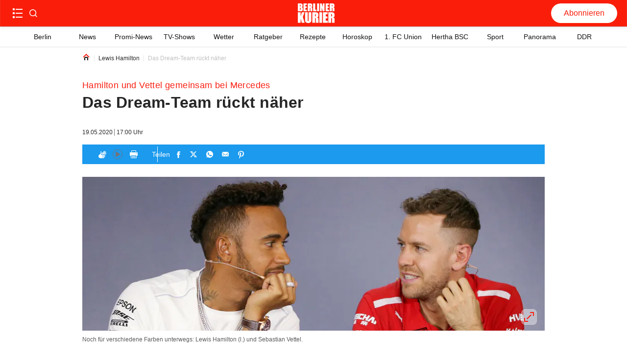

--- FILE ---
content_type: text/html; charset=utf-8
request_url: https://www.berliner-kurier.de/sport/das-dream-team-rueckt-naeher-li.83954
body_size: 65245
content:
<!DOCTYPE html><html lang="de"><head><meta charSet="utf-8"/><link rel="preload" as="font" type="font/woff2" href="https://fonts.gstatic.com/s/oswald/v53/TK3_WkUHHAIjg75cFRf3bXL8LICs1xZosUZiZSSUhiCXAA.woff2" crossorigin="anonymous"/><link rel="preload" as="font" type="font/woff2" href="https://fonts.gstatic.com/s/oswald/v53/TK3_WkUHHAIjg75cFRf3bXL8LICs18NvsUZiZSSUhiCXAA.woff2" crossorigin="anonymous"/><style>@font-face {font-family:Oswald;font-style:normal;font-display:optional;font-weight:700;unicode-range:U+0000-00FF,U+0131,U+0152-0153,U+02BB-02BC,U+02C6,U+02DA,U+02DC,U+0304,U+0308,U+0329,U+2000-206F,U+2074,U+20AC,U+2122,U+2191,U+2193,U+2212,U+2215,U+FEFF,U+FFFD;src:url(https://fonts.gstatic.com/s/oswald/v53/TK3_WkUHHAIjg75cFRf3bXL8LICs1xZosUZiZSSUhiCXAA.woff2) format('woff2')}
@font-face {font-family:Oswald;font-style:normal;font-display:optional;font-weight:500;unicode-range:U+0000-00FF,U+0131,U+0152-0153,U+02BB-02BC,U+02C6,U+02DA,U+02DC,U+0304,U+0308,U+0329,U+2000-206F,U+2074,U+20AC,U+2122,U+2191,U+2193,U+2212,U+2215,U+FEFF,U+FFFD;src:url(https://fonts.gstatic.com/s/oswald/v53/TK3_WkUHHAIjg75cFRf3bXL8LICs18NvsUZiZSSUhiCXAA.woff2) format('woff2')}</style><title>Das Dream-Team rückt näher</title><meta http-equiv="Content-Type" content="text/html; charset=UTF-8"/><meta name="viewport" content="initial-scale=1, width=device-width, height=device-height, viewport-fit=cover"/><meta name="description" content="Die Formel 1 brennt auf den WM-Start in Spielberg (5. Juli), aber das heißeste Rennen läuft hinter den Kulissen: Das Thema Dream-Team bei Mercedes mit  Lewis Hamilton (35) und Sebastian Vettel (32) nimmt immer mehr Fahrt auf."/><link data-key="headdearticle-/sport/das-dream-team-rueckt-naeher-li.83954false-canonical" id="headdearticle-/sport/das-dream-team-rueckt-naeher-li.83954false-canonical" rel="canonical" href="https://www.berliner-kurier.de/sport/das-dream-team-rueckt-naeher-li.83954"/><meta name="robots" content="index, follow, max-image-preview:large"/><script type="application/ld+json">{"@context":"http://schema.org","@type":"NewsArticle","mainEntityOfPage":{"@type":"WebPage","@id":"https://www.berliner-kurier.de/sport/das-dream-team-rueckt-naeher-li.83954"},"description":"Die Formel 1 brennt auf den WM-Start in Spielberg (5. Juli), aber das heißeste Rennen läuft hinter den Kulissen: Das Thema Dream-Team bei Mercedes mit  Lewis Hamilton (35) und Sebastian Vettel (32) nimmt immer mehr Fahrt auf.","url":"https://www.berliner-kurier.de/sport/das-dream-team-rueckt-naeher-li.83954","inLanguage":"de","datePublished":"2020-05-19T17:00:00.000Z","headline":"Das Dream-Team rückt näher","image":[{"@context":"http://schema.org","@type":"ImageObject","url":"https://berliner-zeitung.imgix.net//2020/5/19/1eb89fd7-dac8-40ca-adcc-ae2603c63c44.jpeg?rect=0%2C49%2C3166%2C1781&w=1024&auto=format","height":576,"width":1024,"caption":"Noch für verschiedene Farben unterwegs: Lewis Hamilton (l.) und Sebastian Vettel."},{"@context":"http://schema.org","@type":"ImageObject","url":"https://berliner-zeitung.imgix.net//2020/5/19/1eb89fd7-dac8-40ca-adcc-ae2603c63c44.jpeg?rect=0%2C83%2C3166%2C1055&w=1024&auto=format","height":341,"width":1024,"caption":"Noch für verschiedene Farben unterwegs: Lewis Hamilton (l.) und Sebastian Vettel."},{"@context":"http://schema.org","@type":"ImageObject","url":"https://berliner-zeitung.imgix.net//2020/5/19/1eb89fd7-dac8-40ca-adcc-ae2603c63c44.jpeg?rect=175%2C0%2C2817%2C1878&w=1024&auto=format","height":683,"width":1024,"caption":"Noch für verschiedene Farben unterwegs: Lewis Hamilton (l.) und Sebastian Vettel."}],"isPartOf":{"@type":["CreativeWork","Product"],"name":"Berliner Kurier","productID":"berliner-kurier.de:digital"},"keywords":"Lewis Hamilton, Mercedes-Benz, Formel-1, Bernie Ecclestone, Sebastian Vettel, Mercedes, Toto Wolff","isAccessibleForFree":"True"}</script><meta name="application-name" content="Berliner Kurier"/><meta name="apple-mobile-web-app-capable" content="yes"/><meta name="apple-mobile-web-app-status-bar-style" content="default"/><meta name="apple-mobile-web-app-title" content="Berliner Kurier"/><meta name="format-detection" content="telephone=no"/><meta name="mobile-web-app-capable" content="yes"/><meta name="msapplication-config" content="/static/icons/browserconfig.xml"/><meta name="msapplication-TileColor" content="#2B5797"/><meta name="msapplication-tap-highlight" content="no"/><meta name="theme-color" content="#ffffff"/><link rel="manifest" href="/static/manifest.json?20220516"/><link rel="icon" type="image/png" sizes="32x32" href="/static/tenant-dependent/favicons/favicon-32x32.png"/><link rel="icon" type="image/png" sizes="16x16" href="/static/tenant-dependent/favicons/favicon-16x16.png"/><link rel="apple-touch-icon" href="/static/tenant-dependent/favicons/apple-touch-icon.png"/><link rel="mask-icon" href="/static/tenant-dependent/favicons/safari-pinned-tab.svg" color="#5bbad5"/><link rel="shortcut icon" href="/static/tenant-dependent/favicons/favicon.ico"/><meta name="twitter:card" content="summary_large_image"/><meta name="twitter:site" content="@berliner_kurier"/><meta name="twitter:title" content="Das Dream-Team rückt näher"/><meta name="twitter:description" content="Die Formel 1 brennt auf den WM-Start in Spielberg (5. Juli), aber das heißeste Rennen läuft hinter den Kulissen: Das Thema Dream-Team bei Mercedes mit  Lewis Hamilton (35) und Sebastian Vettel (32) ni"/><meta name="twitter:image" content="https://berliner-zeitung.imgix.net//2020/5/19/1eb89fd7-dac8-40ca-adcc-ae2603c63c44.jpeg?w=1024&amp;auto=format"/><meta name="twitter:image:alt" content="Noch für verschiedene Farben unterwegs: Lewis Hamilton (l.) und Sebastian Vettel."/><meta property="og:type" content="article"/><meta property="og:url" content="https://www.berliner-kurier.de/sport/das-dream-team-rueckt-naeher-li.83954"/><meta property="og:locale" content="de_DE"/><meta property="og:site_name" content="Berliner Kurier"/><meta property="og:title" content="Das Dream-Team rückt näher"/><meta property="og:description" content="Die Formel 1 brennt auf den WM-Start in Spielberg (5. Juli), aber das heißeste Rennen läuft hinter den Kulissen: Das Thema Dream-Team bei Mercedes mit  Lewis Hamilton (35) und Sebastian Vettel (32) nimmt immer mehr Fahrt auf."/><meta property="og:image" content="https://berliner-zeitung.imgix.net//2020/5/19/1eb89fd7-dac8-40ca-adcc-ae2603c63c44.jpeg?w=1024&amp;auto=format"/><meta property="og:image:alt" content="Noch für verschiedene Farben unterwegs: Lewis Hamilton (l.) und Sebastian Vettel."/><meta property="article:published_time" content="2020-05-19T17:00:00.000Z"/><meta property="article:section" content="Lewis Hamilton"/><meta property="article:tag" content="Lewis Hamilton"/><meta property="article:tag" content="Mercedes-Benz"/><meta property="article:tag" content="Formel-1"/><meta property="article:tag" content="Bernie Ecclestone"/><meta property="article:tag" content="Sebastian Vettel"/><meta property="article:tag" content="Mercedes"/><meta property="article:tag" content="Toto Wolff"/><script type="application/ld+json">{"@context":"http://schema.org","@type":"NewsMediaOrganization","name":"Berliner Kurier","logo":{"@context":"http://schema.org","@type":"ImageObject","url":"https://www.berliner-kurier.de/static/tenant-dependent/favicons/android-chrome-192x192.png","height":192,"width":192},"url":"https://www.berliner-kurier.de","description":"Berliner Kurier - Berlins ehrliche Boulevardzeitung im Netz","foundingDate":"1949-06-15","sameAs":["https://www.facebook.com/bkurier","https://twitter.com/berliner_kurier","https://www.instagram.com/berlinerkurier","https://de.wikipedia.org/wiki/Berliner_Kurier"]}</script><script type="text/javascript">
                    (function() {
                        var _sf_async_config = window._sf_async_config = (window._sf_async_config || {});
                        _sf_async_config.uid = 66027;
                        _sf_async_config.domain = 'berliner-kurier.de';
                        _sf_async_config.noCookies = false;
                        _sf_async_config.path = 'berliner-kurier.de/sport/das-dream-team-rueckt-naeher-li.83954';
                        _sf_async_config.sections = 'id_sport';
                        
                        var _cbq = window._cbq = (window._cbq || []);
                        _cbq.push(['_acct', 'anon']);

                        function loadChartbeat() {
                            var e = document.createElement('script');
                            var n = document.getElementsByTagName('script')[0];
                            e.type = 'text/javascript';
                            e.async = true;
                            e.src = '//static.chartbeat.com/js/chartbeat.js';
                            n.parentNode.insertBefore(e, n);
                        }

                        function loadChartbeatNoCookies() {
                            _sf_async_config.noCookies = true;
                            loadChartbeat()
                        }

                        if (!window.loadChartbeat) window.loadChartbeat = loadChartbeat;
                        if (!window.loadChartbeatNoCookies) window.loadChartbeatNoCookies = loadChartbeatNoCookies;
                     })();
                    </script><meta property="version" content="a3f1c1c3d821fcb01ffd5a9fdc96212b41011e81"/><link rel="preconnect" href="https://berliner-zeitung.imgix.net"/><script type="application/ld+json">{"@context":"http://schema.org","@type":"BreadcrumbList","itemListElement":[{"@type":"ListItem","position":1,"name":"Home","item":"https://www.berliner-kurier.de/"},{"@type":"ListItem","position":2,"name":"Lewis Hamilton","item":"https://www.berliner-kurier.de/topics/lewis-hamilton"},{"@type":"ListItem","position":3,"name":"Das Dream-Team rückt näher"}]}</script><link rel="preload" as="image" imageSrcSet="https://berliner-zeitung.imgix.net//2020/5/19/1eb89fd7-dac8-40ca-adcc-ae2603c63c44.jpeg?auto=format&amp;fit=max&amp;w=64&amp;auto=compress&amp;rect=0,86,3166,1055 64w, https://berliner-zeitung.imgix.net//2020/5/19/1eb89fd7-dac8-40ca-adcc-ae2603c63c44.jpeg?auto=format&amp;fit=max&amp;w=96&amp;auto=compress&amp;rect=0,86,3166,1055 96w, https://berliner-zeitung.imgix.net//2020/5/19/1eb89fd7-dac8-40ca-adcc-ae2603c63c44.jpeg?auto=format&amp;fit=max&amp;w=128&amp;auto=compress&amp;rect=0,86,3166,1055 128w, https://berliner-zeitung.imgix.net//2020/5/19/1eb89fd7-dac8-40ca-adcc-ae2603c63c44.jpeg?auto=format&amp;fit=max&amp;w=192&amp;auto=compress&amp;rect=0,86,3166,1055 192w, https://berliner-zeitung.imgix.net//2020/5/19/1eb89fd7-dac8-40ca-adcc-ae2603c63c44.jpeg?auto=format&amp;fit=max&amp;w=256&amp;auto=compress&amp;rect=0,86,3166,1055 256w, https://berliner-zeitung.imgix.net//2020/5/19/1eb89fd7-dac8-40ca-adcc-ae2603c63c44.jpeg?auto=format&amp;fit=max&amp;w=353&amp;auto=compress&amp;rect=0,86,3166,1055 353w, https://berliner-zeitung.imgix.net//2020/5/19/1eb89fd7-dac8-40ca-adcc-ae2603c63c44.jpeg?auto=format&amp;fit=max&amp;w=470&amp;auto=compress&amp;rect=0,86,3166,1055 470w, https://berliner-zeitung.imgix.net//2020/5/19/1eb89fd7-dac8-40ca-adcc-ae2603c63c44.jpeg?auto=format&amp;fit=max&amp;w=640&amp;auto=compress&amp;rect=0,86,3166,1055 640w, https://berliner-zeitung.imgix.net//2020/5/19/1eb89fd7-dac8-40ca-adcc-ae2603c63c44.jpeg?auto=format&amp;fit=max&amp;w=705&amp;auto=compress&amp;rect=0,86,3166,1055 705w, https://berliner-zeitung.imgix.net//2020/5/19/1eb89fd7-dac8-40ca-adcc-ae2603c63c44.jpeg?auto=format&amp;fit=max&amp;w=940&amp;auto=compress&amp;rect=0,86,3166,1055 940w, https://berliner-zeitung.imgix.net//2020/5/19/1eb89fd7-dac8-40ca-adcc-ae2603c63c44.jpeg?auto=format&amp;fit=max&amp;w=1080&amp;auto=compress&amp;rect=0,86,3166,1055 1080w, https://berliner-zeitung.imgix.net//2020/5/19/1eb89fd7-dac8-40ca-adcc-ae2603c63c44.jpeg?auto=format&amp;fit=max&amp;w=1240&amp;auto=compress&amp;rect=0,86,3166,1055 1240w, https://berliner-zeitung.imgix.net//2020/5/19/1eb89fd7-dac8-40ca-adcc-ae2603c63c44.jpeg?auto=format&amp;fit=max&amp;w=1410&amp;auto=compress&amp;rect=0,86,3166,1055 1410w, https://berliner-zeitung.imgix.net//2020/5/19/1eb89fd7-dac8-40ca-adcc-ae2603c63c44.jpeg?auto=format&amp;fit=max&amp;w=1880&amp;auto=compress&amp;rect=0,86,3166,1055 1880w" imageSizes="(min-width: 77.5rem) 57.75rem, calc(100vw - 3.125rem)" fetchpriority="high"/><meta name="next-head-count" content="56"/><meta charSet="UTF-8"/><script id="consent-config-initialization-inline-script" data-nscript="beforeInteractive">
                        !function () { var e = function () { var e, t = "__tcfapiLocator", a = [], n = window; for (; n;) { try { if (n.frames[t]) { e = n; break } } catch (e) { } if (n === window.top) break; n = n.parent } e || (!function e() { var a = n.document, r = !!n.frames[t]; if (!r) if (a.body) { var i = a.createElement("iframe"); i.style.cssText = "display:none", i.name = t, a.body.appendChild(i) } else setTimeout(e, 5); return !r }(), n.__tcfapi = function () { for (var e, t = arguments.length, n = new Array(t), r = 0; r < t; r++)n[r] = arguments[r]; if (!n.length) return a; if ("setGdprApplies" === n[0]) n.length > 3 && 2 === parseInt(n[1], 10) && "boolean" == typeof n[3] && (e = n[3], "function" == typeof n[2] && n[2]("set", !0)); else if ("ping" === n[0]) { var i = { gdprApplies: e, cmpLoaded: !1, cmpStatus: "stub" }; "function" == typeof n[2] && n[2](i) } else a.push(n) }, n.addEventListener("message", (function (e) { var t = "string" == typeof e.data, a = {}; try { a = t ? JSON.parse(e.data) : e.data } catch (e) { } var n = a.__tcfapiCall; n && window.__tcfapi(n.command, n.version, (function (a, r) { var i = { __tcfapiReturn: { returnValue: a, success: r, callId: n.callId } }; t && (i = JSON.stringify(i)), e.source.postMessage(i, "*") }), n.parameter) }), !1)) }; "undefined" != typeof module ? module.exports = e : e() }();

                        var config = {
                            accountId: 1086,
                            baseEndpoint: 'https://cmpv2.berliner-kurier.de',
                            campaignEnv: 'prod',
                            isSPA: 'true',
                        };
                        window._sp_queue = window._sp_queue || [];
                        window._sp_ = {
                            ...window._sp_,
                            config: window._sp_ != undefined ? window._sp_.config : config,
                        };
                        </script><style data-href="/_next/static/css/1788add02057c55e.css">.loading_loading__mUc0t{position:fixed;top:0;left:0;width:100vw;height:100vh;z-index:100;background:#00000080}.loading_loading__mUc0t .loading_wrapper__kHZp2{position:absolute;width:128px;height:128px;top:50%;left:50%;transform:translate(-50%,-50%);background:url(/static/tenant-dependent/b-loading.gif) 0 0/contain no-repeat #0000}.loading_loading__mUc0t .loading_wrapper_noimage__noeXI{position:absolute;width:128px;height:128px;top:50%;left:50%;transform:translate(-50%,-50%);background:0 0/contain}.catch-line_wrapper__FWXaV{width:100%;position:relative}.catch-line_wrapper__FWXaV .catch-line_catch-line__cuUhk{background:0 0}.catch-line_wrapper__FWXaV .catch-line_catch-line__cuUhk p{font-size:.875rem;line-height:1.25rem;font-weight:400;font-family:Roboto,Roboto-fallback,sans-serif;letter-spacing:.025rem;font-style:normal;font-stretch:normal;color:var(--color-white);padding-bottom:.125rem;vertical-align:text-top;display:inline-block}.catch-line_wrapper__FWXaV .catch-line_catch-line__cuUhk p span{padding:5px;background-color:var(--color-red-500)}.catch-line_wrapper__FWXaV .catch-line_divider___605g{height:0}.catch-line_header-advertisement__4czjd{width:-moz-fit-content;width:fit-content;font-size:.875rem;font-weight:700;line-height:1.375rem;color:#fff;background-color:var(--color-gray-150);text-transform:uppercase;padding:0 .25rem}.authors_authors-section__S5XcU{display:flex;flex-direction:column;align-content:flex-start}.authors_authors-list__PI7Os{height:auto!important;position:relative;z-index:0;margin-bottom:60px}.authors_authors-list--collapsed__HkR2l{min-height:100%}.authors_authors-list--extended-height__gObGe{min-height:auto;height:calc(var(--vh,1vh)*100 - 18rem)}.layout--slider-hidden .authors_authors-list__PI7Os{height:calc(var(--vh,1vh)*100 - 11.625rem)!important;min-height:auto!important}@media only screen and (min-width:1240px){.authors_authors-list__PI7Os{padding-bottom:5rem;height:100%;margin-bottom:unset}}@media only screen and (min-width:1024px)and (max-width:1239px)and (orientation:landscape){.authors_authors-list__PI7Os{padding-bottom:5rem;height:100%;margin-bottom:unset}}.authors_author__w0n6L{display:flex;padding:1.25rem 1rem;width:100%;position:relative}.authors_author__w0n6L:after{content:"";border-top:1px solid var(--color-gray-250);position:absolute;left:1rem;right:1rem;top:-2px}@media only screen and (min-width:1240px){.authors_author__w0n6L{margin-top:1.25rem;margin-bottom:1.125rem;padding:0}.authors_author__w0n6L:after{content:"";display:none}}@media only screen and (min-width:1024px)and (max-width:1239px)and (orientation:landscape){.authors_author__w0n6L{margin-top:1.25rem;margin-bottom:1.125rem;padding:0}.authors_author__w0n6L:after{content:"";display:none}}.authors_author__content__sKJPR{margin-left:.9375rem;justify-content:space-between}.authors_author__content-top__iI_JF,.authors_author__content__sKJPR{display:flex;flex-direction:column}.authors_author__name__EO5iG{font-size:1rem;line-height:1.625rem;font-weight:700}.authors_author__entity__NxOd4{font-size:.875rem;line-height:1.625rem;font-weight:400;color:var(--color-black)}.authors_author__topic__aglYh{font-size:.875rem;line-height:1rem;font-weight:700;color:var(--color-primary)}.authors_author__image__C9QfT{overflow:hidden;height:5rem;width:5rem;min-width:5rem}.authors_author__image--large__Jt2ZE{width:6.5625rem;min-width:6.5625rem;height:6.5rem}.authors_author__image--large__Jt2ZE svg{width:6.5rem;height:6.5rem}.authors_group__heading__HFSTw{display:block;position:relative;font-size:1rem;line-height:1.1719rem;font-weight:400;padding:0 1rem;margin:0;z-index:1;color:var(--color-black)}.authors_group__heading__HFSTw span{position:relative;z-index:2}.authors_group__heading__HFSTw:before{content:"";position:absolute;right:1rem;left:calc(1.25rem + 1rem);top:50%;border-top:thin solid var(--color-black);z-index:1}.authors_group__heading__HFSTw:after{content:"";position:absolute;right:0;left:0;top:0;bottom:-.75rem;z-index:0;background:var(--color-white)}.authors_author-group__M8s_T{display:flex;justify-content:flex-start;border-top:1px solid var(--color-gray-250)}.authors_author-group__M8s_T>a{max-width:33.3333333333%}.authors_author-group__M8s_T>a:nth-child(2),.authors_author-group__M8s_T>a:nth-child(3){padding-left:1.25rem;border-left:1px solid var(--color-gray-250)}@media only screen and (min-width:1240px){.authors_group__heading__HFSTw{padding:0;margin:0}.authors_group__heading__HFSTw:before{right:0;left:1.25rem}.authors_group__heading__HFSTw:after{bottom:0;top:-.75rem}.authors_author-group__M8s_T{border-top:0;border-bottom:1px solid var(--color-gray-250)}}@media only screen and (min-width:1024px)and (max-width:1239px)and (orientation:landscape){.authors_group__heading__HFSTw{padding:0;margin:0}.authors_group__heading__HFSTw:before{right:0;left:1.25rem}.authors_group__heading__HFSTw:after{bottom:0;top:-.75rem}.authors_author-group__M8s_T{border-top:0;border-bottom:1px solid var(--color-gray-250)}}.authors_no-results__MlfO2{padding:2rem}.article-preview_vertical-regular-couple__sjeL_ div[class*=article-preview_picture],.article-preview_vertical-regular-single__RVPl0 div[class*=article-preview_picture],.article-preview_vertical-regular__0dzuh div[class*=article-preview_picture]{overflow:hidden;margin-bottom:0;max-height:195px;width:100%}.article-preview_horizontal-regular-couple__Fqmtu div[class*=article-preview_picture],.article-preview_horizontal-regular-small__3DUVp div[class*=article-preview_picture],.article-preview_horizontal-regular-square-small__pcu98 div[class*=article-preview_picture],.article-preview_horizontal-regular__iP03y div[class*=article-preview_picture]{margin-bottom:0;width:100%}.article-preview_vertical-regular-centered__Ccb__ div[class*=article-preview_picture]>div[class*=catch-line_wrapper],.article-preview_vertical-regular-couple__sjeL_ div[class*=article-preview_picture]>div[class*=catch-line_wrapper],.article-preview_vertical-regular-single__RVPl0 div[class*=article-preview_picture]>div[class*=catch-line_wrapper],.article-preview_vertical-regular__0dzuh div[class*=article-preview_picture]>div[class*=catch-line_wrapper]{position:absolute;bottom:0}.article-preview_vertical-regular-centered__Ccb__ div[class*=article-preview_picture]>div[class*=catch-line_wrapper] p,.article-preview_vertical-regular-couple__sjeL_ div[class*=article-preview_picture]>div[class*=catch-line_wrapper] p,.article-preview_vertical-regular-single__RVPl0 div[class*=article-preview_picture]>div[class*=catch-line_wrapper] p,.article-preview_vertical-regular__0dzuh div[class*=article-preview_picture]>div[class*=catch-line_wrapper] p{background:var(--color-red-500);padding:.0625rem .25rem;display:-webkit-inline-box;overflow:hidden;-webkit-box-orient:vertical;-webkit-line-clamp:2;white-space:pre-wrap}.article-preview_vertical-regular-centered__Ccb__ div[class*=article-preview_picture]>div[class*=catch-line_wrapper] p span,.article-preview_vertical-regular-couple__sjeL_ div[class*=article-preview_picture]>div[class*=catch-line_wrapper] p span,.article-preview_vertical-regular-single__RVPl0 div[class*=article-preview_picture]>div[class*=catch-line_wrapper] p span,.article-preview_vertical-regular__0dzuh div[class*=article-preview_picture]>div[class*=catch-line_wrapper] p span{padding:0;background:0 0}.article-preview_horizontal-regular-couple__Fqmtu,.article-preview_horizontal-regular-square-small__pcu98,.article-preview_horizontal-regular__iP03y{width:100%;margin:1rem 0}@media only screen and (min-width:1024px){.article-preview_horizontal-regular-couple__Fqmtu,.article-preview_horizontal-regular-square-small__pcu98,.article-preview_horizontal-regular__iP03y{margin:0}}.article-preview_vertical-regular-couple__sjeL_,.article-preview_vertical-regular-single__RVPl0,.article-preview_vertical-regular__0dzuh{width:100%;margin:1rem 0 24px}@media only screen and (min-width:1024px){.article-preview_vertical-regular-couple__sjeL_,.article-preview_vertical-regular-single__RVPl0,.article-preview_vertical-regular__0dzuh{margin:0}}.article-preview_horizontal-regular-couple__Fqmtu .article-preview_header__uLP1q,.article-preview_horizontal-regular__iP03y .article-preview_header__uLP1q,.article-preview_vertical-regular__0dzuh .article-preview_header__uLP1q{display:flex;flex-direction:column}.article-preview_horizontal-regular-couple__Fqmtu .article-preview_header__uLP1q h3[class*=heading],.article-preview_horizontal-regular-couple__Fqmtu .article-preview_header__uLP1q p[class*=heading],.article-preview_horizontal-regular__iP03y .article-preview_header__uLP1q h3[class*=heading],.article-preview_horizontal-regular__iP03y .article-preview_header__uLP1q p[class*=heading],.article-preview_vertical-regular__0dzuh .article-preview_header__uLP1q h3[class*=heading],.article-preview_vertical-regular__0dzuh .article-preview_header__uLP1q p[class*=heading]{font-size:1.25rem;line-height:1.75rem;font-weight:700;font-family:Oswald,Oswald-fallback,sans-serif;letter-spacing:.025rem;font-style:normal;font-stretch:normal;color:var(--color-gray-550)}.article-preview_overlay-preview-centered___aA6O div[class*=article-preview_picture]:after,.article-preview_overlay-preview-left__bTMOL div[class*=article-preview_picture]:after,.article-preview_overlay-preview-right__fD2EI div[class*=article-preview_picture]:after,.article-preview_overlay-preview__afkEK div[class*=article-preview_picture]:after{content:"";position:absolute;background:linear-gradient(#0000,#0000 50%,#000000b3 76%,#000000b3);inset:0}.article-preview_base__tYxYw{position:relative}.article-preview_base__tYxYw .article-preview_anchor__bhYy_{position:absolute;left:0;width:100%;height:1px;transform:translateY(-6rem)}.article-preview_overlay-preview-centered___aA6O,.article-preview_overlay-preview-left__bTMOL,.article-preview_overlay-preview-right__fD2EI,.article-preview_overlay-preview__afkEK{min-height:64px;margin:.75rem 0}.article-preview_overlay-preview-centered___aA6O:first-child,.article-preview_overlay-preview-left__bTMOL:first-child,.article-preview_overlay-preview-right__fD2EI:first-child,.article-preview_overlay-preview__afkEK:first-child{margin-top:.75rem}@media only screen and (min-width:768px){.article-preview_overlay-preview-centered___aA6O:first-child,.article-preview_overlay-preview-left__bTMOL:first-child,.article-preview_overlay-preview-right__fD2EI:first-child,.article-preview_overlay-preview__afkEK:first-child{margin-top:0}}.article-preview_overlay-preview-centered___aA6O>a,.article-preview_overlay-preview-left__bTMOL>a,.article-preview_overlay-preview-right__fD2EI>a,.article-preview_overlay-preview__afkEK>a{display:block;height:100%}.article-preview_overlay-preview-centered___aA6O div[class*=article-preview_picture],.article-preview_overlay-preview-left__bTMOL div[class*=article-preview_picture],.article-preview_overlay-preview-right__fD2EI div[class*=article-preview_picture],.article-preview_overlay-preview__afkEK div[class*=article-preview_picture]{position:relative;width:100%;height:100%;margin-bottom:0}.article-preview_overlay-preview-centered___aA6O div[class*=article-preview_picture] div[class*=catch-line_wrapper],.article-preview_overlay-preview-left__bTMOL div[class*=article-preview_picture] div[class*=catch-line_wrapper],.article-preview_overlay-preview-right__fD2EI div[class*=article-preview_picture] div[class*=catch-line_wrapper],.article-preview_overlay-preview__afkEK div[class*=article-preview_picture] div[class*=catch-line_wrapper]{display:none}.article-preview_overlay-preview-centered___aA6O div[class*=article-preview_picture]>img,.article-preview_overlay-preview-left__bTMOL div[class*=article-preview_picture]>img,.article-preview_overlay-preview-right__fD2EI div[class*=article-preview_picture]>img,.article-preview_overlay-preview__afkEK div[class*=article-preview_picture]>img{display:block}.article-preview_overlay-preview-centered___aA6O .article-preview_header__uLP1q,.article-preview_overlay-preview-left__bTMOL .article-preview_header__uLP1q,.article-preview_overlay-preview-right__fD2EI .article-preview_header__uLP1q,.article-preview_overlay-preview__afkEK .article-preview_header__uLP1q{width:100%;position:absolute;bottom:10px;z-index:1;padding:0 1rem}.article-preview_overlay-preview-centered___aA6O .article-preview_header__uLP1q div[class*=catch-line_wrapper] p,.article-preview_overlay-preview-left__bTMOL .article-preview_header__uLP1q div[class*=catch-line_wrapper] p,.article-preview_overlay-preview-right__fD2EI .article-preview_header__uLP1q div[class*=catch-line_wrapper] p,.article-preview_overlay-preview__afkEK .article-preview_header__uLP1q div[class*=catch-line_wrapper] p{background:var(--color-red-500);padding:.0625rem .25rem;display:-webkit-inline-box;overflow:hidden;-webkit-box-orient:vertical;-webkit-line-clamp:2;white-space:pre-wrap}.article-preview_overlay-preview-centered___aA6O .article-preview_header__uLP1q div[class*=catch-line_wrapper] p span,.article-preview_overlay-preview-left__bTMOL .article-preview_header__uLP1q div[class*=catch-line_wrapper] p span,.article-preview_overlay-preview-right__fD2EI .article-preview_header__uLP1q div[class*=catch-line_wrapper] p span,.article-preview_overlay-preview__afkEK .article-preview_header__uLP1q div[class*=catch-line_wrapper] p span{padding:0;background:0 0}.article-preview_overlay-preview-centered___aA6O .article-preview_header__uLP1q .heading,.article-preview_overlay-preview-left__bTMOL .article-preview_header__uLP1q .heading,.article-preview_overlay-preview-right__fD2EI .article-preview_header__uLP1q .heading,.article-preview_overlay-preview__afkEK .article-preview_header__uLP1q .heading{color:var(--color-white)}.article-preview_overlay-preview-centered___aA6O .article-preview_header__uLP1q p[class*=date-time_topic-name],.article-preview_overlay-preview-left__bTMOL .article-preview_header__uLP1q p[class*=date-time_topic-name],.article-preview_overlay-preview-right__fD2EI .article-preview_header__uLP1q p[class*=date-time_topic-name],.article-preview_overlay-preview__afkEK .article-preview_header__uLP1q p[class*=date-time_topic-name]{color:var(--color-gray-10)}.article-preview_overlay-preview-centered___aA6O div[data-testid=video-overlay],.article-preview_overlay-preview-left__bTMOL div[data-testid=video-overlay],.article-preview_overlay-preview-right__fD2EI div[data-testid=video-overlay],.article-preview_overlay-preview__afkEK div[data-testid=video-overlay]{width:95px;padding:8px}.article-preview_overlay-preview-centered___aA6O:active .article-preview_header__uLP1q .heading,.article-preview_overlay-preview-centered___aA6O:focus .article-preview_header__uLP1q .heading,.article-preview_overlay-preview-centered___aA6O:hover .article-preview_header__uLP1q .heading,.article-preview_overlay-preview-left__bTMOL:active .article-preview_header__uLP1q .heading,.article-preview_overlay-preview-left__bTMOL:focus .article-preview_header__uLP1q .heading,.article-preview_overlay-preview-left__bTMOL:hover .article-preview_header__uLP1q .heading,.article-preview_overlay-preview-right__fD2EI:active .article-preview_header__uLP1q .heading,.article-preview_overlay-preview-right__fD2EI:focus .article-preview_header__uLP1q .heading,.article-preview_overlay-preview-right__fD2EI:hover .article-preview_header__uLP1q .heading,.article-preview_overlay-preview__afkEK:active .article-preview_header__uLP1q .heading,.article-preview_overlay-preview__afkEK:focus .article-preview_header__uLP1q .heading,.article-preview_overlay-preview__afkEK:hover .article-preview_header__uLP1q .heading{color:var(--color-red-brand)}.article-preview_overlay-preview-centered___aA6O:active .article-preview_header__uLP1q p[data-testid=catchline],.article-preview_overlay-preview-centered___aA6O:focus .article-preview_header__uLP1q p[data-testid=catchline],.article-preview_overlay-preview-centered___aA6O:hover .article-preview_header__uLP1q p[data-testid=catchline],.article-preview_overlay-preview-left__bTMOL:active .article-preview_header__uLP1q p[data-testid=catchline],.article-preview_overlay-preview-left__bTMOL:focus .article-preview_header__uLP1q p[data-testid=catchline],.article-preview_overlay-preview-left__bTMOL:hover .article-preview_header__uLP1q p[data-testid=catchline],.article-preview_overlay-preview-right__fD2EI:active .article-preview_header__uLP1q p[data-testid=catchline],.article-preview_overlay-preview-right__fD2EI:focus .article-preview_header__uLP1q p[data-testid=catchline],.article-preview_overlay-preview-right__fD2EI:hover .article-preview_header__uLP1q p[data-testid=catchline],.article-preview_overlay-preview__afkEK:active .article-preview_header__uLP1q p[data-testid=catchline],.article-preview_overlay-preview__afkEK:focus .article-preview_header__uLP1q p[data-testid=catchline],.article-preview_overlay-preview__afkEK:hover .article-preview_header__uLP1q p[data-testid=catchline]{background-color:var(--color-red-brand)}.article-preview_overlay-preview__afkEK{overflow:hidden}@media only screen and (min-width:1024px){.article-preview_overlay-preview-centered___aA6O,.article-preview_overlay-preview-left__bTMOL,.article-preview_overlay-preview-right__fD2EI,.article-preview_overlay-preview__afkEK{min-height:200px;margin:0}.article-preview_overlay-preview__afkEK{display:flex;flex-direction:column;justify-content:space-between;width:293px;aspect-ratio:1/1}}@media only screen and (min-width:768px)and (max-width:1023px){.article-preview_overlay-preview__afkEK{aspect-ratio:16/9}}.article-preview_overlay-preview__afkEK .article-preview_header__uLP1q .heading{color:var(--color-white);font-size:1rem;line-height:1.5rem;font-weight:500;font-family:Oswald,Oswald-fallback,sans-serif;letter-spacing:.025rem;font-style:normal;font-stretch:normal}@media only screen and (min-width:1240px){.article-preview_base__tYxYw .article-preview_anchor__bhYy_{transform:translateY(-7.625rem)}.article-preview_overlay-preview__afkEK .article-preview_header__uLP1q .heading{font-size:1.125rem;line-height:1.625rem;font-weight:500;font-family:Oswald,Oswald-fallback,sans-serif;letter-spacing:.025rem;font-style:normal;font-stretch:normal}}@media(min-width:600px)and (max-width:1023px){.article-preview_overlay-preview__afkEK .article-preview_header__uLP1q .heading{font-size:1.5rem;line-height:2rem;font-weight:700;font-family:Oswald,Oswald-fallback,sans-serif;letter-spacing:.015625rem;font-style:normal;font-stretch:normal}}@media only screen and (min-width:560px){.article-preview_overlay-preview__afkEK img{aspect-ratio:172/97!important}.article-preview_overlay-preview__afkEK .article-preview_header__uLP1q .heading{font-size:1.5rem;line-height:2rem;font-weight:700;font-family:Oswald,Oswald-fallback,sans-serif;letter-spacing:.015625rem;font-style:normal;font-stretch:normal}}.article-preview_overlay-preview__afkEK div[data-testid=overlay-advertisement]{font-size:.875rem;line-height:1.375rem;font-weight:700;font-family:Roboto,Roboto-fallback,sans-serif;letter-spacing:normal;font-style:normal;font-stretch:normal;color:var(--color-white);height:1.375rem;background-color:#8c8c8c;padding:1px .542rem;text-align:center;width:-moz-fit-content;width:fit-content}.article-preview_overlay-preview__afkEK:last-child{margin-bottom:2rem}.article-preview_overlay-preview-left__bTMOL{width:calc(100% + 2rem);margin-left:-1rem}@media only screen and (min-width:1024px){.article-preview_overlay-preview__afkEK img{aspect-ratio:auto!important;aspect-ratio:1/1!important}.article-preview_overlay-preview__afkEK .article-preview_header__uLP1q .heading{font-size:1.125rem;line-height:1.625rem;font-weight:500;font-family:Oswald,Oswald-fallback,sans-serif;letter-spacing:.025rem;font-style:normal;font-stretch:normal}.article-preview_overlay-preview__afkEK:last-child{margin-bottom:0}.article-preview_overlay-preview-left__bTMOL{width:619px;margin:0 2rem 2rem 0}}.article-preview_overlay-preview-left__bTMOL .article-preview_header__uLP1q{width:100%}.article-preview_overlay-preview-left__bTMOL .article-preview_header__uLP1q div[class*=catch-line_wrapper]{width:unset}.article-preview_overlay-preview-left__bTMOL .article-preview_header__uLP1q div[class*=catch-line_wrapper] p[data-testid=catchline]{font-size:1rem;line-height:1.5rem;font-weight:500;font-family:Oswald,Oswald-fallback,sans-serif;letter-spacing:.025rem;font-style:normal;font-stretch:normal}.article-preview_overlay-preview-left__bTMOL .article-preview_header__uLP1q .heading{font-size:1.75rem;line-height:2.25rem;font-weight:700;font-family:Oswald,Oswald-fallback,sans-serif;letter-spacing:normal;font-style:normal;font-stretch:normal}.article-preview_overlay-preview-right__fD2EI .article-preview_header__uLP1q{width:100%}.article-preview_overlay-preview-right__fD2EI .article-preview_header__uLP1q div[class*=catch-line_wrapper]{width:unset}.article-preview_overlay-preview-right__fD2EI .article-preview_header__uLP1q div[class*=catch-line_wrapper] p[data-testid=catchline]{font-size:.875rem;line-height:1.25rem;font-weight:400;font-family:Roboto,Roboto-fallback,sans-serif;letter-spacing:.025rem;font-style:normal;font-stretch:normal}.article-preview_overlay-preview-right__fD2EI .article-preview_header__uLP1q .heading{font-size:1rem;line-height:1.5rem;font-weight:500;font-family:Oswald,Oswald-fallback,sans-serif;letter-spacing:.025rem;font-style:normal;font-stretch:normal}.article-preview_overlay-preview-centered___aA6O{width:100%}@media only screen and (min-width:560px){.article-preview_overlay-preview-centered___aA6O{margin-bottom:24px}.article-preview_overlay-preview-centered___aA6O img{aspect-ratio:688/459!important}}.article-preview_overlay-preview-centered___aA6O .article-preview_header__uLP1q>a{width:100%;display:flex;flex-direction:column;justify-content:center;align-items:center}.article-preview_overlay-preview-centered___aA6O .article-preview_header__uLP1q>a div[class*=catch-line_wrapper]{width:unset}.article-preview_overlay-preview-centered___aA6O .article-preview_header__uLP1q>a div[class*=catch-line_wrapper] p[data-testid=catchline]{font-size:1.125rem;line-height:1.625rem;font-weight:500;font-family:Oswald,Oswald-fallback,sans-serif;letter-spacing:.025rem;font-style:normal;font-stretch:normal}.article-preview_overlay-preview-centered___aA6O .article-preview_header__uLP1q>a .heading{font-size:1.5rem;line-height:2rem;font-weight:700;font-family:Oswald,Oswald-fallback,sans-serif;letter-spacing:.015625rem;font-style:normal;font-stretch:normal;text-align:center}@media only screen and (min-width:1024px){.article-preview_overlay-preview-centered___aA6O img{aspect-ratio:16/9!important;aspect-ratio:2/1!important}.article-preview_overlay-preview-centered___aA6O{aspect-ratio:2/1}.article-preview_overlay-preview-centered___aA6O .article-preview_header__uLP1q>a .heading{font-size:2rem;line-height:2.5rem;font-weight:700;font-family:Oswald,Oswald-fallback,sans-serif;letter-spacing:.015625rem;font-style:normal;font-stretch:normal}.article-preview_small-vertical__OGoQr{margin-bottom:0}}@media only screen and (min-width:1240px){.article-preview_overlay-preview-centered___aA6O{aspect-ratio:2/1}.article-preview_overlay-preview-centered___aA6O img{aspect-ratio:2/1!important}.article-preview_overlay-preview-centered___aA6O .article-preview_header__uLP1q>a .heading{font-size:2rem;line-height:2.5rem;font-weight:700;font-family:Oswald,Oswald-fallback,sans-serif;letter-spacing:.015625rem;font-style:normal;font-stretch:normal}}@media only screen and (min-width:560px){.article-preview_overlay-preview-centered___aA6O .article-preview_header__uLP1q>a .heading{font-size:2rem;line-height:2.5rem;font-weight:700;font-family:Oswald,Oswald-fallback,sans-serif;letter-spacing:.015625rem;font-style:normal;font-stretch:normal}}.article-preview_small-vertical__OGoQr{display:flex;flex-direction:column;flex:1 1}.article-preview_small-vertical__OGoQr div[class*=article-preview_picture]{width:100%;overflow:hidden;margin:0 0 1rem}.article-preview_small-vertical__OGoQr div[class*=article-preview_picture]>img{min-width:13.25rem;min-height:10rem;display:block}.article-preview_small-vertical__OGoQr .article-preview_header__uLP1q{display:flex;flex-direction:column;flex:1 1}.article-preview_small-vertical__OGoQr .article-preview_header__uLP1q .heading{font-size:1.125rem;line-height:1.625rem;font-weight:500;font-family:Oswald,Oswald-fallback,sans-serif;letter-spacing:.025rem;font-style:normal;font-stretch:normal}.article-preview_small-vertical__OGoQr .article-preview_footer-section__Bdw9j div[class*=date-time_time]{margin-top:8px!important}.article-preview_small-horizontal-author__0Dhy0,.article-preview_small-horizontal__rpkjf{display:flex;padding:0 1rem 0 0;min-width:309px}.article-preview_small-horizontal-author__0Dhy0 div[class*=article-preview_picture],.article-preview_small-horizontal__rpkjf div[class*=article-preview_picture]{min-width:130px;max-width:130px;width:100%;max-height:88px;overflow:hidden;margin:0 1rem 0 0}.article-preview_small-horizontal-author__0Dhy0 .article-preview_header__uLP1q,.article-preview_small-horizontal__rpkjf .article-preview_header__uLP1q{display:flex;flex-direction:column;flex:1 1}.article-preview_small-horizontal-author__0Dhy0 .article-preview_header__uLP1q .heading,.article-preview_small-horizontal__rpkjf .article-preview_header__uLP1q .heading{font-size:1rem;line-height:1.5rem;font-weight:500;font-family:Oswald,Oswald-fallback,sans-serif;letter-spacing:.025rem;font-style:normal;font-stretch:normal}.article-preview_small-horizontal-author__0Dhy0 .article-preview_header__uLP1q .article-preview_description__YsqrH,.article-preview_small-horizontal__rpkjf .article-preview_header__uLP1q .article-preview_description__YsqrH{font-size:1rem;line-height:1.5rem;font-weight:400;font-family:Roboto,Roboto-fallback,sans-serif;letter-spacing:normal;font-style:normal;font-stretch:normal;color:var(--color-gray-150);margin-top:1rem}.article-preview_horizontal-regular-small__3DUVp .article-preview_header__uLP1q div[class*=catch-line_wrapper],.article-preview_small-horizontal-author__0Dhy0 .article-preview_header__uLP1q div[class*=catch-line_wrapper],.article-preview_small-horizontal__rpkjf .article-preview_header__uLP1q div[class*=catch-line_wrapper],.article-preview_small-vertical__OGoQr .article-preview_header__uLP1q div[class*=catch-line_wrapper],.article-preview_vertical-regular-teaser__gECOF .article-preview_header__uLP1q div[class*=catch-line_wrapper]{font-size:.875rem;line-height:1.25rem;font-weight:400;font-family:Roboto,Roboto-fallback,sans-serif;letter-spacing:.025rem;font-style:normal;font-stretch:normal}.article-preview_horizontal-regular-small__3DUVp .article-preview_header__uLP1q div[class*=catch-line_wrapper] p[data-testid=catchline]>span,.article-preview_small-horizontal-author__0Dhy0 .article-preview_header__uLP1q div[class*=catch-line_wrapper] p[data-testid=catchline]>span,.article-preview_small-horizontal__rpkjf .article-preview_header__uLP1q div[class*=catch-line_wrapper] p[data-testid=catchline]>span,.article-preview_small-vertical__OGoQr .article-preview_header__uLP1q div[class*=catch-line_wrapper] p[data-testid=catchline]>span,.article-preview_vertical-regular-teaser__gECOF .article-preview_header__uLP1q div[class*=catch-line_wrapper] p[data-testid=catchline]>span{background:0 0;color:var(--color-red-500);padding:0}.article-preview_horizontal-regular-small__3DUVp .article-preview_header__uLP1q .heading,.article-preview_small-horizontal-author__0Dhy0 .article-preview_header__uLP1q .heading,.article-preview_small-horizontal__rpkjf .article-preview_header__uLP1q .heading,.article-preview_small-vertical__OGoQr .article-preview_header__uLP1q .heading,.article-preview_vertical-regular-teaser__gECOF .article-preview_header__uLP1q .heading{color:var(--color-gray-550);overflow:hidden;display:-webkit-box;-webkit-box-orient:vertical;-webkit-line-clamp:3;white-space:pre-wrap}.article-preview_horizontal-regular-small__3DUVp:active .heading,.article-preview_horizontal-regular-small__3DUVp:active div[class*=catch-line_wrapper] p[data-testid=catchline]>span,.article-preview_horizontal-regular-small__3DUVp:focus .heading,.article-preview_horizontal-regular-small__3DUVp:focus div[class*=catch-line_wrapper] p[data-testid=catchline]>span,.article-preview_horizontal-regular-small__3DUVp:hover .heading,.article-preview_horizontal-regular-small__3DUVp:hover div[class*=catch-line_wrapper] p[data-testid=catchline]>span,.article-preview_small-horizontal-author__0Dhy0:active .heading,.article-preview_small-horizontal-author__0Dhy0:active div[class*=catch-line_wrapper] p[data-testid=catchline]>span,.article-preview_small-horizontal-author__0Dhy0:focus .heading,.article-preview_small-horizontal-author__0Dhy0:focus div[class*=catch-line_wrapper] p[data-testid=catchline]>span,.article-preview_small-horizontal-author__0Dhy0:hover .heading,.article-preview_small-horizontal-author__0Dhy0:hover div[class*=catch-line_wrapper] p[data-testid=catchline]>span,.article-preview_small-horizontal__rpkjf:active .heading,.article-preview_small-horizontal__rpkjf:active div[class*=catch-line_wrapper] p[data-testid=catchline]>span,.article-preview_small-horizontal__rpkjf:focus .heading,.article-preview_small-horizontal__rpkjf:focus div[class*=catch-line_wrapper] p[data-testid=catchline]>span,.article-preview_small-horizontal__rpkjf:hover .heading,.article-preview_small-horizontal__rpkjf:hover div[class*=catch-line_wrapper] p[data-testid=catchline]>span,.article-preview_small-vertical__OGoQr:active .heading,.article-preview_small-vertical__OGoQr:active div[class*=catch-line_wrapper] p[data-testid=catchline]>span,.article-preview_small-vertical__OGoQr:focus .heading,.article-preview_small-vertical__OGoQr:focus div[class*=catch-line_wrapper] p[data-testid=catchline]>span,.article-preview_small-vertical__OGoQr:hover .heading,.article-preview_small-vertical__OGoQr:hover div[class*=catch-line_wrapper] p[data-testid=catchline]>span,.article-preview_vertical-regular-teaser__gECOF:active .heading,.article-preview_vertical-regular-teaser__gECOF:active div[class*=catch-line_wrapper] p[data-testid=catchline]>span,.article-preview_vertical-regular-teaser__gECOF:focus .heading,.article-preview_vertical-regular-teaser__gECOF:focus div[class*=catch-line_wrapper] p[data-testid=catchline]>span,.article-preview_vertical-regular-teaser__gECOF:hover .heading,.article-preview_vertical-regular-teaser__gECOF:hover div[class*=catch-line_wrapper] p[data-testid=catchline]>span{color:var(--color-racing-red)}.article-preview_horizontal-regular-small__3DUVp:active .article-preview_description__YsqrH,.article-preview_horizontal-regular-small__3DUVp:focus .article-preview_description__YsqrH,.article-preview_horizontal-regular-small__3DUVp:hover .article-preview_description__YsqrH,.article-preview_small-horizontal-author__0Dhy0:active .article-preview_description__YsqrH,.article-preview_small-horizontal-author__0Dhy0:focus .article-preview_description__YsqrH,.article-preview_small-horizontal-author__0Dhy0:hover .article-preview_description__YsqrH,.article-preview_small-horizontal__rpkjf:active .article-preview_description__YsqrH,.article-preview_small-horizontal__rpkjf:focus .article-preview_description__YsqrH,.article-preview_small-horizontal__rpkjf:hover .article-preview_description__YsqrH,.article-preview_small-vertical__OGoQr:active .article-preview_description__YsqrH,.article-preview_small-vertical__OGoQr:focus .article-preview_description__YsqrH,.article-preview_small-vertical__OGoQr:hover .article-preview_description__YsqrH,.article-preview_vertical-regular-teaser__gECOF:active .article-preview_description__YsqrH,.article-preview_vertical-regular-teaser__gECOF:focus .article-preview_description__YsqrH,.article-preview_vertical-regular-teaser__gECOF:hover .article-preview_description__YsqrH{color:var(--color-gray-550)}.article-preview_small-preview__lZoR5{display:flex;width:100%;padding:1rem 1rem 1rem 0}.article-preview_small-preview__lZoR5 a{display:flex}.article-preview_small-preview__lZoR5 div[class*=article-preview_picture]{display:none}.article-preview_small-preview__lZoR5 .article-preview_header__uLP1q,.article-preview_small-preview__lZoR5 .article-preview_header__uLP1q a{display:flex;flex-direction:column}.article-preview_small-preview__lZoR5 .article-preview_header__uLP1q .heading{font-size:1rem;line-height:1.5rem;font-weight:500;font-family:Oswald,Oswald-fallback,sans-serif;letter-spacing:.025rem;font-style:normal;font-stretch:normal;color:var(--color-gray-550);margin-top:.5rem}.article-preview_small-preview__lZoR5 .article-preview_header__uLP1q .heading:hover{text-decoration:underline}.article-preview_small-preview__lZoR5 .article-preview_no-catchLine-layout__b9TrS{margin-top:2.5rem!important}.article-preview_horizontal-regular__iP03y:active h2[class*=topic-overview_title],.article-preview_horizontal-regular__iP03y:active h3[class*=heading],.article-preview_horizontal-regular__iP03y:active p[class*=heading],.article-preview_horizontal-regular__iP03y:focus h2[class*=topic-overview_title],.article-preview_horizontal-regular__iP03y:focus h3[class*=heading],.article-preview_horizontal-regular__iP03y:focus p[class*=heading],.article-preview_horizontal-regular__iP03y:hover h2[class*=topic-overview_title],.article-preview_horizontal-regular__iP03y:hover h3[class*=heading],.article-preview_horizontal-regular__iP03y:hover p[class*=heading]{color:var(--color-racing-red)!important;text-decoration:none}.article-preview_horizontal-regular__iP03y:active div[class*=article-preview_picture]>div[class*=catch-line_wrapper] p,.article-preview_horizontal-regular__iP03y:focus div[class*=article-preview_picture]>div[class*=catch-line_wrapper] p,.article-preview_horizontal-regular__iP03y:hover div[class*=article-preview_picture]>div[class*=catch-line_wrapper] p{background:var(--color-racing-red)}.article-preview_horizontal-regular__iP03y:active p[data-testid=catchline],.article-preview_horizontal-regular__iP03y:focus p[data-testid=catchline],.article-preview_horizontal-regular__iP03y:hover p[data-testid=catchline]{background:var(--color-racing-red)!important}.article-preview_horizontal-regular__iP03y:active p[data-testid=catchline] span,.article-preview_horizontal-regular__iP03y:focus p[data-testid=catchline] span,.article-preview_horizontal-regular__iP03y:hover p[data-testid=catchline] span{background-color:var(--color-racing-red)}.article-preview_horizontal-regular__iP03y:active p[class*=topic-overview_description],.article-preview_horizontal-regular__iP03y:focus p[class*=topic-overview_description],.article-preview_horizontal-regular__iP03y:hover p[class*=topic-overview_description]{color:var(--color-gray-550)}.article-preview_horizontal-regular-couple__Fqmtu{display:flex;gap:1rem;margin:24px 0}.article-preview_horizontal-regular-couple__Fqmtu:active h2[class*=topic-overview_title],.article-preview_horizontal-regular-couple__Fqmtu:active h3[class*=heading],.article-preview_horizontal-regular-couple__Fqmtu:active p[class*=heading],.article-preview_horizontal-regular-couple__Fqmtu:focus h2[class*=topic-overview_title],.article-preview_horizontal-regular-couple__Fqmtu:focus h3[class*=heading],.article-preview_horizontal-regular-couple__Fqmtu:focus p[class*=heading],.article-preview_horizontal-regular-couple__Fqmtu:hover h2[class*=topic-overview_title],.article-preview_horizontal-regular-couple__Fqmtu:hover h3[class*=heading],.article-preview_horizontal-regular-couple__Fqmtu:hover p[class*=heading]{color:var(--color-racing-red)!important;text-decoration:none}.article-preview_horizontal-regular-couple__Fqmtu:active div[class*=article-preview_picture]>div[class*=catch-line_wrapper] p,.article-preview_horizontal-regular-couple__Fqmtu:focus div[class*=article-preview_picture]>div[class*=catch-line_wrapper] p,.article-preview_horizontal-regular-couple__Fqmtu:hover div[class*=article-preview_picture]>div[class*=catch-line_wrapper] p{background:var(--color-racing-red)}.article-preview_horizontal-regular-couple__Fqmtu:active p[data-testid=catchline],.article-preview_horizontal-regular-couple__Fqmtu:focus p[data-testid=catchline],.article-preview_horizontal-regular-couple__Fqmtu:hover p[data-testid=catchline]{background:var(--color-racing-red)!important}.article-preview_horizontal-regular-couple__Fqmtu:active p[data-testid=catchline] span,.article-preview_horizontal-regular-couple__Fqmtu:focus p[data-testid=catchline] span,.article-preview_horizontal-regular-couple__Fqmtu:hover p[data-testid=catchline] span{background-color:var(--color-racing-red)}.article-preview_horizontal-regular-couple__Fqmtu:active p[class*=topic-overview_description],.article-preview_horizontal-regular-couple__Fqmtu:focus p[class*=topic-overview_description],.article-preview_horizontal-regular-couple__Fqmtu:hover p[class*=topic-overview_description]{color:var(--color-gray-550)}div[class*=article-list] .article-preview_horizontal-regular-couple__Fqmtu+.article-preview_horizontal-regular-couple__Fqmtu{box-shadow:0 -1px 0 var(--color-gray-30);padding-top:24px;margin-top:0}.article-preview_horizontal-regular-couple__Fqmtu div[class*=article-preview_picture]{width:164px}.article-preview_horizontal-regular-couple__Fqmtu .article-preview_header__uLP1q .heading{font-size:1rem;line-height:1.5rem;font-weight:500;font-family:Oswald,Oswald-fallback,sans-serif;letter-spacing:.025rem;font-style:normal;font-stretch:normal}.article-preview_horizontal-regular-couple__Fqmtu div[class*=catch-line_wrapper]{padding-top:3px}.article-preview_horizontal-regular-square-small__pcu98{display:flex;gap:1rem;margin:0;padding:1.5rem 0;box-shadow:0 -1px 0 var(--color-gray-30)}.article-preview_horizontal-regular-square-small__pcu98:active h2[class*=topic-overview_title],.article-preview_horizontal-regular-square-small__pcu98:active h3[class*=heading],.article-preview_horizontal-regular-square-small__pcu98:active p[class*=heading],.article-preview_horizontal-regular-square-small__pcu98:focus h2[class*=topic-overview_title],.article-preview_horizontal-regular-square-small__pcu98:focus h3[class*=heading],.article-preview_horizontal-regular-square-small__pcu98:focus p[class*=heading],.article-preview_horizontal-regular-square-small__pcu98:hover h2[class*=topic-overview_title],.article-preview_horizontal-regular-square-small__pcu98:hover h3[class*=heading],.article-preview_horizontal-regular-square-small__pcu98:hover p[class*=heading]{color:var(--color-racing-red)!important;text-decoration:none}.article-preview_horizontal-regular-square-small__pcu98:active div[class*=article-preview_picture]>div[class*=catch-line_wrapper] p,.article-preview_horizontal-regular-square-small__pcu98:focus div[class*=article-preview_picture]>div[class*=catch-line_wrapper] p,.article-preview_horizontal-regular-square-small__pcu98:hover div[class*=article-preview_picture]>div[class*=catch-line_wrapper] p{background:var(--color-racing-red)}.article-preview_horizontal-regular-square-small__pcu98:active p[data-testid=catchline],.article-preview_horizontal-regular-square-small__pcu98:focus p[data-testid=catchline],.article-preview_horizontal-regular-square-small__pcu98:hover p[data-testid=catchline]{background:var(--color-racing-red)!important}.article-preview_horizontal-regular-square-small__pcu98:active p[data-testid=catchline] span,.article-preview_horizontal-regular-square-small__pcu98:focus p[data-testid=catchline] span,.article-preview_horizontal-regular-square-small__pcu98:hover p[data-testid=catchline] span{background-color:var(--color-racing-red)}.article-preview_horizontal-regular-square-small__pcu98:active p[class*=topic-overview_description],.article-preview_horizontal-regular-square-small__pcu98:focus p[class*=topic-overview_description],.article-preview_horizontal-regular-square-small__pcu98:hover p[class*=topic-overview_description]{color:var(--color-gray-550)}@media only screen and (min-width:768px){.article-preview_horizontal-regular-square-small__pcu98{box-shadow:none}.article-preview_horizontal-regular-square-small__pcu98:nth-child(2n):after{content:"";display:block;position:absolute;left:-100%;right:0;bottom:0;height:.0625rem;background-color:var(--color-gray-30)}}div[class*=article-list] .article-preview_horizontal-regular-square-small__pcu98+.article-preview_horizontal-regular-square-small__pcu98{box-shadow:0 -1px 0 var(--color-gray-30);padding-top:1.5rem;margin-top:0}@media only screen and (min-width:1024px){.article-preview_small-preview__lZoR5{max-width:309px}.article-preview_horizontal-regular__iP03y{width:100%;max-width:293px}div[class*=article-list] .article-preview_horizontal-regular-couple__Fqmtu:first-child{margin-top:0}div[class*=article-list] .article-preview_horizontal-regular-couple__Fqmtu:last-child{margin-bottom:0}.article-preview_horizontal-regular-couple__Fqmtu div[class*=article-preview_picture]{width:212px}.article-preview_horizontal-regular-couple__Fqmtu .article-preview_header__uLP1q .heading{font-size:1.25rem;line-height:1.75rem;font-weight:700;font-family:Oswald,Oswald-fallback,sans-serif;letter-spacing:.025rem;font-style:normal;font-stretch:normal}div[class*=article-list] .article-preview_horizontal-regular-square-small__pcu98:first-child{margin-top:0}div[class*=article-list] .article-preview_horizontal-regular-square-small__pcu98:last-child{margin-bottom:0}}.article-preview_horizontal-regular-square-small__pcu98 div[class*=article-preview_picture]{width:6rem}.article-preview_horizontal-regular-square-small__pcu98 .article-preview_header__uLP1q{width:100%}.article-preview_horizontal-regular-square-small__pcu98 .article-preview_header__uLP1q .heading{font-size:1rem;line-height:1.5rem;font-weight:500;font-family:Oswald,Oswald-fallback,sans-serif;letter-spacing:.025rem;font-style:normal;font-stretch:normal;color:var(--color-gray-550)}.article-preview_horizontal-regular-square-small__pcu98 div[class*=catch-line_wrapper]{padding-top:.1875rem}.article-preview_horizontal-regular-small__3DUVp{display:flex;gap:1rem;margin:24px 0}div[class*=article-list] .article-preview_horizontal-regular-small__3DUVp+.article-preview_horizontal-regular-small__3DUVp{box-shadow:0 -1px 0 var(--color-gray-30);padding-top:24px;margin-top:0}.article-preview_horizontal-regular-small__3DUVp div[class*=article-preview_picture]{width:104px}@media only screen and (min-width:1024px){.article-preview_horizontal-regular-small__3DUVp{margin:0 0 24px}div[class*=article-list] .article-preview_horizontal-regular-small__3DUVp:last-child{margin-bottom:0}.article-preview_horizontal-regular-small__3DUVp div[class*=article-preview_picture]{width:131px}.article-preview_vertical-regular__0dzuh{width:100%;max-width:293px}}.article-preview_horizontal-regular-small__3DUVp .article-preview_header__uLP1q .heading{font-size:1rem;line-height:1.5rem;font-weight:500;font-family:Oswald,Oswald-fallback,sans-serif;letter-spacing:.025rem;font-style:normal;font-stretch:normal}.article-preview_horizontal-regular__iP03y div[data-testid=video-overlay]{width:95px;padding:8px}.article-preview_vertical-regular__0dzuh:active h2[class*=topic-overview_title],.article-preview_vertical-regular__0dzuh:active h3[class*=heading],.article-preview_vertical-regular__0dzuh:active p[class*=heading],.article-preview_vertical-regular__0dzuh:focus h2[class*=topic-overview_title],.article-preview_vertical-regular__0dzuh:focus h3[class*=heading],.article-preview_vertical-regular__0dzuh:focus p[class*=heading],.article-preview_vertical-regular__0dzuh:hover h2[class*=topic-overview_title],.article-preview_vertical-regular__0dzuh:hover h3[class*=heading],.article-preview_vertical-regular__0dzuh:hover p[class*=heading]{color:var(--color-racing-red)!important;text-decoration:none}.article-preview_vertical-regular__0dzuh:active div[class*=article-preview_picture]>div[class*=catch-line_wrapper] p,.article-preview_vertical-regular__0dzuh:focus div[class*=article-preview_picture]>div[class*=catch-line_wrapper] p,.article-preview_vertical-regular__0dzuh:hover div[class*=article-preview_picture]>div[class*=catch-line_wrapper] p{background:var(--color-racing-red)}.article-preview_vertical-regular__0dzuh:active p[data-testid=catchline],.article-preview_vertical-regular__0dzuh:focus p[data-testid=catchline],.article-preview_vertical-regular__0dzuh:hover p[data-testid=catchline]{background:var(--color-racing-red)!important}.article-preview_vertical-regular__0dzuh:active p[data-testid=catchline] span,.article-preview_vertical-regular__0dzuh:focus p[data-testid=catchline] span,.article-preview_vertical-regular__0dzuh:hover p[data-testid=catchline] span{background-color:var(--color-racing-red)}.article-preview_vertical-regular__0dzuh:active p[class*=topic-overview_description],.article-preview_vertical-regular__0dzuh:focus p[class*=topic-overview_description],.article-preview_vertical-regular__0dzuh:hover p[class*=topic-overview_description]{color:var(--color-gray-550)}.article-preview_vertical-regular-couple__sjeL_:active h2[class*=topic-overview_title],.article-preview_vertical-regular-couple__sjeL_:active h3[class*=heading],.article-preview_vertical-regular-couple__sjeL_:active p[class*=heading],.article-preview_vertical-regular-couple__sjeL_:focus h2[class*=topic-overview_title],.article-preview_vertical-regular-couple__sjeL_:focus h3[class*=heading],.article-preview_vertical-regular-couple__sjeL_:focus p[class*=heading],.article-preview_vertical-regular-couple__sjeL_:hover h2[class*=topic-overview_title],.article-preview_vertical-regular-couple__sjeL_:hover h3[class*=heading],.article-preview_vertical-regular-couple__sjeL_:hover p[class*=heading]{color:var(--color-racing-red)!important;text-decoration:none}.article-preview_vertical-regular-couple__sjeL_:active div[class*=article-preview_picture]>div[class*=catch-line_wrapper] p,.article-preview_vertical-regular-couple__sjeL_:focus div[class*=article-preview_picture]>div[class*=catch-line_wrapper] p,.article-preview_vertical-regular-couple__sjeL_:hover div[class*=article-preview_picture]>div[class*=catch-line_wrapper] p{background:var(--color-racing-red)}.article-preview_vertical-regular-couple__sjeL_:active p[data-testid=catchline],.article-preview_vertical-regular-couple__sjeL_:focus p[data-testid=catchline],.article-preview_vertical-regular-couple__sjeL_:hover p[data-testid=catchline]{background:var(--color-racing-red)!important}.article-preview_vertical-regular-couple__sjeL_:active p[data-testid=catchline] span,.article-preview_vertical-regular-couple__sjeL_:focus p[data-testid=catchline] span,.article-preview_vertical-regular-couple__sjeL_:hover p[data-testid=catchline] span{background-color:var(--color-racing-red)}.article-preview_vertical-regular-couple__sjeL_:active p[class*=topic-overview_description],.article-preview_vertical-regular-couple__sjeL_:focus p[class*=topic-overview_description],.article-preview_vertical-regular-couple__sjeL_:hover p[class*=topic-overview_description]{color:var(--color-gray-550)}@media only screen and (max-width:1023px){div[class*=article-list] .article-preview_vertical-regular-couple__sjeL_+.article-preview_vertical-regular-couple__sjeL_,div[class*=article-list] .article-preview_vertical-regular__0dzuh+.article-preview_vertical-regular__0dzuh{box-shadow:0 -1px 0 var(--color-gray-30);padding-top:24px;margin-top:0}}.article-preview_vertical-regular-couple__sjeL_ .article-preview_header__uLP1q .heading{font-size:1.75rem;line-height:2.25rem;font-weight:700;font-family:Oswald,Oswald-fallback,sans-serif;letter-spacing:normal;font-style:normal;font-stretch:normal}.article-preview_vertical-regular-single__RVPl0:active h2[class*=topic-overview_title],.article-preview_vertical-regular-single__RVPl0:active h3[class*=heading],.article-preview_vertical-regular-single__RVPl0:active p[class*=heading],.article-preview_vertical-regular-single__RVPl0:focus h2[class*=topic-overview_title],.article-preview_vertical-regular-single__RVPl0:focus h3[class*=heading],.article-preview_vertical-regular-single__RVPl0:focus p[class*=heading],.article-preview_vertical-regular-single__RVPl0:hover h2[class*=topic-overview_title],.article-preview_vertical-regular-single__RVPl0:hover h3[class*=heading],.article-preview_vertical-regular-single__RVPl0:hover p[class*=heading]{color:var(--color-racing-red)!important;text-decoration:none}.article-preview_vertical-regular-single__RVPl0:active div[class*=article-preview_picture]>div[class*=catch-line_wrapper] p,.article-preview_vertical-regular-single__RVPl0:focus div[class*=article-preview_picture]>div[class*=catch-line_wrapper] p,.article-preview_vertical-regular-single__RVPl0:hover div[class*=article-preview_picture]>div[class*=catch-line_wrapper] p{background:var(--color-racing-red)}.article-preview_vertical-regular-single__RVPl0:active p[data-testid=catchline],.article-preview_vertical-regular-single__RVPl0:focus p[data-testid=catchline],.article-preview_vertical-regular-single__RVPl0:hover p[data-testid=catchline]{background:var(--color-racing-red)!important}.article-preview_vertical-regular-single__RVPl0:active p[data-testid=catchline] span,.article-preview_vertical-regular-single__RVPl0:focus p[data-testid=catchline] span,.article-preview_vertical-regular-single__RVPl0:hover p[data-testid=catchline] span{background-color:var(--color-racing-red)}.article-preview_vertical-regular-single__RVPl0:active p[class*=topic-overview_description],.article-preview_vertical-regular-single__RVPl0:focus p[class*=topic-overview_description],.article-preview_vertical-regular-single__RVPl0:hover p[class*=topic-overview_description]{color:var(--color-gray-550)}.article-preview_vertical-regular-single__RVPl0 .article-preview_header__uLP1q .heading{font-size:1.75rem;line-height:2.25rem;font-weight:700;font-family:Oswald,Oswald-fallback,sans-serif;letter-spacing:normal;font-style:normal;font-stretch:normal}.article-preview_vertical-regular-centered__Ccb__:active h2[class*=topic-overview_title],.article-preview_vertical-regular-centered__Ccb__:active h3[class*=heading],.article-preview_vertical-regular-centered__Ccb__:active p[class*=heading],.article-preview_vertical-regular-centered__Ccb__:focus h2[class*=topic-overview_title],.article-preview_vertical-regular-centered__Ccb__:focus h3[class*=heading],.article-preview_vertical-regular-centered__Ccb__:focus p[class*=heading],.article-preview_vertical-regular-centered__Ccb__:hover h2[class*=topic-overview_title],.article-preview_vertical-regular-centered__Ccb__:hover h3[class*=heading],.article-preview_vertical-regular-centered__Ccb__:hover p[class*=heading]{color:var(--color-racing-red)!important;text-decoration:none}.article-preview_vertical-regular-centered__Ccb__:active div[class*=article-preview_picture]>div[class*=catch-line_wrapper] p,.article-preview_vertical-regular-centered__Ccb__:focus div[class*=article-preview_picture]>div[class*=catch-line_wrapper] p,.article-preview_vertical-regular-centered__Ccb__:hover div[class*=article-preview_picture]>div[class*=catch-line_wrapper] p{background:var(--color-racing-red)}.article-preview_vertical-regular-centered__Ccb__:active p[data-testid=catchline],.article-preview_vertical-regular-centered__Ccb__:focus p[data-testid=catchline],.article-preview_vertical-regular-centered__Ccb__:hover p[data-testid=catchline]{background:var(--color-racing-red)!important}.article-preview_vertical-regular-centered__Ccb__:active p[data-testid=catchline] span,.article-preview_vertical-regular-centered__Ccb__:focus p[data-testid=catchline] span,.article-preview_vertical-regular-centered__Ccb__:hover p[data-testid=catchline] span{background-color:var(--color-racing-red)}.article-preview_vertical-regular-centered__Ccb__:active p[class*=topic-overview_description],.article-preview_vertical-regular-centered__Ccb__:focus p[class*=topic-overview_description],.article-preview_vertical-regular-centered__Ccb__:hover p[class*=topic-overview_description]{color:var(--color-gray-550)}.article-preview_vertical-regular-centered__Ccb__ .article-preview_header__uLP1q{display:flex;flex-direction:column;align-items:center;max-width:618px;margin:0 auto;text-align:center}.article-preview_vertical-regular-centered__Ccb__ .article-preview_header__uLP1q h3[class*=heading]{font-size:1.5rem;line-height:2rem;font-weight:700;font-family:Oswald,Oswald-fallback,sans-serif;letter-spacing:.015625rem;font-style:normal;font-stretch:normal;color:var(--color-gray-550)}.article-preview_vertical-regular-centered__Ccb__ div[class*=article-preview_picture]{margin-bottom:0}.article-preview_vertical-regular-centered__Ccb__ div[class*=article-preview_picture]>div[class*=catch-line_wrapper]{width:auto;bottom:4px;left:50%;transform:translateX(-50%)}.article-preview_vertical-regular-centered__Ccb__ div[class*=article-preview_picture]>div[class*=catch-line_wrapper] p{font-size:1.125rem;line-height:1.625rem;font-weight:500;font-family:Oswald,Oswald-fallback,sans-serif;letter-spacing:.025rem;font-style:normal;font-stretch:normal;padding:8px}.article-preview_vertical-regular__0dzuh div[data-testid=video-overlay]{width:95px;padding:8px}.article-preview_vertical-regular-teaser__gECOF{margin:1rem 0}@media only screen and (min-width:1024px){.article-preview_vertical-regular-couple__sjeL_{width:calc(50% - 1rem)}.article-preview_vertical-regular-couple__sjeL_ div[class*=article-preview_picture]{max-height:304px}.article-preview_vertical-regular-single__RVPl0 div[class*=article-preview_picture]{max-height:100%}.article-preview_vertical-regular-single__RVPl0 div[class*=article-preview_picture]>div[class*=catch-line_wrapper]{bottom:4px}.article-preview_vertical-regular-centered__Ccb__ .article-preview_header__uLP1q h3[class*=heading]{font-size:2rem;line-height:2.5rem;font-weight:700;font-family:Oswald,Oswald-fallback,sans-serif;letter-spacing:.015625rem;font-style:normal;font-stretch:normal}.article-preview_vertical-regular-teaser__gECOF{width:293px;margin:0 0 1rem}}.article-preview_vertical-regular-teaser__gECOF div[class*=article-preview_picture]{max-height:228px;overflow:hidden}.article-preview_vertical-regular-teaser__gECOF .heading{font-size:1.25rem;line-height:1.75rem;font-weight:700;font-family:Oswald,Oswald-fallback,sans-serif;letter-spacing:.025rem;font-style:normal;font-stretch:normal}.article-preview_vertical-regular-teaser__gECOF .article-preview_description__YsqrH{font-size:.875rem;line-height:1.25rem;font-weight:400;font-family:Roboto,Roboto-fallback,sans-serif;letter-spacing:.025rem;font-style:normal;font-stretch:normal;color:var(--color-gray-550);margin-top:1rem}@media only screen and (max-width:559px){.article-preview_small-vertical__OGoQr{scroll-snap-align:start}.article-preview_vertical-regular-teaser__gECOF .article-preview_description__YsqrH{display:none}}.article-preview_fullwidth___kYvM{width:100%;max-width:unset}.article-preview_small-horizontal-author__0Dhy0{scroll-snap-align:start;flex-direction:row-reverse;padding:0;min-width:293px;gap:16px}.article-preview_small-horizontal-author__0Dhy0>a{padding:0;min-height:unset;min-width:unset}.article-preview_small-horizontal-author__0Dhy0 .article-preview_author-link__6ix6l,.article-preview_small-horizontal-author__0Dhy0 .article-preview_author-name__mUYFW{font-size:.75rem;line-height:1.125rem;font-weight:400;font-family:Roboto,Roboto-fallback,sans-serif;letter-spacing:normal;font-style:normal;font-stretch:normal;color:var(--color-gray-550);margin-right:8px;height:unset}.article-preview_small-horizontal-author__0Dhy0 .article-preview_author-link__6ix6l{min-height:unset}.article-preview_small-horizontal-author__0Dhy0 .article-preview_author-link__6ix6l:hover{color:var(--color-racing-red)}.article-preview_footer-section__Bdw9j{display:flex;align-items:flex-end}.article-preview_footer-section__Bdw9j p{font-size:.75rem;line-height:1.125rem;font-weight:400;font-family:Roboto,Roboto-fallback,sans-serif;letter-spacing:normal;font-style:normal;font-stretch:normal;color:var(--color-silver)}.article-preview_small-horizontal-author-left__tA4og{display:flex;flex:1 1;min-width:18.3125rem;gap:1rem}.article-preview_small-horizontal-author-left__tA4og div[class*=authors_author]{width:6rem;height:6rem}.article-preview_small-horizontal-author-left__tA4og .article-preview_header__uLP1q{display:flex;flex-direction:column;flex:1 1;gap:.5rem}.article-preview_small-horizontal-author-left__tA4og .article-preview_header__uLP1q div[class*=catch-line_wrapper]{margin-bottom:.125rem}.article-preview_small-horizontal-author-left__tA4og .article-preview_header__uLP1q div[class*=catch-line_wrapper] p[data-testid=catchline]{font-size:.875rem;line-height:1.25rem;font-weight:400;font-family:Roboto,Roboto-fallback,sans-serif;letter-spacing:.025rem;font-style:normal;font-stretch:normal;color:var(--color-red-500);padding:0}.article-preview_small-horizontal-author-left__tA4og .article-preview_header__uLP1q div[class*=catch-line_wrapper] span{background:0 0;padding:0}.article-preview_small-horizontal-author-left__tA4og .article-preview_header__uLP1q .heading{font-size:1rem;line-height:1.5rem;font-weight:500;font-family:Oswald,Oswald-fallback,sans-serif;letter-spacing:.025rem;font-style:normal;font-stretch:normal;color:var(--color-gray-550)}.article-preview_small-horizontal-author-left__tA4og .article-preview_header__uLP1q .heading:hover{color:var(--color-red-600)}.article-preview_small-horizontal-author-left__tA4og .article-preview_header__uLP1q div[class*=date]{margin-top:0}.article-preview_small-horizontal-author-left__tA4og .article-preview_author-link__6ix6l,.article-preview_small-horizontal-author-left__tA4og .article-preview_author-name__mUYFW{font-size:.75rem;line-height:1.125rem;font-weight:400;font-family:Roboto,Roboto-fallback,sans-serif;letter-spacing:normal;font-style:normal;font-stretch:normal;color:var(--color-gray-550);margin-right:.5rem;height:unset}.article-preview_small-horizontal-author-left__tA4og .article-preview_author-link__6ix6l{min-height:unset}.article-preview_small-horizontal-author-left__tA4og .article-preview_author-link__6ix6l:hover,.article-preview_small-horizontal-author-left__tA4og:active .article-preview_heading__HtWZL,.article-preview_small-horizontal-author-left__tA4og:active div[class*=catch-line_wrapper] p[data-testid=catchline]>span,.article-preview_small-horizontal-author-left__tA4og:focus .article-preview_heading__HtWZL,.article-preview_small-horizontal-author-left__tA4og:focus div[class*=catch-line_wrapper] p[data-testid=catchline]>span,.article-preview_small-horizontal-author-left__tA4og:hover .article-preview_heading__HtWZL,.article-preview_small-horizontal-author-left__tA4og:hover div[class*=catch-line_wrapper] p[data-testid=catchline]>span{color:var(--color-red-600)}.authors_authors-section__X6SyF{display:flex;flex-direction:column;padding:0 1rem}@media only screen and (min-width:560px){.authors_authors-section__X6SyF{padding:0;max-width:618px;margin:0 auto}}.authors_authors-list__cDk8F{height:auto!important;position:relative;z-index:0;margin-bottom:60px}.authors_authors-list__cDk8F div:has(>.authors_author__RnUan) a{border-top:1px solid var(--color-gray-30)}.authors_authors-list__cDk8F div:has(>div[class*=authors_group__heading])+div a{border:none}.authors_author__RnUan{display:flex;padding:1.25rem 1rem 1.25rem 0;width:100%;position:relative}.authors_author__RnUan:hover .authors_author__name__bBEbn{color:var(--color-racing-red)}.authors_author__RnUan:hover .authors_author__entity__zEcv7{color:var(--color-gray-550)}.authors_author__RnUan:hover .authors_author__topic__o3oSv{color:var(--color-racing-red)}.authors_author__content__Brur_{margin-left:.9375rem;justify-content:space-between}.authors_author__content-top__vvaUg,.authors_author__content__Brur_{display:flex;flex-direction:column}.authors_author__name__bBEbn{color:var(--color-gray-550);font-size:1.125rem;line-height:1.625rem;font-weight:500;font-family:Oswald,Oswald-fallback,sans-serif;letter-spacing:.025rem;font-style:normal;font-stretch:normal}.authors_author__entity__zEcv7{font-size:.75rem;line-height:1.125rem;letter-spacing:normal;color:var(--color-silver)}.authors_author__entity__zEcv7,.authors_author__topic__o3oSv{font-weight:400;font-family:Roboto,Roboto-fallback,sans-serif;font-style:normal;font-stretch:normal}.authors_author__topic__o3oSv{font-size:.875rem;line-height:1.25rem;letter-spacing:.025rem;color:var(--color-red-500)}.authors_author__image__SuZk1{overflow:hidden;height:5rem;width:5rem;min-width:5rem}.authors_author__image--large__tbGuV{width:6.5625rem;min-width:6.5625rem;height:6.5rem}.authors_author__image--large__tbGuV svg{width:6.5rem;height:6.5rem}.authors_group__heading__JReb9{display:block;position:relative;z-index:1;color:var(--color-black)}.authors_group__heading__JReb9 span{font-size:1.5rem;line-height:2rem;font-weight:700;font-family:Oswald,Oswald-fallback,sans-serif;letter-spacing:.015625rem;font-style:normal;font-stretch:normal;border-left:.5rem solid var(--color-red-500);padding-left:.5rem;margin:1.5rem 0;display:flex;align-items:center;color:var(--color-gray-550);position:relative;z-index:2}.authors_group__heading__JReb9 span:after{content:"";flex:1 1;margin-left:.5rem;height:.125rem;background-color:var(--color-black-100)}.authors_author-group__WVKcC{display:flex;justify-content:flex-start}.authors_author-group__WVKcC>a{max-width:50%}.authors_author-group__WVKcC>a:nth-child(2),.authors_author-group__WVKcC>a:nth-child(3){border-left:none}@media only screen and (min-width:1024px){.authors_group__heading__JReb9{padding:0;margin:0}.authors_group__heading__JReb9:before{right:0;left:1.25rem}.authors_group__heading__JReb9:after{bottom:0;top:-.75rem}.authors_author-group__WVKcC{border-top:0}}.authors_no-results__Xf_Ny{padding:2rem}.slider_topic-slider__IJRp5{position:relative;width:100%;max-width:100%;z-index:10;height:auto;background-color:var(--color-white);border-bottom:1px solid var(--color-gray-200)}.slider_topic-slider__IJRp5 .slider_subtopics__xaX2X{width:100%}.slider_topic-slider__IJRp5 .slider_subtopics__xaX2X .slider_subtopics__title__NnTkQ{padding:16px 30px}.slider_topic-slider__container__XIBMd{position:relative;display:flex;justify-content:space-between;flex-flow:row nowrap;align-items:center;width:100%;max-width:1240px;height:2.5rem}@media only screen and (min-width:1240px){.curated-topic .slider_topic-slider__IJRp5{position:sticky;top:12rem}.slider_topic-slider__container__XIBMd{margin:0 auto;padding:0 16px}}.slider_topic-slider__container__XIBMd.slider_hidden__UFzRq{height:0}.slider_topic-slider__container__XIBMd.slider_subtopic__Yp68x{box-shadow:0 2px 4px rgba(var(--color-dark-gray--rgb),.15);clip-path:inset(0 0 -2px 0)}.slider_topic-slider__container__XIBMd .slider_topic-slider__menu__pn3CQ{position:relative;display:flex;flex-flow:row nowrap;align-content:space-between;justify-content:left;align-items:center;height:100%;overflow-x:scroll;white-space:nowrap;list-style:none;margin:0;padding:0 1rem;-ms-overflow-style:none;scrollbar-width:none}.slider_topic-slider__container__XIBMd .slider_topic-slider__menu__pn3CQ::-webkit-scrollbar{display:none}.slider_topic-slider__container__XIBMd .slider_topic-slider__item__ShaMv{flex:1 0;height:100%;margin:0}.slider_topic-slider__container__XIBMd .slider_topic-slider__item__ShaMv .slider_topic-slider__link__zy8jx{display:flex;align-content:space-around;justify-content:center;align-items:center;position:relative;width:100%;height:100%;color:var(--color-dark-gray);font-size:14px;font-style:normal;font-weight:400;line-height:1.026}.slider_topic-slider__container__XIBMd .slider_topic-slider__item__ShaMv .slider_topic-slider__link__zy8jx svg{width:1.5625rem}.slider_topic-slider__container__XIBMd .slider_topic-slider__item__ShaMv .slider_topic-slider__index__VXJ2J{font-size:1rem;line-height:1.1719rem;color:var(--color-black);font-weight:400}.slider_topic-slider__container__XIBMd .slider_topic-slider__item__ShaMv .slider_topic-slider__index__VXJ2J>a{padding:200px}.slider_topic-slider__container__XIBMd .slider_topic-slider__item__ShaMv .slider_topic-slider__link--active__wxxC9{font-weight:700}.slider_topic-slider__container__XIBMd .slider_topic-slider__item__ShaMv .slider_topic-slider__link--active__wxxC9:before{content:"";position:absolute;bottom:0;left:0;display:block;width:100%;height:3px;background-color:var(--color-dark-gray)}.slider_topic-slider__container__XIBMd .slider_topic-slider__item__ShaMv .slider_topic-slider__index--active__fE8lE{font-weight:700}.slider_topic-slider__container__XIBMd .slider_topic-slider__item__ShaMv .slider_topic-slider__index--active__fE8lE:before{content:"";position:absolute;bottom:0;left:-3px;display:block;width:calc(100% + 6px);height:3px;background-color:var(--color-dark-gray)}.slider_topic-slider__container__XIBMd .slider_topic-slider__item__ShaMv+.slider_topic-slider__item__ShaMv{margin-left:1.25rem}.slider_topic-slider__container__XIBMd .slider_topic-slider__item__ShaMv+.slider_topic-slider__item--index__D7EXr{margin-left:1.875rem}@media only screen and (min-width:560px){.slider_topic-slider__container__XIBMd{margin:0 auto;padding:0 16px}.slider_topic-slider__container__XIBMd .slider_topic-slider__menu__pn3CQ{width:100%;padding-left:0;padding-right:40px}.slider_topic-slider__container__XIBMd .slider_topic-slider__menu--expanded__HNp1y{width:100%;margin-right:0}.slider_topic-slider__container__XIBMd .slider_topic-slider__item__ShaMv+.slider_topic-slider__item--index__D7EXr{margin-left:1.594rem}}.slider_topic-slider--hidden-on-mobile__yDebl,.slider_topic-slider--hidden-on-mobile__yDebl>nav,.slider_topic-slider--hidden__1rAWW,.slider_topic-slider--hidden__1rAWW>nav{height:0}@media only screen and (min-width:1240px){.slider_topic-slider__container__XIBMd .slider_topic-slider__menu__pn3CQ{width:100%;padding-left:0;padding-right:40px}.slider_topic-slider__container__XIBMd .slider_topic-slider__menu--expanded__HNp1y{width:100%;margin-right:0}.slider_topic-slider__container__XIBMd .slider_topic-slider__item__ShaMv+.slider_topic-slider__item--index__D7EXr{margin-left:1.594rem}.slider_topic-slider--hidden-on-mobile__yDebl{height:auto}.slider_topic-slider--hidden-on-mobile__yDebl>nav{height:2.5rem}}@media only screen and (min-width:1024px)and (max-width:1239px)and (orientation:landscape){.slider_topic-slider__container__XIBMd{margin:0 auto;padding:0 16px}.slider_topic-slider__container__XIBMd .slider_topic-slider__menu__pn3CQ{width:100%;padding-left:0;padding-right:40px}.slider_topic-slider__container__XIBMd .slider_topic-slider__menu--expanded__HNp1y{width:100%;margin-right:0}.slider_topic-slider__container__XIBMd .slider_topic-slider__item__ShaMv+.slider_topic-slider__item--index__D7EXr{margin-left:1.594rem}.slider_topic-slider--hidden-on-mobile__yDebl{height:auto}.slider_topic-slider--hidden-on-mobile__yDebl>nav{height:2.5rem}}.slider_topic-slider--reduced-z-index___hyoG{z-index:1;width:100%}.slider_nav-button__fsFCG{position:absolute;display:inline-block;width:.5rem;height:100%;border:none;outline:0;appearance:none;z-index:1;background:var(--color-white)}.slider_nav-button__fsFCG:hover{cursor:pointer}.slider_nav-button__fsFCG:after{content:"";position:absolute;top:0;bottom:0;display:inline-block;width:1rem;background:linear-gradient(to right,rgba(var(--color-white--rgb),0) 0,rgba(var(--color-white--rgb),0) 20%,rgba(var(--color-white--rgb),.1) 30%,rgba(var(--color-white--rgb),.5) 50%,var(--color-white) 90%,var(--color-white) 100%)}.slider_nav-button__fsFCG svg{position:relative;top:1px;width:.5rem}.slider_nav-button--left__WQbKU{padding-right:1rem;color:var(--color-black)}.slider_nav-button--left__WQbKU:after{right:-1rem;transform:rotate(180deg)}.slider_nav-button--right__rp4_q{right:0;padding-right:1rem;padding-left:.5rem}.slider_nav-button--right__rp4_q:after{left:-1rem}.slider_nav-button--right__rp4_q svg{transform:rotate(180deg)}.slider_district-slider__iinkH{position:relative;width:auto;max-width:100vw;border-bottom:none;background-color:var(--color-white);height:auto;z-index:0}.slider_district-slider--content-wrapper__IJSmr{padding:0!important}.slider_district-slider--content-wrapper__IJSmr .slider_arrows__Cugdj{display:none}@media only screen and (min-width:1240px){.slider_district-slider__iinkH{width:100%;max-width:100%}.slider_district-slider--content-wrapper__IJSmr .slider_arrows__Cugdj{display:flex;justify-content:flex-end;align-items:center;gap:1.5rem;margin-bottom:1rem}.slider_district-slider--content-wrapper__IJSmr .slider_arrows__Cugdj .slider_arrow-right__s4NFt{rotate:180deg}.slider_district-slider--content-wrapper__IJSmr .slider_arrows__Cugdj .slider_disabled-arrow___MaRt{cursor:not-allowed;color:#d4d4d4}.slider_district-slider--content-wrapper__IJSmr .slider_arrows__Cugdj .slider_enabled-arrow__TSddD{cursor:pointer}.slider_district-slider--content-wrapper__IJSmr .slider_arrows__Cugdj .slider_enabled-arrow__TSddD:hover{background-color:#f1f1f1}.slider_district-slider__container__sDDY7{margin:0 auto;padding:0 16px}}@media only screen and (min-width:1024px)and (max-width:1239px)and (orientation:landscape){.slider_district-slider__iinkH{width:100%;max-width:100%}.slider_district-slider--content-wrapper__IJSmr .slider_arrows__Cugdj{display:flex;justify-content:flex-end;align-items:center;gap:1.5rem;margin-bottom:1rem}.slider_district-slider--content-wrapper__IJSmr .slider_arrows__Cugdj .slider_arrow-right__s4NFt{rotate:180deg}.slider_district-slider--content-wrapper__IJSmr .slider_arrows__Cugdj .slider_disabled-arrow___MaRt{cursor:not-allowed;color:#d4d4d4}.slider_district-slider--content-wrapper__IJSmr .slider_arrows__Cugdj .slider_enabled-arrow__TSddD{cursor:pointer}.slider_district-slider--content-wrapper__IJSmr .slider_arrows__Cugdj .slider_enabled-arrow__TSddD:hover{background-color:#f1f1f1}.slider_district-slider__container__sDDY7{margin:0 auto;padding:0 16px}}.slider_district-slider__container__sDDY7{position:relative;display:flex;justify-content:space-between;flex-flow:row nowrap;align-items:center;width:100%;max-width:1240px;height:auto}.slider_district-slider__container__sDDY7.slider_hidden__UFzRq{height:0}.slider_district-slider__container__sDDY7.slider_subtopic__Yp68x{box-shadow:0 2px 4px rgba(var(--color-dark-gray--rgb),.15);clip-path:inset(0 0 -2px 0)}.slider_district-slider__container__sDDY7 .slider_district-slider__menu__OE7cj{position:relative;display:flex;flex-flow:row nowrap;align-content:space-between;justify-content:left;align-items:center;gap:16px;height:auto;overflow-x:scroll;white-space:nowrap;list-style:none;margin:0;-ms-overflow-style:none;scrollbar-width:none}.slider_district-slider__container__sDDY7 .slider_district-slider__menu__OE7cj::-webkit-scrollbar{display:none}@media only screen and (min-width:560px){.slider_district-slider__container__sDDY7{margin:0 auto;padding:0 16px}.slider_district-slider__container__sDDY7 .slider_district-slider__menu__OE7cj{width:100%;padding:0 2.5rem}}.slider_district-slider__container__sDDY7 .slider_district-slider__item__z6GLc{height:100%;margin:0}.slider_district-slider__container__sDDY7 .slider_district-slider__item__z6GLc .slider_district-slider__link__G62Xh{display:flex;align-content:space-around;justify-content:center;align-items:center;position:relative;padding:3px 12px;width:100%;height:100%;color:var(--color-gray-500);font-size:14px;font-style:normal;font-weight:400;line-height:1.375rem;background-color:var(--color-gray-green-300);border:1px solid var(--color-gray-green-300);border-radius:2px}.slider_district-slider__container__sDDY7 .slider_district-slider__item__z6GLc .slider_district-slider__link__G62Xh svg{width:1.5625rem}.slider_district-slider__container__sDDY7 .slider_district-slider__item__z6GLc .slider_district-slider__link--active__sl_S9{color:var(--color-gray-green-700);background-color:#fff;border:1px solid var(--color-gray-green-500)}.slider_district-slider__container__sDDY7 .slider_district-slider__item__z6GLc+.slider_district-slider__item--index__tb29g{margin-left:1.875rem}@media only screen and (min-width:1240px){.slider_district-slider__container__sDDY7 .slider_district-slider__menu__OE7cj{width:100%;padding:0}.slider_district-slider__container__sDDY7 .slider_district-slider__item__z6GLc .slider_district-slider__link__G62Xh:hover{background-color:var(--color-gray-green-500);border:1px solid var(--color-gray-green-500)}.slider_district-slider__container__sDDY7 .slider_district-slider__item__z6GLc .slider_district-slider__link--active__sl_S9:hover{background-color:#fff;border:1px solid var(--color-gray-green-700)}.slider_district-slider__container__sDDY7 .slider_district-slider__item__z6GLc+.slider_district-slider__item--index__tb29g{margin-left:1.594rem}}@media only screen and (min-width:1024px)and (max-width:1239px)and (orientation:landscape){.slider_district-slider__container__sDDY7 .slider_district-slider__menu__OE7cj{width:100%;padding:0}.slider_district-slider__container__sDDY7 .slider_district-slider__item__z6GLc+.slider_district-slider__item--index__tb29g{margin-left:1.594rem}}@media only screen and (min-width:560px){.slider_district-slider__container__sDDY7 .slider_district-slider__item__z6GLc+.slider_district-slider__item--index__tb29g{margin-left:1.594rem}}.slider_district-slider__iinkH .slider_nav-button__fsFCG{position:absolute;display:none;width:.5rem;height:100%;border:none;outline:0;appearance:none;z-index:1;background:0 0}@media only screen and (min-width:1240px){.slider_district-slider__iinkH .slider_nav-button__fsFCG{display:inline-block}}.slider_district-slider__iinkH .slider_nav-button__fsFCG:hover{cursor:pointer}.slider_district-slider__iinkH .slider_nav-button__fsFCG:after{content:"";position:absolute;top:0;bottom:0;display:inline-block;width:1rem;background:0 0}.slider_district-slider__iinkH .slider_nav-button__fsFCG svg{position:relative;top:1px;width:auto}.slider_district-slider__iinkH .slider_nav-button__fsFCG svg:hover circle{opacity:.6}.slider_district-slider__iinkH .slider_nav-button--left__WQbKU{left:-12px}.slider_district-slider__iinkH .slider_nav-button--left__WQbKU svg{transform:rotate(180deg)}.slider_district-slider__iinkH .slider_nav-button--right__rp4_q{right:-4px}.slider_district-slider__iinkH .slider_nav-button--right__rp4_q svg{transform:rotate(1turn)}.inline-icon_container__EbGJZ{display:inline-block;min-width:1.125rem;vertical-align:middle;font-size:0;line-height:0}.inline-icon_container__EbGJZ.inline-icon_loading-error__JeaMf{display:none}.inline-icon_container__EbGJZ.inline-icon_loading-error__JeaMf.inline-icon_fallback__3HYLg{display:inline-block;vertical-align:initial;font-size:inherit;line-height:inherit}.inline-icon_container__EbGJZ.inline-icon_loading-placeholder__hFW7l{min-height:18px;min-width:24px;border-radius:4px;opacity:.6;background:var(--color-gray-100)}.inline-icon_container__EbGJZ.inline-icon_loading-placeholder--article__4pH0_{margin-right:.625rem}.authors-index-header_wrapper__Lz1hp{display:flex;justify-content:space-between;align-items:flex-start;flex-flow:wrap;margin:0;padding:2rem 0 1rem;color:var(--color-gray-500)}.layout--slider-hidden .authors-index-header_wrapper__Lz1hp{top:3.75rem}.authors-index-header_header__4jNwa{font-size:1.75rem;line-height:2.25rem;font-weight:700;font-family:Oswald,Oswald-fallback,sans-serif;letter-spacing:normal;font-style:normal;font-stretch:normal;text-transform:capitalize;word-break:break-word;color:var(--color-gray-550)}@media only screen and (min-width:1240px){.authors-index-header_wrapper__Lz1hp{padding-top:2.5pxrem}.authors-index-header_back-button-wrapper__b6AfJ{display:inline-flex;height:auto;margin-left:auto;margin-top:0;margin-bottom:.25rem;padding:0 0 0 .5rem}.authors-index-header_header__4jNwa{max-width:100%;white-space:nowrap;font-size:2rem;line-height:2.5rem;font-weight:700;font-family:Oswald,Oswald-fallback,sans-serif;letter-spacing:.015625rem;font-style:normal;font-stretch:normal}}.authors-index-header_search__input__rR6oK{position:relative;width:100%;height:40px;margin-bottom:1.5rem;overflow:hidden;margin-right:8px}.authors-index-header_search__input__suffix__AIOyf{font-size:1rem;line-height:1.5rem;font-weight:400;font-family:Roboto,Roboto-fallback,sans-serif;letter-spacing:normal;font-style:normal;font-stretch:normal;color:var(--color-gray-550);height:24px;position:absolute;top:50%;transform:translateY(-50%);left:10px;align-items:center;display:flex}.authors-index-header_search__input__suffix__AIOyf svg{width:32px;margin-right:8px}.authors-index-header_search__input__rR6oK input{line-height:1.5rem;font-weight:400;font-family:Roboto,Roboto-fallback,sans-serif;letter-spacing:normal;font-style:normal;font-stretch:normal;width:100%;border-radius:7px;height:100%;padding:4px 4px 4px 48px;border-width:1px;border-color:var(--color-silver);font-size:.875rem}.authors-index-header_search__input__rR6oK input:focus{outline:0;border-color:var(--color-black-100)}.authors-index-header_slider__fkehb{position:relative;width:100%}.authors-index-header_slider__fkehb [class*=topic-slider__item] a{font-size:14px!important;height:auto!important;color:var(--color-gray-550)!important;transform:translateY(50%)}.authors-index-header_slider__fkehb [class*=slider_topic]{border-bottom:none}.authors-index-header_slider__fkehb ul[class*=slider_topic]{padding:0!important}.authors-index-header_search-clear__AkFUo{position:absolute;border:0;background:#0000;cursor:pointer;right:9px;top:9px;width:20px;height:20px}.authors-index-header_search-clear__AkFUo svg{fill:var(--color-silver)}.layout-heading_header__wQpDY{margin:0 0 2rem;display:flex;align-items:center}.layout-heading_header__wQpDY .layout-heading_title__A_y_i{font-size:1.5rem;line-height:2rem;font-weight:700;font-family:Oswald,Oswald-fallback,sans-serif;letter-spacing:.015625rem;font-style:normal;font-stretch:normal;border-left:.5rem solid var(--color-red-500);padding-left:.5rem;display:flex;align-items:center;color:var(--color-gray-550);margin:0;width:100%}.layout-heading_header__wQpDY .layout-heading_title__A_y_i:after{content:"";flex:1 1;margin-left:.5rem;height:.125rem;background-color:var(--color-black-100)}.layout-heading_header__wQpDY>a{font-size:1rem;line-height:1.5rem;font-weight:400;font-family:Roboto,Roboto-fallback,sans-serif;letter-spacing:normal;font-style:normal;font-stretch:normal;margin-left:8px;color:var(--color-gray-550);background:0 0;border:none;cursor:pointer}.layout-heading_header__wQpDY>a:hover{color:var(--color-racing-red)}.news-ticker_wrapper__SZOoL{padding-top:1rem}.news-ticker_wrapper__SZOoL div[class*=article-preview_small]{padding:24px 0;box-shadow:none;border-bottom:1px solid var(--color-gray-30);min-height:unset}.news-ticker_wrapper__SZOoL div[class*=article-preview_small]:first-child{padding-top:0}.news-ticker_wrapper__SZOoL div[class*=article-preview_small]:last-child{margin-bottom:1rem;border:none}.news-ticker_wrapper__SZOoL div[class*=article-preview_small]>a{padding:0;min-height:unset;flex-direction:row}.news-ticker_wrapper__SZOoL div[class*=article-preview_small]>a div[class*=article-preview_picture]{max-width:104px}.news-ticker_wrapper__SZOoL div[class*=article-preview_small] div[class*=catch-line_wrapper] p{overflow:hidden;display:-webkit-inline-box;-webkit-box-orient:vertical;-webkit-line-clamp:2;white-space:pre-wrap}.news-ticker_wrapper__SZOoL div[class*=article-preview_small] div[class*=catch-line_wrapper] p span{padding:0;background:0 0}.news-ticker_header__5A3JA{margin:0 0 2rem;display:flex;align-items:center}.news-ticker_header__5A3JA .news-ticker_title__B_ALP{font-size:1.5rem;line-height:2rem;font-weight:700;font-family:Oswald,Oswald-fallback,sans-serif;letter-spacing:.015625rem;font-style:normal;font-stretch:normal;border-left:.5rem solid var(--color-red-500);padding-left:.5rem;display:flex;align-items:center;color:var(--color-gray-550);margin:0;width:100%}.news-ticker_header__5A3JA .news-ticker_title__B_ALP:after{content:"";flex:1 1;margin-left:.5rem;height:.125rem;background-color:var(--color-black-100)}.news-ticker_header__5A3JA>a{font-size:1rem;line-height:1.5rem;font-weight:400;font-family:Roboto,Roboto-fallback,sans-serif;letter-spacing:normal;font-style:normal;font-stretch:normal;margin-left:8px;color:var(--color-gray-500);background:0 0;border:none;cursor:pointer}.topic-description_wrapper__noLXi{width:100%;padding:0 1rem}@media only screen and (min-width:768px){.topic-description_wrapper__noLXi{max-width:688px;padding:0 2.5rem}}.topic-description_wrapper__noLXi .topic-description_header__J9ff1{font-size:28px;line-height:36px;font-weight:700;font-family:Oswald,Oswald-fallback,sans-serif;letter-spacing:normal;font-style:normal;font-stretch:normal;margin:16px 0 8px;color:var(--color-gray-550)}@media only screen and (min-width:1240px){.topic-description_wrapper__noLXi{margin:0 163px;padding:0}.topic-description_wrapper__noLXi .topic-description_header__J9ff1{font-size:32px;line-height:40px;font-weight:700;font-family:Oswald,Oswald-fallback,sans-serif;letter-spacing:.25px;font-style:normal;font-stretch:normal}.topic-description_picture__FsJBX img{width:100%}}.topic-description_description__PAWXK{position:relative}.topic-description_description__PAWXK .topic-description_text__sx2F1{font-size:1rem;line-height:150%;font-weight:400;font-family:Roboto,Roboto-fallback,sans-serif;letter-spacing:normal;font-style:normal;font-stretch:normal;color:var(--color-gray-550)}.topic-description_description__PAWXK .topic-description_text__sx2F1 *{font-size:1rem;line-height:150%;font-weight:"Roboto","Roboto-fallback",sans-serif;font-family:Roboto,Roboto-fallback,sans-serif;letter-spacing:normal;font-style:normal;font-stretch:normal}.topic-description_description__PAWXK .topic-description_text__sx2F1>div{overflow:hidden;display:-webkit-box;-webkit-box-orient:vertical;-webkit-line-clamp:5;white-space:pre-wrap}.topic-description_description__PAWXK .topic-description_text__sx2F1>div a{text-decoration:underline;color:var(--color-gray-500)}.topic-description_description__PAWXK .topic-description_text__sx2F1>div a:hover{color:var(--color-racing-red)}.topic-description_description__PAWXK .topic-description_text__sx2F1.topic-description_expanded___VVWu>div{display:inline}.topic-description_description__PAWXK .topic-description_expand__QT58p{font-size:1rem;line-height:150%;font-weight:400;font-family:Roboto,Roboto-fallback,sans-serif;letter-spacing:normal;font-style:normal;font-stretch:normal;text-decoration:underline;padding-top:5px;display:inline-block;background:0 0;border:none;cursor:pointer;color:var(--color-gray-550)}.topic-description_description__PAWXK .topic-description_expand__QT58p:hover{color:var(--color-racing-red)}.topic-description_picture__FsJBX{width:100%;line-height:0;aspect-ratio:2/1}.topic-description_picture__FsJBX>span{display:block!important}.topic-description_picture__FsJBX img{width:100%;height:100%;object-fit:cover}.article-list_article-list__Bulu4{display:flex;justify-content:space-between;flex-direction:column}@media only screen and (min-width:1240px){.article-list_article-list__Bulu4{flex-flow:row wrap;padding:0}}@media only screen and (min-width:1024px){.article-list_article-list__Bulu4{flex-flow:row wrap;padding:0}}.one-plus-two-article-list_wrapper__JNTQ1{display:flex;flex-direction:column;width:100%;gap:1.5rem}@media only screen and (min-width:1024px)and (max-width:1239px)and (orientation:landscape){.topic-description_description__PAWXK{width:100%}.topic-description_description__PAWXK .topic-description_text__sx2F1{font-size:1rem}.topic-description_description__PAWXK .topic-description_text__sx2F1>div{-webkit-line-clamp:3}.one-plus-two-article-list_wrapper__JNTQ1{flex-flow:row nowrap;justify-content:space-between;gap:2rem;padding:0}}@media only screen and (min-width:1240px){.one-plus-two-article-list_wrapper__JNTQ1{flex-flow:row nowrap;justify-content:space-between;gap:2rem;padding:0}}@media only screen and (min-width:1024px)and (max-width:1239px)and (max-height:1366px)and (-webkit-min-device-pixel-ratio:1.5)and (orientation:portrait){.one-plus-two-article-list_wrapper__JNTQ1{flex-flow:row nowrap;justify-content:space-between;gap:2rem;padding:0}}.one-plus-two-article-list_leftSide__9FArD{flex:55% 1}.one-plus-two-article-list_leftSide__9FArD div[class*=article-preview_overlay-preview-left]{width:100%;margin:0}.one-plus-two-article-list_leftSide__9FArD div[class*=article-preview_overlay-preview-left] img{display:block}.one-plus-two-article-list_leftSide__9FArD div[class*=article-preview_overlay-preview-left] div[class*=catch-line_wrapper] p[data-testid=catchline]{font-size:1.125rem;line-height:1.625rem;font-weight:500;font-family:Oswald,Oswald-fallback,sans-serif;letter-spacing:.025rem;font-style:normal;font-stretch:normal;padding:.5rem}.one-plus-two-article-list_leftSide__9FArD div[class*=article-preview_overlay-preview-left] .heading{font-size:1.5rem;line-height:2rem;font-weight:700;font-family:Oswald,Oswald-fallback,sans-serif;letter-spacing:.015625rem;font-style:normal;font-stretch:normal}@media only screen and (min-width:560px){.one-plus-two-article-list_leftSide__9FArD div[class*=article-preview_overlay-preview-left] .heading{font-size:1.75rem;line-height:2.25rem;font-weight:700;font-family:Oswald,Oswald-fallback,sans-serif;letter-spacing:normal;font-style:normal;font-stretch:normal}.one-plus-two-article-list_leftSide__9FArD div[class*=article-preview_overlay-preview-left] img{aspect-ratio:3/2!important}}.one-plus-two-article-list_rightSide__CS4Do{display:flex;flex-direction:column;gap:1.5rem;flex:20% 1}.one-plus-two-article-list_rightSide__CS4Do div[class*=article-preview_overlay-preview-right]{margin:0}.one-plus-two-article-list_rightSide__CS4Do div[class*=article-preview_overlay-preview-right] div[class*=catch-line_wrapper] p[data-testid=catchline]{padding:.25rem .5rem}.one-plus-two-article-list_rightSide__CS4Do div[class*=article-preview_overlay-preview-right] img{display:block}@media only screen and (min-width:560px){.one-plus-two-article-list_rightSide__CS4Do{flex-direction:row;gap:2rem}}@media only screen and (min-width:1024px)and (max-width:1239px)and (orientation:landscape){.one-plus-two-article-list_leftSide__9FArD div[class*=article-preview_overlay-preview-left] .heading{font-size:1.5rem;line-height:2rem;font-weight:700;font-family:Oswald,Oswald-fallback,sans-serif;letter-spacing:.015625rem;font-style:normal;font-stretch:normal}.one-plus-two-article-list_leftSide__9FArD div[class*=article-preview_overlay-preview-left] img,.one-plus-two-article-list_rightSide__CS4Do div[class*=article-preview_overlay-preview-right] img{aspect-ratio:4/3!important}.one-plus-two-article-list_rightSide__CS4Do{flex-direction:column;justify-content:space-between;gap:1.5rem}}@media only screen and (min-width:1240px){.one-plus-two-article-list_leftSide__9FArD div[class*=article-preview_overlay-preview-left] .heading{font-size:1.5rem;line-height:2rem;font-weight:700;font-family:Oswald,Oswald-fallback,sans-serif;letter-spacing:.015625rem;font-style:normal;font-stretch:normal}.one-plus-two-article-list_leftSide__9FArD div[class*=article-preview_overlay-preview-left] img,.one-plus-two-article-list_rightSide__CS4Do div[class*=article-preview_overlay-preview-right] img{aspect-ratio:4/3!important}.one-plus-two-article-list_rightSide__CS4Do{flex-direction:column;justify-content:space-between;gap:1.5rem}}@media only screen and (min-width:1024px)and (max-width:1239px)and (max-height:1366px)and (-webkit-min-device-pixel-ratio:1.5)and (orientation:portrait){.one-plus-two-article-list_leftSide__9FArD div[class*=article-preview_overlay-preview-left] .heading{font-size:1.5rem;line-height:2rem;font-weight:700;font-family:Oswald,Oswald-fallback,sans-serif;letter-spacing:.015625rem;font-style:normal;font-stretch:normal}.one-plus-two-article-list_leftSide__9FArD div[class*=article-preview_overlay-preview-left] img,.one-plus-two-article-list_rightSide__CS4Do div[class*=article-preview_overlay-preview-right] img{aspect-ratio:4/3!important}.one-plus-two-article-list_rightSide__CS4Do{flex-direction:column;justify-content:space-between;gap:1.5rem}}.thematic-slider_slider__GaVZT{display:flex;flex-flow:row nowrap;overflow:scroll hidden;scrollbar-width:none;-ms-overflow-style:none;scroll-snap-type:x mandatory;gap:2rem}.thematic-slider_slider__GaVZT::-webkit-scrollbar{width:0;height:0}@media only screen and (min-width:1024px){.thematic-slider_slider__GaVZT{overflow:clip}.thematic-slider_slider-vertical__KVW_J{flex-flow:row wrap;height:auto;justify-content:space-between}}.thematic-slider_slider-small-horizontal__lROGA{gap:.4rem}.breaking-news_breaking-news-wrapper__J6t1n{width:100%;background-color:var(--color-amber-400)}.breaking-news_breaking-news-wrapper__J6t1n .breaking-news_breaking-news__J738S{position:relative;width:100%;height:3rem;max-width:77.5rem;margin:0 auto}.breaking-news_breaking-news-wrapper__J6t1n .breaking-news_breaking-news__container__N1Ttb{padding-left:0;padding-right:0;margin-left:1.875rem}.breaking-news_breaking-news-wrapper__J6t1n .breaking-news_breaking-news__animation-container__RO_rC{display:flex;justify-content:center;align-items:center;height:3rem;overflow:hidden;width:100%}.breaking-news_breaking-news-wrapper__J6t1n .breaking-news_breaking-news__animation-container__RO_rC .breaking-news_headline__L9mOq{color:var(--color-white);font-size:1rem;line-height:1.5rem;font-weight:500;font-family:Oswald,Oswald-fallback,sans-serif;letter-spacing:.025rem;font-style:normal;font-stretch:normal;background:var(--color-black-100);position:absolute;left:0;top:0;bottom:0;z-index:9999;padding:.75rem .5rem;display:flex;align-items:center;text-transform:uppercase}@media only screen and (min-width:1024px)and (max-width:1239px)and (max-height:1366px)and (-webkit-min-device-pixel-ratio:1.5)and (orientation:portrait){.breaking-news_breaking-news-wrapper__J6t1n .breaking-news_breaking-news__animation-container__RO_rC .breaking-news_headline__L9mOq{padding:.75rem 2rem}}.breaking-news_breaking-news-wrapper__J6t1n .breaking-news_breaking-news__animation-container__RO_rC .breaking-news_headline__L9mOq:before{display:block;content:"";width:1rem;height:3rem;position:absolute;right:-1rem;z-index:1;background:linear-gradient(90deg,#fad414,#fad414 20%,#fad414b3 25%,#fad41480 40%,#fad41400 80%)}.breaking-news_breaking-news-wrapper__J6t1n .breaking-news_breaking-news__animation-container__RO_rC .breaking-news_title__b0ovu{font-size:.875rem;line-height:1.25rem;font-weight:700;font-family:Roboto,Roboto-fallback,sans-serif;letter-spacing:.4px;font-style:normal;font-stretch:normal;white-space:nowrap;flex-shrink:0;width:auto;display:flex;gap:1rem}.breaking-news_breaking-news-wrapper__J6t1n .breaking-news_breaking-news__animation-container__RO_rC .breaking-news_title--is-animated__GuNnQ{transform:translateX(100%);animation:15s linear infinite breaking-news_headline-animation__tQZmc}.breaking-news_breaking-news-wrapper__J6t1n .breaking-news_breaking-news__animation-container__RO_rC .breaking-news_title__b0ovu:hover{color:var(--color-red-600)}@keyframes breaking-news_headline-animation__tQZmc{0%{transform:translateX(40%)}to{transform:translateX(-90%)}}.search-bar-button_search-bar__WfXfC{display:flex}.search-bar-button_search-bar__WfXfC input[type=search]{width:196px;height:40px;padding:4px;border-radius:4px}.search-bar-button_search-bar_button__OtSRU{background-color:initial;outline:1px solid var(--color-gray-300);width:40px;margin-left:8px;border-radius:4px;display:flex;align-items:center;justify-content:center}.search-bar-button_search-bar_button__OtSRU:hover{cursor:pointer;background-color:var(--color-gray-500)}.search-bar-button_search-bar_button__OtSRU:hover svg>path{fill:var(--color-white)}.search-bar-button_closed-search-bar__aId3m{background-color:initial;border:none;width:32px;height:32px;display:flex;align-items:center;justify-content:center;cursor:pointer}.search-bar-button_closed-search-bar__aId3m svg>path{fill:var(--color-white)}.search-bar-button_closed-search-bar__aId3m:hover:not(.search-bar-button_closed-search-bar__aId3m:disabled){background-color:var(--color-white);border-radius:4px}.search-bar-button_closed-search-bar__aId3m:hover:not(.search-bar-button_closed-search-bar__aId3m:disabled) svg>path{fill:var(--color-racing-red)}.search-bar-component_search-bar__aPPdT{display:flex}.search-bar-component_search-bar__aPPdT form{width:100%;display:flex}.search-bar-component_search-bar__aPPdT input[type=search]{height:32px;border-radius:4px;padding:4px 4px 4px 1rem}.search-bar-component_search-bar__aPPdT input[type=search]:focus{outline:1px solid var(--color-gray-300)}.search-bar-component_search-bar__aPPdT input[type=search]::-webkit-search-cancel-button{-webkit-appearance:none;height:12px;width:12px;display:inline-block;margin-right:10px;background-image:url(/static/icons/close.svg);background-repeat:no-repeat;background-size:12px;opacity:.5}.search-bar-component_search-bar__aPPdT input[type=search]::-webkit-search-cancel-button:hover{cursor:pointer;background-color:var(--color-gray-100)}.search-bar-component_search-bar_button__pf3Pe{background-color:#fff;border:none;outline:1px solid var(--color-gray-200);width:40px;margin-left:8px;border-radius:4px;cursor:pointer}@media only screen and (max-width:1023px){.search-bar-component_search-bar_button__pf3Pe{width:32px}}.search-bar-component_search-bar_button__pf3Pe:hover{cursor:pointer;background-color:var(--color-gray-500)}.search-bar-component_search-bar_button__pf3Pe:hover svg>path{fill:var(--color-white)}.search-bar-component_closed-search-bar__G9Pef{margin-left:30px;background-color:initial;border:none;width:24px;height:24px}.search-bar-component_closed-search-bar__G9Pef:hover{cursor:pointer;background-color:var(--color-gray-100)}.header_container__pRrcC{position:fixed;top:-1px;display:flex;flex-direction:column;justify-content:center;width:100%;z-index:11;visibility:visible;opacity:1;transition:.1s ease-in-out}@media print{.header_container__pRrcC{display:none}}.header_base___MkH8{display:flex;flex-flow:row nowrap;width:100%;color:var(--color-dark-gray);background:var(--color-white);transform:translateZ(0);filter:drop-shadow(0 3px 4px rgba(var(--color-black--rgb),.05));z-index:20}.header_inner___bMAw{margin:0 auto}@media only screen and (min-width:0){.header_inner___bMAw{display:grid;grid-template-columns:1fr 23px 1fr;height:60px;padding:0 1rem}}@media only screen and (min-width:1240px){.breaking-news_breaking-news-wrapper__J6t1n .breaking-news_breaking-news__container__N1Ttb{max-width:944px;margin:0 auto}.breaking-news_breaking-news-wrapper__J6t1n .breaking-news_breaking-news__animation-container__RO_rC .breaking-news_headline__L9mOq{padding:.75rem 2rem}.search-bar-component_search-bar__aPPdT input[type=search]{width:196px;height:40px}.search-bar-component_search-bar__aPPdT input[type=search]:focus{font-size:14px;line-height:22px}.header_base___MkH8{box-shadow:inset 0 -1px 1px 0 var(--color-gray-200);background:var(--color-white)}.header_inner___bMAw{display:grid;grid-template-columns:1fr 260px 1fr;height:80px;max-width:1240px;padding:0}}@media only screen and (min-width:1024px)and (max-width:1239px)and (orientation:landscape){.breaking-news_breaking-news-wrapper__J6t1n .breaking-news_breaking-news__container__N1Ttb{max-width:944px;margin:0 auto}.search-bar-component_search-bar__aPPdT input[type=search]{width:196px;height:40px}.search-bar-component_search-bar__aPPdT input[type=search]:focus{font-size:14px;line-height:22px}.header_base___MkH8{box-shadow:inset 0 -1px 1px 0 var(--color-gray-200);background:var(--color-white)}.header_inner___bMAw{display:grid;grid-template-columns:1fr 260px 1fr;height:80px;max-width:1240px;padding:0}}@media only screen and (min-width:560px){.header_base___MkH8{box-shadow:inset 0 -1px 1px 0 var(--color-gray-200);background:var(--color-white)}.header_inner___bMAw{display:grid;grid-template-columns:1fr 260px 1fr;height:80px;max-width:1240px;padding:0}}.header_header-left__8pP9Z{align-self:center;height:32px}.header_header-left__8pP9Z button{height:100%}@media only screen and (max-width:1239px){.header_header-left__8pP9Z button{position:relative}.header_header-left__8pP9Z button:after{content:"";position:absolute;top:-.75rem;left:-.75rem;display:block;width:5.5rem;height:2.75rem;z-index:1}.header_header-left__8pP9Z .header_search__bcVMB{display:none}}@media only screen and (max-width:1023px){.header_header-left__8pP9Z button{position:relative}.header_header-left__8pP9Z button:after{content:"";position:absolute;top:-.75rem;left:-.75rem;display:block;width:5.5rem;height:2.75rem;z-index:1}.header_header-left__8pP9Z .header_search__bcVMB{display:none}}@media only screen and (min-width:1240px){.header_header-left__8pP9Z{display:flex;justify-content:flex-start}.header_header-left__8pP9Z .header_search__bcVMB{display:flex;flex-flow:row nowrap;justify-content:flex-start;align-items:center;height:40.25px;min-width:29.03%;margin-left:30px;border:2px solid var(--color-gray-200);border-radius:10px;background-color:var(--color-gray-50)}.header_header-left__8pP9Z .header_search__bcVMB svg{flex:1 0 20px;height:20px;margin-left:15px}.header_header-left__8pP9Z .header_search__bcVMB input{font-size:16px;line-height:1.17;font-weight:700;font-family:Roboto,Roboto-fallback,sans-serif;letter-spacing:normal;font-style:normal;font-stretch:normal;flex:1 1 auto;width:80%;margin:0 0 0 10px;padding:0;border:0;color:var(--color-gray-300);background:inherit}.header_header-left__8pP9Z .header_search__bcVMB input:focus{outline:0}}@media only screen and (min-width:1024px)and (max-width:1239px)and (orientation:landscape){.header_header-left__8pP9Z{display:flex;justify-content:flex-start}.header_header-left__8pP9Z .header_search__bcVMB{display:flex;flex-flow:row nowrap;justify-content:flex-start;align-items:center;height:40.25px;min-width:29.03%;margin-left:30px;border:2px solid var(--color-gray-200);border-radius:10px;background-color:var(--color-gray-50)}.header_header-left__8pP9Z .header_search__bcVMB svg{flex:1 0 20px;height:20px;margin-left:15px}.header_header-left__8pP9Z .header_search__bcVMB input{font-size:16px;line-height:1.17;font-weight:700;font-family:Roboto,Roboto-fallback,sans-serif;letter-spacing:normal;font-style:normal;font-stretch:normal;flex:1 1 auto;width:80%;margin:0 0 0 10px;padding:0;border:0;color:var(--color-gray-300);background:inherit}.header_header-left__8pP9Z .header_search__bcVMB input:focus{outline:0}}.header_logo__sr32m{place-self:center}@media only screen and (max-width:1023px){.header_logo__sr32m a,.header_logo__sr32m a>span{position:relative;display:flex}.header_logo__sr32m a>span{height:1.5rem;align-items:center}}@media only screen and (min-width:0){.header_logo-image__RHAS0{width:163px;height:30px;background-image:url(/static/tenant-dependent/logo-mobile.svg);background-repeat:no-repeat;background-position:50%}}@media only screen and (min-width:560px){.header_logo-image__RHAS0{width:197px;height:36px;background-image:url(/static/tenant-dependent/logo-tablet.svg);background-repeat:no-repeat;background-position:50%}}@media only screen and (min-width:1024px)and (max-width:1239px)and (orientation:landscape){.header_logo-image__RHAS0{width:197px;height:36px;background-image:url(/static/tenant-dependent/logo-tablet.svg);background-repeat:no-repeat;background-position:50%}}.header_home-headline__E7t5s{position:relative}.header_home-headline__E7t5s .header_hidden__ZOU_C{position:absolute;left:0;top:-300rem;width:1px;height:1px;overflow:hidden;font-size:0;visibility:hidden}.copyright_wrapper__rOlVO{font-size:.75rem;line-height:.875rem;font-weight:400;font-family:Roboto,Roboto-fallback,sans-serif;letter-spacing:normal;font-style:normal;font-stretch:normal;display:flex}@media only screen and (min-width:1240px){.header_logo-image__RHAS0{width:263px;height:48px;background-image:url(/static/tenant-dependent/logo-desktop.svg);margin-top:0;background-repeat:no-repeat;background-position:50%}.copyright_wrapper__rOlVO{display:inline-flex;padding-bottom:1.5625rem}}@media only screen and (min-width:1024px)and (max-width:1239px)and (orientation:landscape){.copyright_wrapper__rOlVO{display:inline-flex;padding-bottom:1.5625rem}}.footer-line-menu_wrapper__YkDAE{display:flex;flex-flow:row wrap;gap:1.25rem;padding:1.25rem 0}.ios .footer-line-menu_wrapper__YkDAE{gap:0;padding-bottom:0}.ios .footer-line-menu_wrapper__YkDAE a{margin-right:1.25rem;margin-bottom:1.25rem}.footer-line-menu_wrapper__YkDAE a{font-size:.75rem;line-height:.875rem;font-weight:400;font-family:Roboto,Roboto-fallback,sans-serif;letter-spacing:normal;font-style:normal;font-stretch:normal}@media only screen and (min-width:1240px){.footer-line-menu_wrapper__YkDAE{display:inline-flex;padding:1.6875rem 1.25rem 1.5625rem 0}}@media only screen and (min-width:1024px)and (max-width:1239px)and (orientation:landscape){.footer-line-menu_wrapper__YkDAE{display:inline-flex;padding:1.6875rem 1.25rem 1.5625rem 0}}.footer-media-line_wrapper__1oucq{display:flex;flex-direction:column;padding:1.8125rem 0 .9375rem}@media only screen and (min-width:1240px){.footer-media-line_wrapper__1oucq{flex-direction:row;justify-content:space-between;align-items:center;padding:1.25rem 0}}@media only screen and (min-width:1024px)and (max-width:1239px)and (orientation:landscape){.footer-media-line_wrapper__1oucq{flex-direction:row;justify-content:space-between;align-items:center;padding:1.25rem 0}}.footer-media-line_app__bQtVa a+a{margin-left:.9375rem}.footer-media-line_social__xRZD_{--icon-size:1.25rem;--data-aspect-ratio:1;display:flex;justify-content:space-between;align-items:center;padding-top:1.8125rem}.footer-media-line_social__xRZD_ a{line-height:0}@media only screen and (min-width:1240px){.footer-media-line_social__xRZD_{padding-top:0}.footer-media-line_social__xRZD_ a+a{margin-left:2.8125rem}}@media only screen and (min-width:1024px)and (max-width:1239px)and (orientation:landscape){.footer-media-line_social__xRZD_{padding-top:0}.footer-media-line_social__xRZD_ a+a{margin-left:2.8125rem}}.footer-media-line_social__xRZD_ .footer-media-line_icon__v_gm8:not(.loader){display:flex;width:calc(var(--icon-size)*var(--data-aspect-ratio));max-width:var(--icon-size);height:var(--icon-size)}.footer-media-line_social__xRZD_ .footer-media-line_icon__v_gm8:not(.loader) svg{width:100%;height:auto;color:var(--color-gray-500)}.footer-media-line_social__xRZD_ .footer-media-line_twitter__6uWhg{border:1px solid var(--color-neutral-gray);border-radius:50%;display:flex;align-items:center;justify-content:center}.footer-media-line_social__xRZD_ .footer-media-line_twitter__6uWhg:hover{border-color:var(--color-white)}.footer-media-line_social__xRZD_ .footer-media-line_twitter__6uWhg span[class*=footer-media-line_icon]{width:unset!important;height:unset!important;max-width:unset!important;display:flex;align-items:center;justify-content:center}.footer-media-line_social__xRZD_ .footer-media-line_twitter__6uWhg svg{width:unset!important;border:none!important;border-radius:unset!important}.homepage-footer_wrapper__bDpNI{padding:10px 16px 18px;color:var(--color-silver);background-color:var(--color-black-100)}.homepage-footer_wrapper__bDpNI .homepage-footer_content__v3RrM{align-items:center;display:flex;justify-content:center;padding:10px 20px;border-top:1px solid var(--color-neutral-gray);flex-flow:column wrap}@media only screen and (min-width:1240px){.homepage-footer_wrapper__bDpNI{padding:0 40px}.homepage-footer_wrapper__bDpNI .homepage-footer_content__v3RrM{flex-flow:row}.homepage-footer_wrapper__bDpNI div[class*=footer-media-line_wrapper] div[class*=footer-media-line_social]{margin-left:24px}}.homepage-footer_wrapper__bDpNI div[class*=footer-media-line_wrapper]{justify-content:center;align-items:center;padding:29px 0}.homepage-footer_wrapper__bDpNI div[class*=footer-media-line_wrapper] div[class*=footer-media-line_social] a{width:32px;height:32px}.homepage-footer_wrapper__bDpNI div[class*=footer-media-line_wrapper] div[class*=footer-media-line_social] a+a{margin-left:16px}.homepage-footer_wrapper__bDpNI div[class*=footer-media-line_wrapper] div[class*=footer-media-line_social] a span[class*=footer-media-line_icon]{width:100%;max-width:100%;height:100%}.homepage-footer_wrapper__bDpNI div[class*=footer-media-line_wrapper] div[class*=footer-media-line_social] a span[class*=footer-media-line_icon] svg{border:1px solid #0000;border-radius:50%}@media(pointer:fine){.homepage-footer_wrapper__bDpNI div[class*=footer-media-line_wrapper] div[class*=footer-media-line_social] a span[class*=footer-media-line_icon] svg:hover{border-color:#fff}.homepage-footer_wrapper__bDpNI div[class*=footer-media-line_wrapper] div[class*=footer-media-line_social] a span[class*=footer-media-line_icon] svg:hover .fill-none{fill:none}}.homepage-footer_wrapper__bDpNI div[class*=footer-line-menu_wrapper]{padding:15px 0 0;display:flex;justify-content:center}.homepage-footer_wrapper__bDpNI div[class*=footer-line-menu_wrapper] a{color:var(--color-white);font-size:.75rem;line-height:1.125rem;font-weight:400;font-family:Roboto,Roboto-fallback,sans-serif;letter-spacing:normal;font-style:normal;font-stretch:normal}.homepage-footer_wrapper__bDpNI div[class*=footer-line-menu_wrapper] a:active,.homepage-footer_wrapper__bDpNI div[class*=footer-line-menu_wrapper] a:hover{text-decoration:underline}@media only screen and (min-width:1240px){.homepage-footer_wrapper__bDpNI div[class*=footer-line-menu_wrapper]{padding:0}.homepage-footer_wrapper__bDpNI div[class*=copyright_wrapper]{margin-left:20px}}.homepage-footer_wrapper__bDpNI div[class*=copyright_wrapper]{padding:15px 0;font-size:.75rem;line-height:1.125rem;font-weight:400;font-family:Roboto,Roboto-fallback,sans-serif;letter-spacing:normal;font-style:normal;font-stretch:normal}.traffective_container__Ay_lR,.traffective_invibes-container__4i9i0{display:block!important;width:100%;height:100%;min-height:310px;z-index:1}.traffective_container-increased__LhAL7,.traffective_invibes-container-increased__wWzEZ{min-height:630px}.traffective_container__Ay_lR.Mobile_Pos2,.traffective_invibes-container__4i9i0.Mobile_Pos2{min-height:630px;height:100%}@media only screen and (min-width:1240px){.traffective_container__Ay_lR.Mobile_Pos2,.traffective_invibes-container__4i9i0.Mobile_Pos2{height:auto}.traffective_container__Ay_lR,.traffective_invibes-container__4i9i0{min-height:280px;height:100%;width:100%;transition:.5s}.layout--article .traffective_container__Ay_lR:not(.Billboard),.layout--article .traffective_invibes-container__4i9i0:not(.Billboard){min-height:310px}.traffective_bottom-divider__Cjzm4,.traffective_top-divider__MVfu_,.traffective_wrapper__RPSYi{align-self:center;min-width:960px}}@media only screen and (min-width:1024px)and (max-width:1239px)and (orientation:landscape){.traffective_container__Ay_lR.Mobile_Pos2,.traffective_invibes-container__4i9i0.Mobile_Pos2{height:auto}.traffective_container__Ay_lR,.traffective_invibes-container__4i9i0{min-height:280px;height:100%;width:100%;transition:.5s}.layout--article .traffective_container__Ay_lR:not(.Billboard),.layout--article .traffective_invibes-container__4i9i0:not(.Billboard){min-height:310px}}.traffective_container__Ay_lR>div,.traffective_invibes-container__4i9i0>div{max-width:100%}.traffective_container__Ay_lR:after{content:"";display:flex;justify-content:center;align-items:center;width:100%;height:100%;z-index:-1;font-size:.875rem;color:var(--color-gray-400);background-color:var(--color-white)}html[lang=de] .traffective_container__Ay_lR:not(.trf-declaration-container):empty:after{content:"Anzeige | Zum Weiterlesen scrollen"}html[lang=en-US] .traffective_container__Ay_lR:not(.trf-declaration-container):empty:after{content:"Advertisement | Scroll to continue"}html[lang=de] .traffective_container__Ay_lR.trf-declaration-container:before{text-align:center}.traffective_invibes-container__4i9i0 span{position:absolute;top:0;display:flex;justify-content:center;align-items:center;width:100%;height:100%;z-index:-1;font-size:.875rem;color:var(--color-gray-400);background-color:var(--color-white)}@media only screen and (min-width:1290px){.traffective_bottom-divider__Cjzm4,.traffective_top-divider__MVfu_,.traffective_wrapper__RPSYi{min-width:970px}}.traffective_bottom-divider__Cjzm4,.traffective_top-divider__MVfu_{display:none}.layout--article .traffective_bottom-divider__Cjzm4,.layout--article .traffective_top-divider__MVfu_{display:block;height:.375rem}.layout--article .traffective_top-divider__MVfu_{margin-top:1.25rem;border-top:1px solid var(--color-gray-100)}.layout--article .traffective_bottom-divider__Cjzm4{margin-bottom:1.25rem;border-bottom:1px solid var(--color-gray-100)}@media only screen and (min-width:1240px){.layout--article .traffective_bottom-divider__Cjzm4,.layout--article .traffective_top-divider__MVfu_{height:1rem}.layout--article .traffective_top-divider__MVfu_{margin-top:1.875rem}.layout--article .traffective_bottom-divider__Cjzm4{margin-bottom:1.875rem}}@media only screen and (min-width:1024px)and (max-width:1239px)and (orientation:landscape){.layout--article .traffective_bottom-divider__Cjzm4,.layout--article .traffective_top-divider__MVfu_{height:1rem}.layout--article .traffective_top-divider__MVfu_{margin-top:1.875rem}.layout--article .traffective_bottom-divider__Cjzm4{margin-bottom:1.875rem}}@media print{.layout--article .traffective_bottom-divider__Cjzm4,.layout--article .traffective_top-divider__MVfu_,.traffective_bottom-divider__Cjzm4,.traffective_top-divider__MVfu_,.traffective_wrapper__RPSYi{display:none}}.layout--article .traffective_skyscraper-ad__gKVr4,.layout--curated-topic .traffective_skyscraper-ad__gKVr4,.layout--homepage .traffective_skyscraper-ad__gKVr4{position:fixed;top:120px;min-height:600px;width:calc((100% - 944px)/ 2 - 8px);background-color:#fff}.layout--article.layout--video-article .traffective_skyscraper-ad__gKVr4{background-color:#222}.layout.breaking-news-layout .traffective_skyscraper-ad__gKVr4{top:158px}.traffective_skyscraper-ad_right__JPdsB{top:113px!important;height:calc(100vh - 113px)}.sidebar-menu_wrapper__P7xCw{position:fixed;top:0;width:0;height:100%;opacity:0;font-size:1rem;pointer-events:none;transition:.5s;transform:translateZ(0)}.sidebar-menu_open__EgQng .sidebar-menu_wrapper__P7xCw{background:var(--color-white);width:344px;margin-right:1.875rem;opacity:1;pointer-events:auto;box-shadow:.625rem 0 .625rem rgba(var(--color-black--rgb),.1)}.sidebar-menu_open__EgQng .sidebar-menu_wrapper__P7xCw .sidebar-menu_header-section__mZ2VX,.sidebar-menu_open__EgQng .sidebar-menu_wrapper__P7xCw .sidebar-menu_inner__6Mty2{left:0}.sidebar-menu_wrapper__P7xCw .sidebar-menu_header-section__mZ2VX{position:relative;display:flex;flex-flow:row nowrap;justify-content:space-between;align-items:center;padding:0 1.5rem 0 2rem;background-color:var(--color-red-500);color:var(--color-white);left:-344px;width:344px;height:64px;border-bottom:1px solid var(--color-racing-red);transition:left .5s}.sidebar-menu_wrapper__P7xCw .sidebar-menu_header-section__mZ2VX .sidebar-menu_menu-logo-image__sDcyV{display:inline-flex;border:1px solid #0000;padding:3px}.sidebar-menu_wrapper__P7xCw .sidebar-menu_header-section__mZ2VX .sidebar-menu_menu-logo-image__sDcyV:hover{border-color:var(--color-white)}.sidebar-menu_wrapper__P7xCw .sidebar-menu_header-section__mZ2VX .sidebar-menu_close-button__9hU95{display:flex;align-items:center;justify-content:center;width:2rem;height:2rem;padding:0;border:0;color:var(--color-white);font:inherit;line-height:1;background-color:initial;cursor:pointer;margin-right:0}.sidebar-menu_wrapper__P7xCw .sidebar-menu_header-section__mZ2VX .sidebar-menu_close-button__9hU95:hover{border-radius:4px;background-color:var(--color-white)}.sidebar-menu_wrapper__P7xCw .sidebar-menu_header-section__mZ2VX .sidebar-menu_close-button__9hU95:hover path,.sidebar-menu_wrapper__P7xCw .sidebar-menu_header-section__mZ2VX .sidebar-menu_close-button__9hU95:hover svg{fill:var(--color-racing-red);pointer-events:none}.sidebar-menu_wrapper__P7xCw .sidebar-menu_header-section__mZ2VX .sidebar-menu_close-button__9hU95 path,.sidebar-menu_wrapper__P7xCw .sidebar-menu_header-section__mZ2VX .sidebar-menu_close-button__9hU95 svg{fill:#fff;pointer-events:none}.sidebar-menu_wrapper__P7xCw .sidebar-menu_header-section__mZ2VX .sidebar-menu_date__2OD6I{font-size:.875rem;line-height:1.25rem;font-weight:400;font-family:Roboto,Roboto-fallback,sans-serif;letter-spacing:.025rem;font-style:normal;font-stretch:normal;color:var(--color-white)}.sidebar-menu_wrapper__P7xCw .sidebar-menu_inner__6Mty2{position:relative;left:-344px;width:344px;height:calc(100% - 64px);overflow-y:scroll;transition:left .5s}.sidebar-menu_wrapper__P7xCw .sidebar-menu_inner__6Mty2 .sidebar-menu_base__jB8BJ ul{list-style-type:none}.sidebar-menu_wrapper__P7xCw .sidebar-menu_inner__6Mty2 .sidebar-menu_base__jB8BJ .sidebar-menu_user-section__lPyGo{display:flex;justify-content:space-between;padding:1.5rem 2rem 0}.sidebar-menu_wrapper__P7xCw .sidebar-menu_inner__6Mty2 .sidebar-menu_base__jB8BJ .sidebar-menu_user-section__lPyGo [class*=profile_wrapper] a{font-size:.875rem;line-height:1.375rem;font-weight:400;font-family:Roboto,Roboto-fallback,sans-serif;letter-spacing:normal;font-style:normal;font-stretch:normal;display:flex;align-items:center;padding-left:2.25rem;color:var(--color-gray-550);height:2rem;background:url(/_next/static/media/login-icon.7c152b69.svg) no-repeat}.sidebar-menu_wrapper__P7xCw .sidebar-menu_inner__6Mty2 .sidebar-menu_base__jB8BJ .sidebar-menu_user-section__lPyGo [class*=profile_wrapper] a:hover{text-decoration:none;color:var(--color-racing-red);background:url(/_next/static/media/login-icon-hover.812f4dae.svg) no-repeat}.sidebar-menu_wrapper__P7xCw .sidebar-menu_inner__6Mty2 .sidebar-menu_base__jB8BJ .sidebar-menu_user-section__lPyGo [class*=profile_wrapper] a>span{display:none}.sidebar-menu_wrapper__P7xCw .sidebar-menu_inner__6Mty2 .sidebar-menu_base__jB8BJ .sidebar-menu_user-section__lPyGo [class*=profile_wrapper] button{font-size:.875rem;line-height:1.375rem;font-weight:400;font-family:Roboto,Roboto-fallback,sans-serif;letter-spacing:normal;font-style:normal;font-stretch:normal}.sidebar-menu_wrapper__P7xCw .sidebar-menu_inner__6Mty2 .sidebar-menu_base__jB8BJ .sidebar-menu_user-section__lPyGo [class*=wrapper]{padding:0}.sidebar-menu_wrapper__P7xCw .sidebar-menu_inner__6Mty2 .sidebar-menu_base__jB8BJ .sidebar-menu_user-section__lPyGo [class*=cta_main]{margin:0;width:auto;border-radius:41px;background:var(--color-red-500);color:var(--color-white);border:none;font-size:1rem;font-weight:400;line-height:24px;padding:4px 16px}.sidebar-menu_wrapper__P7xCw .sidebar-menu_inner__6Mty2 .sidebar-menu_base__jB8BJ .sidebar-menu_user-section__lPyGo [class*=cta_main]:hover{background-color:var(--color-racing-red)}.sidebar-menu_wrapper__P7xCw .sidebar-menu_inner__6Mty2 .sidebar-menu_base__jB8BJ .sidebar-menu_nav-section__44gpD{padding:1.5rem 2rem}.sidebar-menu_wrapper__P7xCw .sidebar-menu_inner__6Mty2 .sidebar-menu_base__jB8BJ .sidebar-menu_nav-section__44gpD .sidebar-menu_nav-section-list__sY5Hb .sidebar-menu_list-item__xqGhB{font-size:1.125rem;line-height:1.625rem;font-weight:500;font-family:Oswald,Oswald-fallback,sans-serif;letter-spacing:.025rem;font-style:normal;font-stretch:normal;color:var(--color-gray-600);margin-bottom:1rem}.sidebar-menu_wrapper__P7xCw .sidebar-menu_inner__6Mty2 .sidebar-menu_base__jB8BJ .sidebar-menu_nav-section__44gpD .sidebar-menu_nav-section-list__sY5Hb .sidebar-menu_list-item__xqGhB>a{color:var(--color-gray-550)}.sidebar-menu_wrapper__P7xCw .sidebar-menu_inner__6Mty2 .sidebar-menu_base__jB8BJ .sidebar-menu_nav-section__44gpD .sidebar-menu_nav-section-list__sY5Hb .sidebar-menu_list-item__xqGhB>a:active,.sidebar-menu_wrapper__P7xCw .sidebar-menu_inner__6Mty2 .sidebar-menu_base__jB8BJ .sidebar-menu_nav-section__44gpD .sidebar-menu_nav-section-list__sY5Hb .sidebar-menu_list-item__xqGhB>a:visited{color:var(--color-gray-500)}.sidebar-menu_wrapper__P7xCw .sidebar-menu_inner__6Mty2 .sidebar-menu_base__jB8BJ .sidebar-menu_nav-section__44gpD .sidebar-menu_nav-section-list__sY5Hb .sidebar-menu_list-item__xqGhB>a:hover{color:var(--color-racing-red)}.sidebar-menu_wrapper__P7xCw .sidebar-menu_inner__6Mty2 .sidebar-menu_base__jB8BJ .sidebar-menu_nav-section__44gpD .sidebar-menu_nav-section-list__sY5Hb .sidebar-menu_list-item__xqGhB .sidebar-menu_sub-items__jeVqs{margin-bottom:1rem;border-bottom:1px solid var(--color-gray-30)}.sidebar-menu_wrapper__P7xCw .sidebar-menu_inner__6Mty2 .sidebar-menu_base__jB8BJ .sidebar-menu_nav-section__44gpD .sidebar-menu_nav-section-list__sY5Hb .sidebar-menu_list-item__xqGhB .sidebar-menu_sub-items__jeVqs a{color:var(--color-gray-550)}.sidebar-menu_wrapper__P7xCw .sidebar-menu_inner__6Mty2 .sidebar-menu_base__jB8BJ .sidebar-menu_nav-section__44gpD .sidebar-menu_nav-section-list__sY5Hb .sidebar-menu_list-item__xqGhB .sidebar-menu_sub-items__jeVqs a:active,.sidebar-menu_wrapper__P7xCw .sidebar-menu_inner__6Mty2 .sidebar-menu_base__jB8BJ .sidebar-menu_nav-section__44gpD .sidebar-menu_nav-section-list__sY5Hb .sidebar-menu_list-item__xqGhB .sidebar-menu_sub-items__jeVqs a:visited{color:var(--color-gray-500)}.sidebar-menu_wrapper__P7xCw .sidebar-menu_inner__6Mty2 .sidebar-menu_base__jB8BJ .sidebar-menu_nav-section__44gpD .sidebar-menu_nav-section-list__sY5Hb .sidebar-menu_list-item__xqGhB .sidebar-menu_sub-items__jeVqs a:hover{color:var(--color-racing-red)}.sidebar-menu_wrapper__P7xCw .sidebar-menu_inner__6Mty2 .sidebar-menu_base__jB8BJ .sidebar-menu_nav-section__44gpD .sidebar-menu_nav-section-list__sY5Hb .sidebar-menu_list-item__xqGhB .sidebar-menu_sub-items-list__zS0TY{column-count:2;padding-bottom:1.5rem}.sidebar-menu_wrapper__P7xCw .sidebar-menu_inner__6Mty2 .sidebar-menu_base__jB8BJ .sidebar-menu_nav-section__44gpD .sidebar-menu_nav-section-list__sY5Hb .sidebar-menu_list-item__xqGhB .sidebar-menu_sub-items-list-item__tqd_B{margin-bottom:1rem;display:inline-block;width:100%}.sidebar-menu_wrapper__P7xCw .sidebar-menu_inner__6Mty2 .sidebar-menu_base__jB8BJ .sidebar-menu_nav-section__44gpD .sidebar-menu_nav-section-list__sY5Hb .sidebar-menu_list-item__xqGhB .sidebar-menu_sub-items-list-item__tqd_B a{color:var(--color-gray-550);font-size:.875rem;line-height:1.25rem;font-weight:400;font-family:Roboto,Roboto-fallback,sans-serif;letter-spacing:.025rem;font-style:normal;font-stretch:normal}.sidebar-menu_wrapper__P7xCw .sidebar-menu_inner__6Mty2 .sidebar-menu_base__jB8BJ .sidebar-menu_nav-section__44gpD .sidebar-menu_nav-section-list__sY5Hb .sidebar-menu_list-item__xqGhB .sidebar-menu_sub-items-list-item__tqd_B a:active,.sidebar-menu_wrapper__P7xCw .sidebar-menu_inner__6Mty2 .sidebar-menu_base__jB8BJ .sidebar-menu_nav-section__44gpD .sidebar-menu_nav-section-list__sY5Hb .sidebar-menu_list-item__xqGhB .sidebar-menu_sub-items-list-item__tqd_B a:visited{color:var(--color-gray-500)}.sidebar-menu_wrapper__P7xCw .sidebar-menu_inner__6Mty2 .sidebar-menu_base__jB8BJ .sidebar-menu_nav-section__44gpD .sidebar-menu_nav-section-list__sY5Hb .sidebar-menu_list-item__xqGhB .sidebar-menu_sub-items-list-item__tqd_B a:hover{color:var(--color-racing-red)}.sidebar-menu_wrapper__P7xCw .sidebar-menu_inner__6Mty2 .sidebar-menu_base__jB8BJ .sidebar-menu_nav-section__44gpD .sidebar-menu_nav-section-list__sY5Hb.sidebar-menu_topic-section__2DR_J{border-bottom:1px solid var(--color-black-100);border-top:1px solid var(--color-black-100);column-count:2;padding:1rem 0 1.5rem}.sidebar-menu_wrapper__P7xCw .sidebar-menu_inner__6Mty2 .sidebar-menu_base__jB8BJ .sidebar-menu_nav-section__44gpD .sidebar-menu_nav-section-list__sY5Hb.sidebar-menu_mid-section__cN20Y .sidebar-menu_list-item__xqGhB{margin:1rem 0}.sidebar-menu_wrapper__P7xCw .sidebar-menu_inner__6Mty2 .sidebar-menu_base__jB8BJ .sidebar-menu_nav-section__44gpD .sidebar-menu_nav-section-list__sY5Hb.sidebar-menu_mid-section__cN20Y .sidebar-menu_list-item__xqGhB .sidebar-menu_sub-items__jeVqs>a{margin-bottom:1rem;display:inline-block}.sidebar-menu_wrapper__P7xCw .sidebar-menu_inner__6Mty2 .sidebar-menu_base__jB8BJ .sidebar-menu_linemenu-section__69ygA{background-color:var(--color-black-100);padding:1.5rem 2rem 0}.sidebar-menu_wrapper__P7xCw .sidebar-menu_inner__6Mty2 .sidebar-menu_base__jB8BJ .sidebar-menu_linemenu-section__69ygA .sidebar-menu_list-item__xqGhB{margin-bottom:1rem}.sidebar-menu_wrapper__P7xCw .sidebar-menu_inner__6Mty2 .sidebar-menu_base__jB8BJ .sidebar-menu_linemenu-section__69ygA .sidebar-menu_list-item__xqGhB:last-child{margin-bottom:0;padding-bottom:1rem;border-bottom:1px solid #595959}.sidebar-menu_wrapper__P7xCw .sidebar-menu_inner__6Mty2 .sidebar-menu_base__jB8BJ .sidebar-menu_linemenu-section__69ygA .sidebar-menu_list-item__xqGhB>a{font-size:.875rem;line-height:1.25rem;font-weight:400;font-family:Roboto,Roboto-fallback,sans-serif;letter-spacing:.025rem;font-style:normal;font-stretch:normal;color:var(--color-white)}.sidebar-menu_wrapper__P7xCw .sidebar-menu_inner__6Mty2 .sidebar-menu_base__jB8BJ .sidebar-menu_linemenu-section__69ygA .sidebar-menu_list-item__xqGhB>a:active,.sidebar-menu_wrapper__P7xCw .sidebar-menu_inner__6Mty2 .sidebar-menu_base__jB8BJ .sidebar-menu_linemenu-section__69ygA .sidebar-menu_list-item__xqGhB>a:visited{color:var(--color-white)}.sidebar-menu_wrapper__P7xCw .sidebar-menu_inner__6Mty2 .sidebar-menu_base__jB8BJ .sidebar-menu_linemenu-section__69ygA .sidebar-menu_list-item__xqGhB>a:hover{text-decoration:underline}.sidebar-menu_wrapper__P7xCw .sidebar-menu_inner__6Mty2 .sidebar-menu_base__jB8BJ .sidebar-menu_external-links-section__mBjtZ{font-size:1.125rem;line-height:1.625rem;font-weight:500;font-family:Oswald,Oswald-fallback,sans-serif;letter-spacing:.025rem;font-style:normal;font-stretch:normal}.sidebar-menu_wrapper__P7xCw .sidebar-menu_inner__6Mty2 .sidebar-menu_base__jB8BJ .sidebar-menu_external-links-section__mBjtZ>div{gap:.5rem}.sidebar-menu_wrapper__P7xCw .sidebar-menu_inner__6Mty2 .sidebar-menu_base__jB8BJ .sidebar-menu_external-links-section__mBjtZ>div.sidebar-menu_travel-link__1R0bZ{background-color:#1b9aee}.sidebar-menu_wrapper__P7xCw .sidebar-menu_inner__6Mty2 .sidebar-menu_base__jB8BJ .sidebar-menu_external-links-section__mBjtZ>div.sidebar-menu_ticketshop-link__AP37h{background-color:#75468f}.sidebar-menu_wrapper__P7xCw .sidebar-menu_inner__6Mty2 .sidebar-menu_base__jB8BJ .sidebar-menu_external-links-section__mBjtZ>div a{padding:1.5rem 2rem;align-items:center;display:flex;color:var(--color-white)}.sidebar-menu_wrapper__P7xCw .sidebar-menu_inner__6Mty2 .sidebar-menu_base__jB8BJ .sidebar-menu_external-links-section__mBjtZ>div a svg{margin-left:.5rem;border-radius:4px}.sidebar-menu_wrapper__P7xCw .sidebar-menu_inner__6Mty2 .sidebar-menu_base__jB8BJ .sidebar-menu_external-links-section__mBjtZ>div a:hover svg{background:#fff}.sidebar-menu_wrapper__P7xCw .sidebar-menu_inner__6Mty2 .sidebar-menu_base__jB8BJ .sidebar-menu_external-links-section__mBjtZ>div a:hover svg *{stroke:var(--color-racing-red)}.sidebar-menu_wrapper__P7xCw .sidebar-menu_inner__6Mty2 .sidebar-menu_base__jB8BJ>div[class*=wrapper]{background-color:var(--color-black-100);color:var(--color-silver);line-height:18px;padding:1rem 2rem 1.5rem}.sidebar-menu_outer__bFTyk{position:fixed;top:0;left:0;height:100%;width:100%;z-index:20;pointer-events:none;transition:.5s}.sidebar-menu_outer__bFTyk.sidebar-menu_open__EgQng{background:rgba(var(--color-dark-gray--rgb),.5);pointer-events:all}.cta_main___I2Hs{font-size:.875rem;line-height:1.172;font-weight:700;font-family:Roboto,Roboto-fallback,sans-serif;letter-spacing:normal;font-style:normal;font-stretch:normal;display:flex;justify-content:center;align-items:center;cursor:pointer;color:var(--color-red);background:var(--color-white);white-space:nowrap;width:3.875rem;height:2rem;padding:.4375rem .625rem;border-radius:.25rem;border:1px solid var(--color-red);margin-top:16px;margin-bottom:16px}.cta_main___I2Hs:hover{color:var(--color-white);background:var(--color-red);border:1px solid var(--color-dark-red)}@media only screen and (min-width:1240px){.cta_main___I2Hs{font-size:16px;line-height:1.172;font-weight:500;font-family:Roboto,Roboto-fallback,sans-serif;letter-spacing:normal;font-style:normal;font-stretch:normal;width:8.4375rem;height:2.5rem;padding:.34375rem .5625rem}}@media only screen and (min-width:1024px)and (max-width:1239px)and (orientation:landscape){.cta_main___I2Hs{font-size:16px;line-height:1.172;font-weight:500;font-family:Roboto,Roboto-fallback,sans-serif;letter-spacing:normal;font-style:normal;font-stretch:normal;width:8.4375rem;height:2.5rem;padding:.34375rem .5625rem}}.cta_main--blue__zQKDg{background:var(--color-blue)}.cta_main--filled__tMFhn{font-size:16px;line-height:1.172;font-weight:500;font-family:Roboto,Roboto-fallback,sans-serif;letter-spacing:normal;font-style:normal;font-stretch:normal;width:auto}.profile_wrapper__gIxWZ{display:flex;justify-content:space-between;align-items:center;padding:1.125rem 0}.profile_wrapper__gIxWZ .profile_login__gB0vv{display:flex;align-items:center;gap:8px;width:6.75rem}.profile_wrapper__gIxWZ .profile_login__gB0vv svg{width:1.5rem;height:1.5rem}.profile_wrapper__gIxWZ .profile_login__gB0vv a{text-decoration:none}.profile_wrapper__gIxWZ .profile_login__gB0vv a:first-child{margin-right:.625rem}.profile_wrapper__gIxWZ .profile_login__gB0vv div{font-weight:400;cursor:pointer}.profile_wrapper__gIxWZ .profile_login__gB0vv:hover{text-decoration:underline}.profile_wrapper__gIxWZ .profile_loginButton__gtI8G{border:0;background:0 0}.profile_login__gB0vv,.profile_register__YeFMA{font-size:1rem;line-height:1.025625rem;font-weight:700;font-family:Roboto,Roboto-fallback,sans-serif;letter-spacing:normal;font-style:normal;font-stretch:normal;display:flex;color:var(--color-gray-500)}.profile_login__gB0vv a:first-child{line-height:0}.profile_login__gB0vv svg{width:1.5625rem;height:1.5625rem;color:var(--color-black);fill:none}.profile_login__gB0vv.disabled-link{color:var(--color-gray-250)}.profile_login__gB0vv.disabled-link a{color:inherit}.profile_register__YeFMA{text-decoration:underline}.profile_register__YeFMA span{font-weight:400}.profile_logout-wrapper__VWgV2{display:flex;justify-content:center;align-items:center;gap:8px}.profile_logout-wrapper__VWgV2 .profile_logout___fQTV{font-size:1rem;line-height:1.5rem;font-weight:700;font-family:Roboto,Roboto-fallback,sans-serif;letter-spacing:normal;font-style:normal;font-stretch:normal;color:var(--color-gray-500);border:none;background-color:initial}.profile_logout-wrapper__VWgV2 .profile_logout___fQTV:hover{cursor:pointer;text-decoration:underline}.wrappers_mobile-view__9tjQD{display:flex}@media only screen and (min-width:1240px){.profile_login__gB0vv{font-size:1rem;line-height:1.5rem;font-weight:700;font-family:Roboto,Roboto-fallback,sans-serif;letter-spacing:normal;font-style:normal;font-stretch:normal}.wrappers_mobile-view__9tjQD{display:none}}@media only screen and (min-width:1024px)and (max-width:1239px)and (orientation:landscape){.profile_login__gB0vv{font-size:1rem;line-height:1.5rem;font-weight:700;font-family:Roboto,Roboto-fallback,sans-serif;letter-spacing:normal;font-style:normal;font-stretch:normal}.wrappers_mobile-view__9tjQD{display:none}}.wrappers_mobile-view-column__93lc9{display:flex;flex-direction:column}@media only screen and (min-width:1024px)and (max-width:1239px)and (orientation:landscape){.wrappers_mobile-view-column__93lc9{display:none}}.wrappers_desktop-view__SfVu9{display:none}@media only screen and (min-width:1240px){.wrappers_mobile-view-column__93lc9{display:none}.wrappers_desktop-view__SfVu9{display:flex}}@media only screen and (min-width:1024px)and (max-width:1239px)and (orientation:landscape){.wrappers_desktop-view__SfVu9{display:flex}}.wrappers_desktop-view-column__wu0vD{display:none}@media only screen and (min-width:1240px){.wrappers_desktop-view-column__wu0vD{display:flex;flex-direction:column}}@media only screen and (min-width:1024px)and (max-width:1239px)and (orientation:landscape){.wrappers_desktop-view-column__wu0vD{display:flex;flex-direction:column}}.abo-button_wrapper__VWJDa{align-self:center;justify-self:end;max-width:-moz-fit-content;max-width:fit-content}@media only screen and (min-width:1240px){.abo-button_wrapper__VWJDa{display:flex;justify-content:flex-end;align-self:center;justify-self:end;width:100%;max-width:36.875rem}}@media only screen and (min-width:1024px)and (max-width:1239px)and (orientation:landscape){.abo-button_wrapper__VWJDa{display:flex;justify-content:flex-end;align-self:center;justify-self:end;width:100%;max-width:36.875rem}}.abo-button_wrapper__VWJDa .abo-button_login__A_fMP{display:flex;align-items:center;gap:1rem}.animated-placeholder_wrapper__8r_xp{position:relative;width:100%;overflow:hidden;aspect-ratio:.537;background:url(/_next/static/media/placeholder.aceabeea.svg) 0 0/cover no-repeat}.animated-placeholder_wrapper__8r_xp:before{content:"";position:absolute;top:0;right:0;bottom:0;left:50%;z-index:1;width:500%;margin-left:-250%;pointer-events:none;background:linear-gradient(to right,rgba(var(--color-white--rgb),0) 46%,rgba(var(--color-white--rgb),.35) 50%,rgba(var(--color-white--rgb),0) 54%) 50% 50%;animation:.8s linear infinite animated-placeholder_placeholder-animation__iXOiF}@keyframes animated-placeholder_placeholder-animation__iXOiF{0%{transform:translate3d(-30%,0,0)}to{transform:translate3d(30%,0,0)}}.qmn_container__lNFiJ,.qmn_invibes-container__HsB8O{display:block!important;width:100%;height:100%;min-height:19.375rem;z-index:1}.qmn_container-increased__2Qq_Y,.qmn_invibes-container-increased__18Uz3{min-height:39.375rem}.qmn_container__lNFiJ.Content_2,.qmn_invibes-container__HsB8O.Content_2{min-height:39.375rem;height:100%}@media(min-width:20rem)and (max-width:24.125rem){.qmn_container__lNFiJ,.qmn_invibes-container__HsB8O,.traffective_container__Ay_lR,.traffective_invibes-container__4i9i0{left:0}}@media only screen and (min-width:1240px){.qmn_container__lNFiJ.Content_2,.qmn_invibes-container__HsB8O.Content_2{height:auto}.qmn_container__lNFiJ,.qmn_invibes-container__HsB8O{min-height:17.5rem;height:100%;width:100%;transition:.5s}.layout--article .qmn_container__lNFiJ:not(.Billboard),.layout--article .qmn_invibes-container__HsB8O:not(.Billboard){min-height:19.375rem}.qmn_bottom-divider__BSkSQ,.qmn_top-divider__UEpxc,.qmn_wrapper__EWYYl{align-self:center;min-width:960px}}@media only screen and (min-width:1024px)and (max-width:1239px)and (orientation:landscape){.qmn_container__lNFiJ.Content_2,.qmn_invibes-container__HsB8O.Content_2{height:auto}.qmn_container__lNFiJ,.qmn_invibes-container__HsB8O{min-height:17.5rem;height:100%;width:100%;transition:.5s}.layout--article .qmn_container__lNFiJ:not(.Billboard),.layout--article .qmn_invibes-container__HsB8O:not(.Billboard){min-height:19.375rem}}.qmn_container__lNFiJ>div,.qmn_invibes-container__HsB8O>div{max-width:100%}.qmn_container__lNFiJ:after{content:"";display:flex;justify-content:center;align-items:center;width:100%;height:100%;z-index:-1;font-size:.875rem;color:var(--color-gray-400);background-color:var(--color-white)}html[lang=de] .qmn_container__lNFiJ:not(.trf-declaration-container):empty:after{content:"Anzeige | Zum Weiterlesen scrollen"}html[lang=en-US] .qmn_container__lNFiJ:not(.trf-declaration-container):empty:after{content:"Advertisement | Scroll to continue"}html[lang=de] .qmn_container__lNFiJ.trf-declaration-container:before{text-align:center}.qmn_invibes-container__HsB8O span{position:absolute;top:0;display:flex;justify-content:center;align-items:center;width:100%;height:100%;z-index:-1;font-size:.875rem;color:var(--color-gray-400);background-color:var(--color-white)}@media only screen and (min-width:1290px){.qmn_bottom-divider__BSkSQ,.qmn_top-divider__UEpxc,.qmn_wrapper__EWYYl{min-width:970px}}.qmn_bottom-divider__BSkSQ,.qmn_top-divider__UEpxc{display:none}.layout--article .qmn_bottom-divider__BSkSQ,.layout--article .qmn_top-divider__UEpxc{display:block;height:.375rem}.layout--article .qmn_top-divider__UEpxc{margin-top:1.25rem;border-top:1px solid var(--color-gray-100)}.layout--article .qmn_bottom-divider__BSkSQ{margin-bottom:1.25rem;border-bottom:1px solid var(--color-gray-100)}@media print{.layout--article .qmn_bottom-divider__BSkSQ,.layout--article .qmn_top-divider__UEpxc,.qmn_bottom-divider__BSkSQ,.qmn_top-divider__UEpxc,.qmn_wrapper__EWYYl{display:none}}.layout--article .qmn_skyscraper-ad__WZoPF,.layout--curated-topic .qmn_skyscraper-ad__WZoPF,.layout--homepage .qmn_skyscraper-ad__WZoPF{position:fixed;top:7.5rem;min-height:37.5rem;width:calc((100% - 944px)/ 2 - 8px);background-color:#fff}.layout.breaking-news-layout .qmn_skyscraper-ad__WZoPF{top:9.875rem}.qmn_skyscraper-ad_right__6Lkph{top:113px!important;height:calc(100vh - 113px)}.ad-slot_wrapper__EuKQn{display:none}@media only screen and (min-width:1024px)and (max-width:1239px)and (orientation:landscape){.layout--article .qmn_bottom-divider__BSkSQ,.layout--article .qmn_top-divider__UEpxc{height:1rem}.layout--article .qmn_top-divider__UEpxc{margin-top:1.875rem}.layout--article .qmn_bottom-divider__BSkSQ{margin-bottom:1.875rem}.ad-slot_wrapper__EuKQn{display:block}}.ad-slot_wrapper-mobile___B66z{display:block}@media only screen and (min-width:1240px){.layout--article .qmn_bottom-divider__BSkSQ,.layout--article .qmn_top-divider__UEpxc{height:1rem}.layout--article .qmn_top-divider__UEpxc{margin-top:1.875rem}.layout--article .qmn_bottom-divider__BSkSQ{margin-bottom:1.875rem}.ad-slot_wrapper__EuKQn{display:block}.ad-slot_wrapper-mobile___B66z{display:none}}@media only screen and (min-width:1024px)and (max-width:1239px)and (orientation:landscape){.ad-slot_wrapper-mobile___B66z{display:none}}.layout--homepage div[data-index="0"] .ad-slot_wrapper__EuKQn{margin-top:-25px}.separator_wrapper__UcCFr{width:1px;height:12px;background:var(--color-gray-30);margin:0 8px;font-size:20px}.breadcrumbs_wrapper__Vq1kW{font-size:.75rem;line-height:1.125rem;font-weight:400;font-family:Roboto,Roboto-fallback,sans-serif;letter-spacing:normal;font-style:normal;font-stretch:normal;display:flex;flex-wrap:wrap;align-items:center}.breadcrumbs_wrapper__Vq1kW a,.breadcrumbs_wrapper__Vq1kW span{color:var(--color-gray-300)}.breadcrumbs_wrapper__Vq1kW a:first-letter,.breadcrumbs_wrapper__Vq1kW span:first-letter{text-transform:capitalize}.breadcrumbs_wrapper__Vq1kW>svg{height:.45rem;margin:0 .39375rem;color:var(--color-gray-300);transform:rotate(180deg)}.breadcrumbs_wrapper__EIf0y{margin:14px 0 28px}.breadcrumbs_wrapper__EIf0y a{color:var(--color-gray-550)}.breadcrumbs_wrapper__EIf0y .breadcrumbs_current-page__W_TMm{color:var(--color-silver)}.breadcrumbs_wrapper__EIf0y>svg{height:70px}.curated-topic-header_wrapper__bcCi1{position:relative;display:flex;flex-direction:column;justify-content:flex-start;align-items:flex-start;padding:1.5625rem 0 1.25rem}.curated-topic-header_wrapper__bcCi1 .curated-topic-header_title__tge87{display:flex;flex-direction:column;justify-content:flex-start;align-items:baseline}.curated-topic-header_wrapper__bcCi1 h1{font-size:1.25rem;line-height:1.4;font-weight:700;font-family:Oswald,Oswald-fallback,sans-serif;letter-spacing:normal;font-style:normal;font-stretch:normal;color:var(--color-gray-500)}.curated-topic-header_wrapper__bcCi1 p{margin-top:.625rem;font-size:.875rem;line-height:1.25rem;font-weight:400;color:var(--color-gray-500)}.curated-topic-header_wrapper__bcCi1 p a{color:inherit;text-transform:uppercase}.curated-topic-header_wrapper__bcCi1 p a:first-child{margin-left:0}.curated-topic-header_wrapper__bcCi1 p a:last-child{margin-right:0}@media only screen and (min-width:1240px){.breadcrumbs_wrapper__EIf0y{margin:24px 0 32px}.curated-topic-header_wrapper__bcCi1{flex-direction:row;align-items:baseline;padding:1.5625rem 0 1.75rem}.curated-topic-header_wrapper__bcCi1 .curated-topic-header_title__tge87{flex-direction:row}.curated-topic-header_wrapper__bcCi1 h1{margin-right:1.25rem;margin-bottom:0;white-space:nowrap;font-size:1.875rem}.curated-topic-header_wrapper__bcCi1 p{margin-top:0;margin-bottom:.25rem;font-size:1rem;line-height:1.5rem}.fc-union-section_container__QzX7t{grid-template-columns:minmax(0,1fr)}}@media only screen and (min-width:1024px)and (max-width:1239px)and (orientation:landscape){.curated-topic-header_wrapper__bcCi1{flex-direction:row;align-items:baseline;padding:1.5625rem 0 1.75rem}.curated-topic-header_wrapper__bcCi1 .curated-topic-header_title__tge87{flex-direction:row}.curated-topic-header_wrapper__bcCi1 h1{margin-right:1.25rem;margin-bottom:0;white-space:nowrap;font-size:1.875rem}.curated-topic-header_wrapper__bcCi1 p{margin-top:0;margin-bottom:.25rem;font-size:1rem;line-height:1.5rem}.fc-union-section_container__QzX7t{grid-template-columns:minmax(0,1fr)}}.arrow-icon_arrow__nbtsK{cursor:pointer}.arrow-icon_right__jE70R{transform:rotate(0)}.arrow-icon_left__ftzaa{transform:rotate(180deg)}.arrow-icon_disabled__TOpp2{color:var(--color-gray-200);cursor:not-allowed}.fc-union-section_header__XDEfQ{width:100%;margin:0;padding:0}.fc-union-section_header__XDEfQ h2{display:flex;align-items:center;color:#222;text-transform:none;font-size:1rem;line-height:1.5rem;font-weight:700;letter-spacing:.4px;padding:0 0 .75rem}.fc-union-section_header__XDEfQ h2 svg{height:.75rem;margin-left:.75rem}.fc-union-section_header__XDEfQ h2 svg:hover{color:#535353}.fc-union-section_header__XDEfQ h2 span[class*=inline-icon_container]>svg{min-height:24px!important;max-height:24px!important;min-width:24px!important;max-width:24px!important;margin-left:0;margin-right:8px}.fc-union-section_header__XDEfQ:hover h2,.fc-union-section_header__XDEfQ:hover svg{color:#535353}.fc-union-section_container__QzX7t{display:grid;grid-template-columns:minmax(0,1fr)}.fc-union-section_container__QzX7t .fc-union-section_content-wrapper__fmeDJ{display:grid;align-items:start;grid-template-columns:minmax(0,1fr);grid-template-areas:"main" "list" "table"}@media only screen and (min-width:560px){.fc-union-section_container__QzX7t .fc-union-section_content-wrapper__fmeDJ{grid-template-columns:1fr 1fr;grid-template-rows:auto;grid-template-areas:"main main" "list table";column-gap:1rem}}.fc-union-section_container__QzX7t .fc-union-section_content-wrapper__fmeDJ .fc-union-section_main-article__dSDFA{grid-area:main}.fc-union-section_container__QzX7t .fc-union-section_content-wrapper__fmeDJ .fc-union-section_main-article__dSDFA .fc-union-section_titleContent__QW7ZJ{font-size:1.125rem;line-height:1.75rem}.fc-union-section_container__QzX7t .fc-union-section_content-wrapper__fmeDJ .fc-union-section_main-article__dSDFA .fc-union-section_base__ATNCx{padding:0 0 .75rem;box-shadow:0 1px 0 var(--color-gray-100)}@media only screen and (min-width:560px){.fc-union-section_container__QzX7t .fc-union-section_content-wrapper__fmeDJ .fc-union-section_main-article__dSDFA .fc-union-section_base__ATNCx{padding:0 0 1rem}.fc-union-section_container__QzX7t .fc-union-section_content-wrapper__fmeDJ .fc-union-section_main-article__dSDFA .fc-union-section_body__hF3i3{display:grid;grid-template-columns:1fr 1fr;grid-column-gap:1rem;column-gap:1rem}.fc-union-section_container__QzX7t .fc-union-section_content-wrapper__fmeDJ .fc-union-section_main-article__dSDFA .fc-union-section_picture__DjpnK,.fc-union-section_container__QzX7t .fc-union-section_content-wrapper__fmeDJ .fc-union-section_main-article__dSDFA .fc-union-section_video__kTVOE{margin-bottom:0}}@media only screen and (min-width:1024px)and (max-width:1239px)and (orientation:landscape){.fc-union-section_container__QzX7t .fc-union-section_content-wrapper__fmeDJ{grid-template-columns:22.46% 39.73% 31.04%;grid-template-areas:"list main table";column-gap:2rem}.fc-union-section_container__QzX7t .fc-union-section_content-wrapper__fmeDJ .fc-union-section_main-article__dSDFA .fc-union-section_base__ATNCx{padding:0;box-shadow:none}.fc-union-section_container__QzX7t .fc-union-section_content-wrapper__fmeDJ .fc-union-section_main-article__dSDFA .fc-union-section_body__hF3i3{grid-template-columns:none}.fc-union-section_container__QzX7t .fc-union-section_content-wrapper__fmeDJ .fc-union-section_main-article__dSDFA .fc-union-section_picture__DjpnK,.fc-union-section_container__QzX7t .fc-union-section_content-wrapper__fmeDJ .fc-union-section_main-article__dSDFA .fc-union-section_video__kTVOE{margin-bottom:1rem}.fc-union-section_container__QzX7t .fc-union-section_content-wrapper__fmeDJ .fc-union-section_article-list__58X6e .fc-union-section_base__ATNCx:first-child{padding-top:0}.fc-union-section_container__QzX7t .fc-union-section_content-wrapper__fmeDJ .fc-union-section_article-list__58X6e .fc-union-section_base__ATNCx:last-child{padding-bottom:0}}@media only screen and (min-width:1240px){.fc-union-section_container__QzX7t .fc-union-section_content-wrapper__fmeDJ{grid-template-columns:22.46% 39.73% 31.04%;grid-template-areas:"list main table";column-gap:2rem}.fc-union-section_container__QzX7t .fc-union-section_content-wrapper__fmeDJ .fc-union-section_main-article__dSDFA .fc-union-section_base__ATNCx{padding:0;box-shadow:none}.fc-union-section_container__QzX7t .fc-union-section_content-wrapper__fmeDJ .fc-union-section_main-article__dSDFA .fc-union-section_body__hF3i3{grid-template-columns:none}.fc-union-section_container__QzX7t .fc-union-section_content-wrapper__fmeDJ .fc-union-section_main-article__dSDFA .fc-union-section_picture__DjpnK,.fc-union-section_container__QzX7t .fc-union-section_content-wrapper__fmeDJ .fc-union-section_main-article__dSDFA .fc-union-section_video__kTVOE{margin-bottom:1rem}.fc-union-section_container__QzX7t .fc-union-section_content-wrapper__fmeDJ .fc-union-section_article-list__58X6e .fc-union-section_base__ATNCx:first-child{padding-top:0}.fc-union-section_container__QzX7t .fc-union-section_content-wrapper__fmeDJ .fc-union-section_article-list__58X6e .fc-union-section_base__ATNCx:last-child{padding-bottom:0}}@media only screen and (min-width:1024px)and (max-width:1239px)and (max-height:1366px)and (-webkit-min-device-pixel-ratio:1.5)and (orientation:portrait){.fc-union-section_container__QzX7t{grid-template-columns:minmax(0,1fr)}.fc-union-section_container__QzX7t .fc-union-section_content-wrapper__fmeDJ{grid-template-columns:22.46% 39.73% 31.04%;grid-template-areas:"list main table";column-gap:2rem}.fc-union-section_container__QzX7t .fc-union-section_content-wrapper__fmeDJ .fc-union-section_main-article__dSDFA .fc-union-section_base__ATNCx{padding:0;box-shadow:none}.fc-union-section_container__QzX7t .fc-union-section_content-wrapper__fmeDJ .fc-union-section_main-article__dSDFA .fc-union-section_body__hF3i3{grid-template-columns:none}.fc-union-section_container__QzX7t .fc-union-section_content-wrapper__fmeDJ .fc-union-section_main-article__dSDFA .fc-union-section_picture__DjpnK,.fc-union-section_container__QzX7t .fc-union-section_content-wrapper__fmeDJ .fc-union-section_main-article__dSDFA .fc-union-section_video__kTVOE{margin-bottom:1rem}.fc-union-section_container__QzX7t .fc-union-section_content-wrapper__fmeDJ .fc-union-section_article-list__58X6e .fc-union-section_base__ATNCx:first-child{padding-top:0}.fc-union-section_container__QzX7t .fc-union-section_content-wrapper__fmeDJ .fc-union-section_article-list__58X6e .fc-union-section_base__ATNCx:last-child{padding-bottom:0}}.fc-union-section_container__QzX7t .fc-union-section_content-wrapper__fmeDJ .fc-union-section_article-list__58X6e{grid-area:list}.fc-union-section_container__QzX7t .fc-union-section_content-wrapper__fmeDJ .fc-union-section_article-list__58X6e .fc-union-section_base__ATNCx{padding:.75rem 0}.fc-union-section_container__QzX7t .fc-union-section_content-wrapper__fmeDJ .fc-union-section_embed-wrapper__hWdie{grid-area:table;overflow-y:hidden;height:22.5rem}.fc-union-section_container__QzX7t .fc-union-section_content-wrapper__fmeDJ .fc-union-section_embed-wrapper__hWdie iframe{padding:0}@media only screen and (min-width:560px){.fc-union-section_container__QzX7t .fc-union-section_content-wrapper__fmeDJ .fc-union-section_article-list__58X6e .fc-union-section_base__ATNCx{padding:1rem 0}.fc-union-section_container__QzX7t .fc-union-section_content-wrapper__fmeDJ .fc-union-section_article-list__58X6e .fc-union-section_base__ATNCx:last-child{padding-bottom:0}.fc-union-section_container__QzX7t .fc-union-section_content-wrapper__fmeDJ .fc-union-section_embed-wrapper__hWdie{height:24.75rem}.fc-union-section_container__QzX7t .fc-union-section_content-wrapper__fmeDJ .fc-union-section_embed-wrapper__hWdie iframe{padding:1rem 0 0}}.fc-union-section_cta__W7J_C{width:100%;padding:1rem 2rem 0;background-color:#e30613;display:flex;flex-direction:column;align-items:center;position:relative}.fc-union-section_cta__W7J_C h3{font-family:Merriweather,Merriweather-fallback,serif;text-align:center;font-size:1.125rem;font-weight:700;line-height:150%;color:#fff;letter-spacing:.25px;margin:0 0 1rem}.fc-union-section_cta-logos__yBG7i{display:flex;justify-content:center;gap:.625rem;margin-bottom:.5rem}.fc-union-section_cta-logos__yBG7i img:first-child{box-sizing:initial;width:1.5rem;height:1.125rem;padding:.1875rem 0}.fc-union-section_cta-logos__yBG7i img:last-child{width:1.125rem}.fc-union-section_cta-gif__I_2Wp{width:12.375rem;height:11.2rem;object-fit:contain}.fc-union-section_cta-bg__ZLHOB{width:100%;min-height:100%}@media only screen and (min-width:0){.fc-union-section_cta-bg__ZLHOB{height:13.375rem}}@media only screen and (min-width:560px){.fc-union-section_cta-bg__ZLHOB{height:12.25rem}}@media only screen and (min-width:1024px)and (max-width:1239px)and (max-height:1366px)and (-webkit-min-device-pixel-ratio:1.5)and (orientation:portrait){.fc-union-section_container__QzX7t .fc-union-section_content-wrapper__fmeDJ .fc-union-section_embed-wrapper__hWdie{height:27.25rem}.fc-union-section_container__QzX7t .fc-union-section_content-wrapper__fmeDJ .fc-union-section_embed-wrapper__hWdie iframe{padding:initial}.fc-union-section_cta-bg__ZLHOB{height:12.25rem}}.fc-union-section_cta-btn__w5un_{position:absolute;bottom:2rem;left:50%;transform:translateX(-50%);text-align:center;width:calc(100% - 7rem);padding:.5rem 1.5rem;color:#fff;background-color:var(--color-red);border-radius:.25rem;font-size:1rem;font-weight:700;line-height:150%;letter-spacing:.4px;display:flex;align-items:center;justify-content:center}.fc-union-section_cta-btn__w5un_:hover{color:#fd0}@media(min-width:560px)and (max-width:1023px){.fc-union-section_cta__W7J_C{margin-top:1rem}}.article-layout-row_wrapper__n9DY3>*{padding:0!important}.article-layout-row_layoutRow___BDat{display:grid;grid-template-columns:1fr}@media only screen and (min-width:768px)and (max-width:1035px){.article-layout-row_wrapper__n9DY3{gap:16px;flex-direction:row!important}.article-layout-row_wrapper__n9DY3>*{width:50%}.article-layout-row_layoutRow___BDat{grid-template-columns:65.5% 32.5%;gap:16px}}@media only screen and (min-width:1036px){.article-layout-row_layoutRow___BDat{grid-template-columns:456px 1fr;gap:32px}}@media only screen and (max-width:768px){.article-layout-row_layoutRow___BDat .article-layout-row_leftItemWrapper__NwfQe div[data-component-type=single-featured-article]:first-child .article-preview{padding-top:0}}.article-layout-row_layoutRow___BDat .article-layout-row_rightItemWrapper__lqRXQ{border-top:1px solid #d4d4d4}.article-layout-row_layoutRow___BDat .article-layout-row_rightItemWrapper__lqRXQ:last-child .article-preview{padding-bottom:0}@media only screen and (min-width:768px){.fc-union-section_header__XDEfQ h2{padding:0 0 1rem}.article-layout-row_layoutRow___BDat .article-layout-row_rightItemWrapper__lqRXQ{border-top:none}}.layout-row_col-spacing__Yio9m{padding:1.25rem 0 0}.layout-row_col-spacing__Yio9m:nth-of-type(2){box-shadow:0 -1px 0 var(--color-gray-100);padding-top:0}@media only screen and (min-width:1024px)and (max-width:1239px)and (orientation:landscape){.fc-union-section_container__QzX7t .fc-union-section_content-wrapper__fmeDJ .fc-union-section_embed-wrapper__hWdie{height:27.25rem}.fc-union-section_container__QzX7t .fc-union-section_content-wrapper__fmeDJ .fc-union-section_embed-wrapper__hWdie iframe{padding:initial}.fc-union-section_cta-bg__ZLHOB{height:11rem}.article-layout-row_layoutRow___BDat .article-layout-row_rightItemWrapper__lqRXQ:last-child .article-preview{padding-top:0}.layout-row_col-spacing__Yio9m:nth-of-type(2){box-shadow:none}}@media only screen and (max-width:1023px){div[data-component-type=feed] .layout-row_col-desktop__QfaAi:first-child,div[data-testid*=infinite-item] .layout-row_col-desktop__QfaAi:first-child{box-shadow:0 -1px 0 var(--color-gray-500)}div[data-component-type=feed] div[data-index="0"] .layout-row_col-desktop__QfaAi:first-child{margin-top:0;padding-top:0;box-shadow:none}.mobile__spacing-top--hidden>.layout-row_row__Cj8uY:first-child .layout-row_col-desktop__QfaAi:first-child .article-preview{padding-top:0}div[class*=featured-articles_large-article-group] .layout-row_row__Cj8uY:not(:first-child){box-shadow:0 -1px 0 var(--color-gray-500)}}@media only screen and (min-width:1240px){.fc-union-section_container__QzX7t .fc-union-section_content-wrapper__fmeDJ .fc-union-section_embed-wrapper__hWdie{height:27.25rem}.fc-union-section_container__QzX7t .fc-union-section_content-wrapper__fmeDJ .fc-union-section_embed-wrapper__hWdie iframe{padding:initial}.fc-union-section_cta-bg__ZLHOB{height:11rem}.article-layout-row_layoutRow___BDat .article-layout-row_rightItemWrapper__lqRXQ:last-child .article-preview{padding-top:0}.layout-row_col-spacing__Yio9m:nth-of-type(2){box-shadow:none}.layout-row_row__Cj8uY{display:flex;flex-direction:row;justify-content:center;width:100%}div[class*=featured-articles_large-article-group] .layout-row_row__Cj8uY,div[data-component-type=feed] .layout-row_row__Cj8uY,div[data-testid*=infinite-item] .layout-row_row__Cj8uY{margin:1.875rem 0;padding:1.875rem 0 0}div[class*=featured-articles_large-article-group] .layout-row_row__Cj8uY:not(.desktop__border-top--hidden),div[data-component-type=feed] .layout-row_row__Cj8uY:not(.desktop__border-top--hidden),div[data-testid*=infinite-item] .layout-row_row__Cj8uY:not(.desktop__border-top--hidden){box-shadow:0 -1px 0 var(--color-gray-500)}div[class*=featured-articles_large-article-group] .layout-row_row__Cj8uY.desktop__border-top--hidden,div[data-component-type=feed] .layout-row_row__Cj8uY.desktop__border-top--hidden,div[data-testid*=infinite-item] .layout-row_row__Cj8uY.desktop__border-top--hidden{margin-top:0;padding-top:0}div[data-component-type=feed] div[data-index="0"] .layout-row_row__Cj8uY:first-child{margin-top:0;padding-top:0;box-shadow:none}.layout-row_col-desktop__QfaAi{flex:1 1;width:100%;max-width:50%}.layout-row_col-desktop__QfaAi:first-child{box-shadow:inset -1px 0 0 0 var(--color-gray-100);padding-right:1rem}.layout-row_col-desktop__QfaAi>div:first-child,.layout-row_col-desktop__QfaAi>div:first-child>div:first-child{box-shadow:0 -1px 0 #0000;margin-bottom:0;padding-top:0;padding-bottom:0}.layout-row_col-desktop__QfaAi [data-testid*=half-sized-article] [class*=article-preview_title] .heading{font-size:1.5rem;line-height:2.25rem}.layout-row_col-desktop__QfaAi [data-testid*=split-medium-list] [class*=article-preview_horizontal-small] .heading{font-size:1rem;line-height:1.375rem}.layout-row_col-desktop__QfaAi [data-testid*=split-medium-list] [class*=article-preview_vertical-regular] .heading{font-size:1rem;line-height:1.5rem}.layout-row_col-spacing__Yio9m{padding:0 0 0 1rem}.layout-row_col-spacing__Yio9m>div:first-child{box-shadow:0 -1px 0 #0000;padding-top:0;padding-bottom:0}.desktop__border-top--hidden.desktop__spacing-top--hidden>.layout-row_row__Cj8uY:first-child{box-shadow:0 -1px 0 #0000;margin-top:0;padding-top:0}}.thematic-section_wrapper__AGUWs{position:relative;grid-area:thematic-section;z-index:1}.thematic-section_wrapper__AGUWs .thematic-section_anchor__QYxfC{position:absolute;left:0;width:100%;height:1px;transform:translateY(-6rem)}@media only screen and (min-width:1240px){.thematic-section_wrapper__AGUWs .thematic-section_anchor__QYxfC{transform:translateY(-6.625rem)}.thematic-section_wrapper__AGUWs{margin:1px 0 0}}@media only screen and (min-width:1024px)and (max-width:1239px)and (orientation:landscape){.layout-row_row__Cj8uY{display:flex;flex-direction:row;justify-content:center;width:100%}div[class*=featured-articles_large-article-group] .layout-row_row__Cj8uY,div[data-component-type=feed] .layout-row_row__Cj8uY,div[data-testid*=infinite-item] .layout-row_row__Cj8uY{margin:1.875rem 0;padding:1.875rem 0 0}div[class*=featured-articles_large-article-group] .layout-row_row__Cj8uY:not(.desktop__border-top--hidden),div[data-component-type=feed] .layout-row_row__Cj8uY:not(.desktop__border-top--hidden),div[data-testid*=infinite-item] .layout-row_row__Cj8uY:not(.desktop__border-top--hidden){box-shadow:0 -1px 0 var(--color-gray-500)}div[class*=featured-articles_large-article-group] .layout-row_row__Cj8uY.desktop__border-top--hidden,div[data-component-type=feed] .layout-row_row__Cj8uY.desktop__border-top--hidden,div[data-testid*=infinite-item] .layout-row_row__Cj8uY.desktop__border-top--hidden{margin-top:0;padding-top:0}div[data-component-type=feed] div[data-index="0"] .layout-row_row__Cj8uY:first-child{margin-top:0;padding-top:0;box-shadow:none}.layout-row_col-desktop__QfaAi{flex:1 1;width:100%;max-width:50%}.layout-row_col-desktop__QfaAi:first-child{box-shadow:inset -1px 0 0 0 var(--color-gray-100);padding-right:1rem}.layout-row_col-desktop__QfaAi>div:first-child,.layout-row_col-desktop__QfaAi>div:first-child>div:first-child{box-shadow:0 -1px 0 #0000;margin-bottom:0;padding-top:0;padding-bottom:0}.layout-row_col-desktop__QfaAi [data-testid*=half-sized-article] [class*=article-preview_title] .heading{font-size:1.5rem;line-height:2.25rem}.layout-row_col-desktop__QfaAi [data-testid*=split-medium-list] [class*=article-preview_horizontal-small] .heading{font-size:1rem;line-height:1.375rem}.layout-row_col-desktop__QfaAi [data-testid*=split-medium-list] [class*=article-preview_vertical-regular] .heading{font-size:1rem;line-height:1.5rem}.layout-row_col-spacing__Yio9m{padding:0 0 0 1rem}.layout-row_col-spacing__Yio9m>div:first-child{box-shadow:0 -1px 0 #0000;padding-top:0;padding-bottom:0}.desktop__border-top--hidden.desktop__spacing-top--hidden>.layout-row_row__Cj8uY:first-child{box-shadow:0 -1px 0 #0000;margin-top:0;padding-top:0}.thematic-section_wrapper__AGUWs .thematic-section_anchor__QYxfC{transform:translateY(-6.625rem)}.thematic-section_wrapper__AGUWs{margin:1px 0 0}}.thematic-section_header__Ql14i{width:100%;margin:0 0 .75rem;padding:0}.thematic-section_header__Ql14i h2{color:var(--color-gray-500);text-transform:none;font-size:1rem;line-height:1.5rem;font-weight:700;letter-spacing:.4px}.thematic-section_header__Ql14i h2 svg{height:.75rem;margin-left:12px}.thematic-section_header__Ql14i h2 .thematic-section_mehr__JfWnR{display:none}div[class^=featured-articles_large-article-group] .thematic-section_header__Ql14i{margin:0}@media only screen and (min-width:1240px){.thematic-section_header__Ql14i{margin:0 0 1rem}.thematic-section_header__Ql14i h2{padding-top:0}div[class^=featured-articles_large-article-group] .thematic-section_header__Ql14i{margin:0 0 1.875rem}}@media only screen and (min-width:1024px)and (max-width:1239px)and (orientation:landscape){.thematic-section_header__Ql14i{margin:0 0 1rem}.thematic-section_header__Ql14i h2{padding-top:0}div[class^=featured-articles_large-article-group] .thematic-section_header__Ql14i{margin:0 0 1.875rem}}.thematic-section_bottom-group__O_aXX{box-shadow:0 -1px 0 var(--color-gray-100);display:flex;justify-content:center;flex-direction:column;padding:0}.thematic-section_bottom-group__O_aXX div[class*=article-preview_footer-area__]{margin-top:.5rem}.thematic-section_bottom-group__O_aXX div[class*=article-preview_content]{width:calc(100% - 116px)}@media only screen and (max-width:1239px){.thematic-section_bottom-group__O_aXX .thematic-section_nested__nN4xX{box-shadow:0 -1px 0 var(--color-gray-100)}.lead-big-article_right-side-wrapper__RrEmB{box-shadow:0 -1px 0 var(--color-gray-500)}}@media only screen and (min-width:1240px){.thematic-section_bottom-group__O_aXX{flex-direction:row;margin-top:1.5rem;padding:1.5rem 0 0}.thematic-section_bottom-group__O_aXX div[class*=article-preview_content]{width:100%}.thematic-section_bottom-group__O_aXX .thematic-section_nested__nN4xX{box-shadow:inset 1px 0 0 0 var(--color-gray-100)}.thematic-section_bottom-group__O_aXX .thematic-section_nested__nN4xX>div:first-child{padding-top:0}.thematic-section_bottom-group__O_aXX>div{flex:1 1;padding:0 1rem;border-bottom:none!important}.thematic-section_bottom-group__O_aXX>div:last-child{padding-right:0}.thematic-section_bottom-group__O_aXX>div:first-child{padding-left:0}}@media only screen and (min-width:1024px)and (max-width:1239px)and (orientation:landscape){.thematic-section_bottom-group__O_aXX{flex-direction:row;margin-top:1.5rem;padding:1.5rem 0 0}.thematic-section_bottom-group__O_aXX div[class*=article-preview_content]{width:100%}.thematic-section_bottom-group__O_aXX .thematic-section_nested__nN4xX{box-shadow:inset 1px 0 0 0 var(--color-gray-100)}.thematic-section_bottom-group__O_aXX .thematic-section_nested__nN4xX>div:first-child{padding-top:0}.thematic-section_bottom-group__O_aXX>div{flex:1 1;padding:0 1rem;border-bottom:none!important}.thematic-section_bottom-group__O_aXX>div:last-child{padding-right:0}.thematic-section_bottom-group__O_aXX>div:first-child{padding-left:0}.layout_vertical__mBSE_>div[data-component-type=single-featured-article]:first-child .article-preview{padding-top:0}.layout_vertical__mBSE_>div[data-component-type=single-featured-article]:last-child .article-preview{padding-bottom:0}}.thematic-section_icon__qLg6v{padding-right:16px}.three-col-grid_gridWrapper__PwZS1{border-top:1px solid var(--color-gray-600);display:grid}.three-col-grid_gridWrapper__PwZS1 .three-col-grid_gridItem__l_QaL{border-bottom:1px solid var(--color-gray-600);padding-bottom:1.25rem}.three-col-grid_gridWrapper__PwZS1 .three-col-grid_gridItem__l_QaL:last-child{border-bottom:none;padding-bottom:0}.three-col-grid_gridWrapper__PwZS1 .three-col-grid_gridItem__l_QaL .three-col-grid_sectionHeading__q5A1X{margin-bottom:.75rem}.three-col-grid_gridWrapper__PwZS1 .three-col-grid_gridItem__l_QaL .three-col-grid_sectionHeading__q5A1X a h2{padding:.75rem 0 0;color:var(--color-gray-600)}.three-col-grid_gridWrapper__PwZS1 .three-col-grid_gridItem__l_QaL .three-col-grid_sectionHeading__q5A1X a h2:hover{color:#535353}.three-col-grid_gridWrapper__PwZS1 .three-col-grid_gridItem__l_QaL .three-col-grid_base__3zKqu{padding:.75rem 0}@media only screen and (min-width:768px){.three-col-grid_gridWrapper__PwZS1{border-top:none;gap:1rem;grid-template-columns:repeat(3,minmax(0,1fr))}.three-col-grid_gridWrapper__PwZS1 .three-col-grid_gridItem__l_QaL{border-top:1px solid var(--color-gray-600);border-bottom:none;padding-bottom:0}.three-col-grid_gridWrapper__PwZS1 .three-col-grid_gridItem__l_QaL .three-col-grid_sectionHeading__q5A1X{margin-bottom:1rem}.three-col-grid_gridWrapper__PwZS1 .three-col-grid_gridItem__l_QaL .three-col-grid_sectionHeading__q5A1X a h2{padding-top:1rem}.three-col-grid_gridWrapper__PwZS1 .three-col-grid_gridItem__l_QaL .three-col-grid_base__3zKqu{padding:1rem 0}}.three-col-grid_gridWrapper__PwZS1 .three-col-grid_gridItem__l_QaL .three-col-grid_base__3zKqu:nth-child(2){padding-top:0}.three-col-grid_gridWrapper__PwZS1 .three-col-grid_gridItem__l_QaL .three-col-grid_base__3zKqu:nth-child(2) .three-col-grid_body__IwBoO .three-col-grid_content__A9WI9 .three-col-grid_titleContent__P_2GF{font-size:1rem;line-height:1.5rem}.three-col-grid_gridWrapper__PwZS1 .three-col-grid_gridItem__l_QaL .three-col-grid_base__3zKqu:last-child{padding-bottom:0}.layout_wrapper__v_mP4{display:flex;flex-direction:column}.layout_horizontal__eguFS{flex-direction:row}.layout_vertical__mBSE_>div[data-component-type=single-featured-article]:last-child .article-preview{border-top:1px solid var(--color-gray-100)}.article-preview_picture__S5O1i{position:relative;display:block;margin-bottom:1rem;margin-right:0}.article-preview_picture--horizontal-small__tnAjs{min-width:3.875rem;height:3.875rem;overflow:hidden}.article-preview_picture--horizontal-small-simple__lfida{width:100%;min-width:10.1875rem;height:auto}@media only screen and (min-width:1024px)and (max-width:1239px)and (max-height:1366px)and (-webkit-min-device-pixel-ratio:1.5)and (orientation:portrait){.article-preview_picture--horizontal-small-simple__lfida{min-width:9.1875rem;height:6.125rem}}.article-preview_picture--horizontal-wide__qYd0A{margin-left:0;width:100%;max-width:100%;min-height:10.75rem!important}@media only screen and (min-width:1240px){.three-col-grid_gridWrapper__PwZS1{border-top:none;gap:2rem}.layout_vertical__mBSE_>div[data-component-type=single-featured-article]:first-child .article-preview{padding-top:0}.layout_vertical__mBSE_>div[data-component-type=single-featured-article]:last-child .article-preview{padding-bottom:0}.article-preview_picture__S5O1i{transition:height .5s,width .5s}.article-preview_picture--horizontal-small-simple__lfida{min-width:9.1875rem;height:6.125rem}.article-preview_picture--horizontal-wide__qYd0A{width:auto;min-height:auto;margin-left:0}}@media only screen and (min-width:1024px)and (max-width:1239px)and (orientation:landscape){.article-preview_picture__S5O1i{transition:height .5s,width .5s}.article-preview_picture--horizontal-wide__qYd0A{width:auto;min-height:auto;margin-left:0}}.article-preview_picture--weight-3__Nywql,.article-preview_picture--weight-6__SXwfB{min-height:6.25rem;min-width:6.25rem;max-width:6.25rem;max-height:6.25rem;overflow:hidden}.article-preview_picture--weight-3__Nywql .article-preview_overlay__Hfw9J,.article-preview_picture--weight-6__SXwfB .article-preview_overlay__Hfw9J{right:3%!important}.article-preview_picture--weight-4__lhnxj,.article-preview_picture--weight-5__d5COG{margin-left:-1rem;width:calc(100% + 1rem * 2);min-height:25rem}.article-preview_picture__S5O1i .article-preview_overlay__Hfw9J{font-size:.75rem;line-height:1.125rem;font-weight:400;font-family:Roboto,Roboto-fallback,sans-serif;letter-spacing:normal;font-style:normal;font-stretch:normal;color:#424348;position:absolute;height:1.25rem;bottom:3%;right:1%;background-color:var(--color-white);opacity:.8;padding:1px .542rem;text-align:center}.article-preview_base__Ckitz{position:relative;padding:1rem 0;background:#0000}.article-preview_base__Ckitz .article-preview_anchor__0BvHw{position:absolute;left:0;width:100%;height:1px;transform:translateY(-6rem)}@media only screen and (min-width:1240px){.article-preview_picture--weight-4__lhnxj,.article-preview_picture--weight-5__d5COG{aspect-ratio:1.5;width:auto;min-height:auto;margin-left:0}.article-preview_base__Ckitz .article-preview_anchor__0BvHw{transform:translateY(-6.625rem)}.article-preview_base__Ckitz.article-preview_horizontal-wide__xnMex .article-preview_body__MX5vg{display:flex;margin-bottom:0}.article-preview_base__Ckitz.article-preview_horizontal-wide__xnMex a{width:67.097%;margin-right:1rem}.article-preview_base__Ckitz.article-preview_horizontal-wide__xnMex .article-preview_picture__S5O1i{width:100%;max-width:52rem;margin:0 1rem 0 0;aspect-ratio:3/2}.article-preview_base__Ckitz.article-preview_horizontal-wide__xnMex .article-preview_content__O_GxB{display:flex;flex:1 1;flex-direction:column}.article-preview_base__Ckitz.article-preview_horizontal-wide__xnMex .article-preview_description__PacCe{flex:1 1}div[class*=featured-articles_medium-horizontal-list] .article-preview_base__Ckitz+.article-preview_base__Ckitz,div[class*=featured-articles_medium-horizontal-list] .article-preview_base__Ckitz:not(:last-child){box-shadow:0 1px 0 #0000}}.article-preview_base__Ckitz+.article-preview_base__Ckitz{box-shadow:0 -1px 0 var(--color-gray-100)}.mobile-slider--track .article-preview_base__Ckitz+.article-preview_base__Ckitz{box-shadow:none}.article-preview_homepage-first__eD3U9{padding-top:0}.article-preview_author-image__lZpUH{margin-right:1.25rem}.article-preview_image__Qxx3Z{padding:0 25px!important}@media only screen and (min-width:1240px){.article-preview_image__Qxx3Z{padding:0!important}.article-preview_body__MX5vg{overflow:hidden}}@media only screen and (min-width:1024px)and (max-width:1239px)and (orientation:landscape){.article-preview_picture--weight-4__lhnxj,.article-preview_picture--weight-5__d5COG{aspect-ratio:1.5;width:auto;min-height:auto;margin-left:0}.article-preview_base__Ckitz .article-preview_anchor__0BvHw{transform:translateY(-6.625rem)}.article-preview_base__Ckitz.article-preview_horizontal-wide__xnMex .article-preview_body__MX5vg{display:flex;margin-bottom:0}.article-preview_base__Ckitz.article-preview_horizontal-wide__xnMex a{width:67.097%;margin-right:1rem}.article-preview_base__Ckitz.article-preview_horizontal-wide__xnMex .article-preview_picture__S5O1i{width:100%;max-width:52rem;margin:0 1rem 0 0;aspect-ratio:3/2}.article-preview_base__Ckitz.article-preview_horizontal-wide__xnMex .article-preview_content__O_GxB{display:flex;flex:1 1;flex-direction:column}.article-preview_base__Ckitz.article-preview_horizontal-wide__xnMex .article-preview_description__PacCe{flex:1 1}div[class*=featured-articles_medium-horizontal-list] .article-preview_base__Ckitz+.article-preview_base__Ckitz,div[class*=featured-articles_medium-horizontal-list] .article-preview_base__Ckitz:not(:last-child){box-shadow:0 1px 0 #0000}.article-preview_image__Qxx3Z{padding:0!important}.article-preview_body__MX5vg{overflow:hidden}}.article-preview_title__hSsq4{text-align:left;word-break:break-word;-webkit-hyphens:manual;hyphens:manual;margin:0}.article-preview_title__hSsq4 .heading--h5{line-height:1.75rem;font-size:1.25rem;letter-spacing:.25px}.article-preview_title__hSsq4 [class^=inline-icon_container]:not(.loader){margin:0 .75rem 0 0;transform:translate(.2rem,-1px) scale(1.25)}.article-preview_title__hSsq4 img,.article-preview_title__hSsq4 svg{vertical-align:middle;width:1.125rem;height:1.125rem}.article-preview_description__PacCe{text-align:left;word-break:break-word;-webkit-hyphens:manual;hyphens:manual;margin-bottom:.75rem;padding-top:.5rem;line-height:1.5rem;font-size:1rem;font-weight:400;color:var(--color-gray-300)}.article-preview_description__PacCe .article-preview_author-names__A0jf8{font-size:.75rem;line-height:1.125rem;color:var(--color-gray-200)}.article-preview_description__PacCe a{color:inherit}.article-preview_author-names__A0jf8{font-size:.75rem;line-height:1.125rem;color:var(--color-gray-200)}.article-preview_body__MX5vg{margin-bottom:.625rem}.article-preview_highlighted__GBXzy{background:var(--color-gray-50)}.article-preview_divider__KjEKY{border-bottom:thin solid var(--color-gray-300)}.article-preview_wide__KW1_g{padding:1rem 0}.article-preview_wide__KW1_g .article-preview_footer-area__0MKln,.article-preview_wide__KW1_g .article-preview_title__hSsq4{padding:0 1rem}.article-preview_metadata__LP8P9{margin-bottom:1.25rem;font-size:.875rem;font-family:Roboto,Roboto-fallback,sans-serif}.article-preview_metadata-caption__6VbNs{font-weight:500}.article-preview_metadata-source__tla4u{margin-left:.375rem;font-weight:300}.article-preview_horizontal-small__DyIzz .article-preview_body__MX5vg,.article-preview_weight-1__e31CS .article-preview_body__MX5vg,.article-preview_weight-3__IoE5P .article-preview_body__MX5vg,.article-preview_weight-6__X14oQ .article-preview_body__MX5vg{display:flex}.article-preview_horizontal-small__DyIzz .article-preview_picture__S5O1i,.article-preview_weight-1__e31CS .article-preview_picture__S5O1i,.article-preview_weight-3__IoE5P .article-preview_picture__S5O1i,.article-preview_weight-6__X14oQ .article-preview_picture__S5O1i{margin-bottom:0;margin-right:1rem}.article-preview_horizontal-small__DyIzz .article-preview_description__PacCe,.article-preview_weight-1__e31CS .article-preview_description__PacCe,.article-preview_weight-3__IoE5P .article-preview_description__PacCe,.article-preview_weight-6__X14oQ .article-preview_description__PacCe{margin:0}.article-preview_horizontal-small__DyIzz .article-preview_image__Qxx3Z,.article-preview_weight-1__e31CS .article-preview_image__Qxx3Z,.article-preview_weight-3__IoE5P .article-preview_image__Qxx3Z,.article-preview_weight-6__X14oQ .article-preview_image__Qxx3Z{width:6.5625rem;height:6.5625rem}.article-preview_normal__HoCoC .article-preview_body__MX5vg{margin-bottom:.5rem}.article-preview_normal__HoCoC .heading--h5{font-size:.875rem;line-height:1.375rem;font-weight:700;font-family:Oswald,Oswald-fallback,sans-serif;letter-spacing:normal;font-style:normal;font-stretch:normal}.article-preview_horizontal-small__DyIzz .article-preview_image__Qxx3Z{width:3.875rem;height:3.875rem}.article-preview_horizontal-small-simple__P8NpY .heading--h5,.article-preview_horizontal-small__DyIzz .heading--h5{font-size:1rem;line-height:1.5rem;font-weight:700;font-family:Oswald,Oswald-fallback,sans-serif;letter-spacing:normal;font-style:normal;font-stretch:normal}.article-preview_horizontal-small-simple__P8NpY .heading--h5 .article-preview_author-names__A0jf8{line-height:0}.article-preview_title-only-heavy__NdCfQ .heading--h5{font-size:.875rem;line-height:1.375rem;font-weight:700;font-family:Oswald,Oswald-fallback,sans-serif;letter-spacing:normal;font-style:normal;font-stretch:normal}.article-preview_horizontal-wide__xnMex .heading--h5{font-size:1.25rem;line-height:1.75rem}.article-preview_content__O_GxB{position:relative;width:100%}.article-preview_vertical-large__DrX1F{border-bottom:0}.article-preview_vertical-large__DrX1F .article-preview_picture__S5O1i{width:calc(100% + 1rem * 2);min-height:20.1875rem;margin-left:-1rem}@media only screen and (min-width:1240px){.article-preview_horizontal-wide__xnMex .heading--h5{font-size:1.5rem;line-height:2.25rem}.article-preview_vertical-large__DrX1F .article-preview_picture__S5O1i{aspect-ratio:16/9;width:auto;height:auto;min-height:auto;margin-left:0}.article-preview_vertical-regular__ALkM9 .article-preview_body__MX5vg,.article-preview_vertical-wide__gVq8y .article-preview_body__MX5vg{margin-bottom:0}}@media only screen and (min-width:1024px)and (max-width:1239px)and (orientation:landscape){.article-preview_horizontal-wide__xnMex .heading--h5{font-size:1.5rem;line-height:2.25rem}.article-preview_vertical-large__DrX1F .article-preview_picture__S5O1i{aspect-ratio:16/9;width:auto;height:auto;min-height:auto;margin-left:0}.article-preview_vertical-regular__ALkM9 .article-preview_body__MX5vg,.article-preview_vertical-wide__gVq8y .article-preview_body__MX5vg{margin-bottom:0}}.article-preview_vertical-large__DrX1F .article-preview_content__O_GxB{width:100%!important}.article-preview_vertical-large__DrX1F .article-preview_content__O_GxB .article-preview_title__hSsq4 h5{font-size:1.5625rem;line-height:2.1875rem;font-weight:700;font-family:Oswald,Oswald-fallback,sans-serif}.article-preview_vertical-large__DrX1F .article-preview_content__O_GxB .article-preview_description__PacCe{font-size:1rem;line-height:1.5rem;font-weight:400;font-family:Roboto,Roboto-fallback,sans-serif}.article-preview_vertical-regular__ALkM9,.article-preview_vertical-wide__gVq8y{border-bottom:0}.article-preview_vertical-regular__ALkM9 .article-preview_picture__S5O1i,.article-preview_vertical-wide__gVq8y .article-preview_picture__S5O1i{max-width:100%;height:auto;max-height:none;min-height:auto!important;margin-bottom:1rem;aspect-ratio:1.5}.article-preview_vertical-regular__ALkM9 .article-preview_content__O_GxB .article-preview_description__PacCe,.article-preview_vertical-wide__gVq8y .article-preview_content__O_GxB .article-preview_description__PacCe{font-size:1rem;line-height:1.5rem;font-weight:400;font-family:Roboto,Roboto-fallback,sans-serif;padding-top:.5rem}.article-preview_vertical-regular__ALkM9{overflow:hidden}@media only screen and (min-width:1240px){.article-preview_vertical-regular__ALkM9 .article-preview_picture__S5O1i,.article-preview_vertical-wide__gVq8y .article-preview_picture__S5O1i{width:auto;max-width:none;min-height:auto}.article-preview_vertical-regular__ALkM9 .article-preview_content__O_GxB .article-preview_description__PacCe,.article-preview_vertical-wide__gVq8y .article-preview_content__O_GxB .article-preview_description__PacCe{margin-bottom:.5rem;font-size:1rem;line-height:1.5}.article-preview_vertical-regular__ALkM9{overflow:initial}.article-preview_vertical-wide__gVq8y .article-preview_picture__S5O1i{width:auto;height:auto;min-height:auto;margin-left:0;max-height:21.875rem;overflow-y:hidden}}@media only screen and (min-width:1024px)and (max-width:1239px)and (orientation:landscape){.article-preview_vertical-regular__ALkM9 .article-preview_picture__S5O1i,.article-preview_vertical-wide__gVq8y .article-preview_picture__S5O1i{width:auto;max-width:none;min-height:auto}.article-preview_vertical-regular__ALkM9 .article-preview_content__O_GxB .article-preview_description__PacCe,.article-preview_vertical-wide__gVq8y .article-preview_content__O_GxB .article-preview_description__PacCe{margin-bottom:.5rem;font-size:1rem;line-height:1.5}.article-preview_vertical-regular__ALkM9{overflow:initial}.article-preview_vertical-wide__gVq8y .article-preview_picture__S5O1i{width:auto;height:auto;min-height:auto;margin-left:0;max-height:21.875rem;overflow-y:hidden}}.article-preview_vertical-regular__ALkM9 .article-preview_title__hSsq4 .heading--h5{font-size:1.25rem;line-height:1.75rem;letter-spacing:normal}.article-preview_vertical-wide__gVq8y .article-preview_picture__S5O1i{aspect-ratio:1.5}.article-preview_vertical-wide__gVq8y .article-preview_content__O_GxB .article-preview_title__hSsq4 .heading--h5{font-size:1.25rem;line-height:1.75rem}.article-preview_horizontal-medium-simple__OkPx5,.article-preview_horizontal-medium-teaser__KD1v_,.article-preview_horizontal-medium__kH6b9,.article-preview_horizontal-regular__ibTC5,.article-preview_tablet-portrait__G6Szs{position:relative}.article-preview_horizontal-medium-simple__OkPx5 .article-preview_body__MX5vg,.article-preview_horizontal-medium-teaser__KD1v_ .article-preview_body__MX5vg,.article-preview_horizontal-medium__kH6b9 .article-preview_body__MX5vg,.article-preview_horizontal-regular__ibTC5 .article-preview_body__MX5vg,.article-preview_tablet-portrait__G6Szs .article-preview_body__MX5vg{display:flex;flex-direction:row;margin-bottom:0}.article-preview_horizontal-medium-simple__OkPx5 .article-preview_picture__S5O1i,.article-preview_horizontal-medium-teaser__KD1v_ .article-preview_picture__S5O1i,.article-preview_horizontal-medium__kH6b9 .article-preview_picture__S5O1i,.article-preview_horizontal-regular__ibTC5 .article-preview_picture__S5O1i,.article-preview_tablet-portrait__G6Szs .article-preview_picture__S5O1i{width:100%;margin-bottom:0;max-width:18.5625rem!important;overflow:hidden;aspect-ratio:1.073;height:-moz-fit-content;height:fit-content}.article-preview_horizontal-medium-simple__OkPx5 .article-preview_content__O_GxB,.article-preview_horizontal-medium-teaser__KD1v_ .article-preview_content__O_GxB,.article-preview_horizontal-medium__kH6b9 .article-preview_content__O_GxB,.article-preview_horizontal-regular__ibTC5 .article-preview_content__O_GxB,.article-preview_tablet-portrait__G6Szs .article-preview_content__O_GxB{padding-left:1rem;padding-bottom:.7813rem;width:17.6875rem;min-width:17.6875rem}.article-preview_horizontal-medium-simple__OkPx5 .article-preview_content__O_GxB .article-preview_title__hSsq4,.article-preview_horizontal-medium-teaser__KD1v_ .article-preview_content__O_GxB .article-preview_title__hSsq4,.article-preview_horizontal-medium__kH6b9 .article-preview_content__O_GxB .article-preview_title__hSsq4,.article-preview_horizontal-regular__ibTC5 .article-preview_content__O_GxB .article-preview_title__hSsq4,.article-preview_tablet-portrait__G6Szs .article-preview_content__O_GxB .article-preview_title__hSsq4{font-size:1.0625rem;line-height:1.4875rem;font-weight:700;font-family:Oswald,Oswald-fallback,sans-serif}.article-preview_horizontal-medium-simple__OkPx5 .article-preview_content__O_GxB .article-preview_description__PacCe,.article-preview_horizontal-medium-teaser__KD1v_ .article-preview_content__O_GxB .article-preview_description__PacCe,.article-preview_horizontal-medium__kH6b9 .article-preview_content__O_GxB .article-preview_description__PacCe,.article-preview_horizontal-regular__ibTC5 .article-preview_content__O_GxB .article-preview_description__PacCe,.article-preview_tablet-portrait__G6Szs .article-preview_content__O_GxB .article-preview_description__PacCe{font-size:1rem;line-height:1.5rem;font-weight:400;font-family:Roboto,Roboto-fallback,sans-serif}.article-preview_horizontal-medium-simple__OkPx5 .article-preview_article-footer__29uym,.article-preview_horizontal-medium-teaser__KD1v_ .article-preview_article-footer__29uym,.article-preview_horizontal-medium__kH6b9 .article-preview_article-footer__29uym,.article-preview_horizontal-regular__ibTC5 .article-preview_article-footer__29uym,.article-preview_tablet-portrait__G6Szs .article-preview_article-footer__29uym{position:relative;z-index:1}.article-preview_horizontal-medium-img-three-halves__Mjlft .article-preview_body__MX5vg{display:flex;flex-direction:column}.article-preview_horizontal-medium-img-three-halves__Mjlft .article-preview_picture__S5O1i{width:100%;margin-bottom:0;height:auto}.article-preview_horizontal-regular__ibTC5 .article-preview_content__O_GxB{width:20rem}.article-preview_tablet-portrait__G6Szs .article-preview_picture__S5O1i{width:100%;margin-bottom:0;max-width:344px!important;min-width:344px!important;overflow:hidden;aspect-ratio:1.5;height:-moz-fit-content;height:fit-content}.article-preview_tablet-portrait__G6Szs .article-preview_content__O_GxB{width:calc(100% - 344px)}.article-preview_tablet-portrait__G6Szs .article-preview_footer-area__0MKln{position:absolute;bottom:0;width:calc(100% - 16px)}.article-preview_horizontal-medium-simple__OkPx5 .article-preview_picture__S5O1i{min-width:11.25rem;height:7.5rem;overflow:hidden;aspect-ratio:1.5}.article-preview_horizontal-medium-simple__OkPx5 .article-preview_content__O_GxB{width:100%}.article-preview_horizontal-medium-simple__OkPx5 .article-preview_title__hSsq4 .heading--h5{font-size:1.125rem;line-height:1.75rem;margin-bottom:.5rem}.article-preview_horizontal-medium-teaser__KD1v_ .article-preview_content__O_GxB{width:100%}.article-preview_horizontal-medium-teaser__KD1v_ .article-preview_picture__S5O1i{max-width:8.4375rem}.article-preview_horizontal-medium__kH6b9 .article-preview_content__O_GxB{width:22rem}.article-preview_horizontal-medium__kH6b9 .article-preview_content__O_GxB .article-preview_title__hSsq4 .heading--h5{font-size:1.25rem;line-height:1.75rem;font-weight:700;font-family:Oswald,Oswald-fallback,sans-serif;letter-spacing:normal;font-style:normal;font-stretch:normal}.article-preview_horizontal-medium__kH6b9 .article-preview_picture__S5O1i{max-width:15.4375rem}.article-preview_weight-3__IoE5P .article-preview_body__MX5vg,.article-preview_weight-6__X14oQ .article-preview_body__MX5vg{align-items:flex-start}.article-preview_weight-3__IoE5P .article-preview_body__MX5vg .article-preview_picture__S5O1i+.article-preview_content__O_GxB,.article-preview_weight-3__IoE5P .article-preview_content__O_GxB,.article-preview_weight-6__X14oQ .article-preview_body__MX5vg .article-preview_picture__S5O1i+.article-preview_content__O_GxB,.article-preview_weight-6__X14oQ .article-preview_content__O_GxB{width:calc(100% - 116px)}.article-preview_weight-3__IoE5P .article-preview_content__O_GxB .article-preview_title__hSsq4 .heading--h5,.article-preview_weight-6__X14oQ .article-preview_content__O_GxB .article-preview_title__hSsq4 .heading--h5{font-size:1rem;line-height:1.5rem}@media only screen and (min-width:1024px)and (max-width:1239px)and (orientation:landscape){.article-preview_horizontal-medium__kH6b9 .article-preview_body__MX5vg>a,.article-preview_horizontal-regular__ibTC5 .article-preview_body__MX5vg>a{width:100%;min-width:9.1875rem;max-width:18.5625rem!important}.article-preview_horizontal-medium-teaser__KD1v_ .article-preview_content__O_GxB,.article-preview_horizontal-medium__kH6b9 .article-preview_content__O_GxB{padding-bottom:0}.article-preview_weight-4__3htoY{padding-left:1.25rem;padding-right:1.25rem;background:var(--color-gray-350);margin:1.25rem 0 0}.article-preview_weight-3__IoE5P .article-preview_content__O_GxB,.article-preview_weight-6__X14oQ .article-preview_content__O_GxB{width:100%}.article-preview_weight-3__IoE5P .article-preview_content__O_GxB .article-preview_title__hSsq4 .heading--h5{font-size:1.25rem;line-height:1.75rem}}div[class*=article_teasers] .article-preview_base__Ckitz div[class*=article-preview_body]>a,div[class*=article_teasers] .article-preview_base__Ckitz div[class*=article-preview_picture],div[class*=teaser_teasers] .article-preview_base__Ckitz div[class*=article-preview_body]>a,div[class*=teaser_teasers] .article-preview_base__Ckitz div[class*=article-preview_picture]{min-width:5.625rem;max-width:5.625rem;min-height:5.625rem;max-height:5.625rem}div[class*=article_teasers] .article-preview_base__Ckitz div[class*=article-preview_content],div[class*=teaser_teasers] .article-preview_base__Ckitz div[class*=article-preview_content]{display:flex;flex-direction:column;justify-content:space-between;padding:0 0 0 1rem;min-width:250px}div[class*=article_teasers] .article-preview_base__Ckitz div[class*=article-preview_content] .heading--h5,div[class*=teaser_teasers] .article-preview_base__Ckitz div[class*=article-preview_content] .heading--h5{font-size:14px;line-height:1.5rem;letter-spacing:.4px}@media only screen and (min-width:1240px){.article-preview_horizontal-medium__kH6b9 .article-preview_body__MX5vg>a,.article-preview_horizontal-regular__ibTC5 .article-preview_body__MX5vg>a{width:100%;min-width:9.1875rem;max-width:18.5625rem!important}.article-preview_horizontal-medium-teaser__KD1v_ .article-preview_content__O_GxB,.article-preview_horizontal-medium__kH6b9 .article-preview_content__O_GxB{padding-bottom:0}.article-preview_weight-4__3htoY{padding-left:1.25rem;padding-right:1.25rem;background:var(--color-gray-350);margin:1.25rem 0 0}.article-preview_weight-3__IoE5P .article-preview_content__O_GxB,.article-preview_weight-6__X14oQ .article-preview_content__O_GxB{width:100%}.article-preview_weight-3__IoE5P .article-preview_content__O_GxB .article-preview_title__hSsq4 .heading--h5{font-size:1.25rem;line-height:1.75rem}div[class*=article_teasers] .article-preview_base__Ckitz,div[class*=teaser_teasers] .article-preview_base__Ckitz{margin:10px 0;width:50%}div[class*=article_teasers] .article-preview_base__Ckitz div[class*=article-preview_content],div[class*=teaser_teasers] .article-preview_base__Ckitz div[class*=article-preview_content]{min-width:unset}div[class*=article_teasers] .article-preview_base__Ckitz div[class*=article-preview_body]>a,div[class*=article_teasers] .article-preview_base__Ckitz div[class*=article-preview_picture],div[class*=teaser_teasers] .article-preview_base__Ckitz div[class*=article-preview_body]>a,div[class*=teaser_teasers] .article-preview_base__Ckitz div[class*=article-preview_picture]{min-width:8rem!important;max-width:8rem!important;min-height:7.5rem!important;max-height:7.5rem!important}div[class*=article_teasers] .article-preview_base__Ckitz+.article-preview_base__Ckitz,div[class*=article_teasers] .article-preview_base__Ckitz:first-child,div[class*=teaser_teasers] .article-preview_base__Ckitz+.article-preview_base__Ckitz,div[class*=teaser_teasers] .article-preview_base__Ckitz:first-child{box-shadow:none}div[class*=article_teasers] .article-preview_base__Ckitz:nth-child(odd),div[class*=article_teasers] .article-preview_base__Ckitz:nth-child(odd):last-child,div[class*=teaser_teasers] .article-preview_base__Ckitz:nth-child(odd),div[class*=teaser_teasers] .article-preview_base__Ckitz:nth-child(odd):last-child{box-shadow:inset -1px 0 0 0 var(--color-gray-100);padding-right:1rem}div[class*=article_teasers] .article-preview_base__Ckitz:nth-child(2n) div[class*=article-preview_body],div[class*=article_teasers] .article-preview_base__Ckitz:nth-child(2n) div[class*=article-preview_footer-area],div[class*=teaser_teasers] .article-preview_base__Ckitz:nth-child(2n) div[class*=article-preview_body],div[class*=teaser_teasers] .article-preview_base__Ckitz:nth-child(2n) div[class*=article-preview_footer-area]{padding-left:1rem}div[class*=article_teasers] .article-preview_base__Ckitz:nth-child(2n):after,div[class*=teaser_teasers] .article-preview_base__Ckitz:nth-child(2n):after{content:"";display:block;position:absolute;left:-100%;right:0;bottom:-10px;height:1px;background-color:var(--color-gray-100)}div[class*=article_teasers] .article-preview_base__Ckitz:last-child,div[class*=teaser_teasers] .article-preview_base__Ckitz:last-child{box-shadow:none}div[class*=article_teasers] .article-preview_base__Ckitz:last-child:after,div[class*=teaser_teasers] .article-preview_base__Ckitz:last-child:after{content:"";height:0}}@media only screen and (min-width:1024px)and (max-width:1239px)and (orientation:landscape){div[class*=article_teasers] .article-preview_base__Ckitz,div[class*=teaser_teasers] .article-preview_base__Ckitz{margin:10px 0;width:50%}div[class*=article_teasers] .article-preview_base__Ckitz div[class*=article-preview_content],div[class*=teaser_teasers] .article-preview_base__Ckitz div[class*=article-preview_content]{min-width:unset}div[class*=article_teasers] .article-preview_base__Ckitz div[class*=article-preview_body]>a,div[class*=article_teasers] .article-preview_base__Ckitz div[class*=article-preview_picture],div[class*=teaser_teasers] .article-preview_base__Ckitz div[class*=article-preview_body]>a,div[class*=teaser_teasers] .article-preview_base__Ckitz div[class*=article-preview_picture]{min-width:8rem!important;max-width:8rem!important;min-height:7.5rem!important;max-height:7.5rem!important}div[class*=article_teasers] .article-preview_base__Ckitz+.article-preview_base__Ckitz,div[class*=article_teasers] .article-preview_base__Ckitz:first-child,div[class*=teaser_teasers] .article-preview_base__Ckitz+.article-preview_base__Ckitz,div[class*=teaser_teasers] .article-preview_base__Ckitz:first-child{box-shadow:none}div[class*=article_teasers] .article-preview_base__Ckitz:nth-child(odd),div[class*=article_teasers] .article-preview_base__Ckitz:nth-child(odd):last-child,div[class*=teaser_teasers] .article-preview_base__Ckitz:nth-child(odd),div[class*=teaser_teasers] .article-preview_base__Ckitz:nth-child(odd):last-child{box-shadow:inset -1px 0 0 0 var(--color-gray-100);padding-right:1rem}div[class*=article_teasers] .article-preview_base__Ckitz:nth-child(2n) div[class*=article-preview_body],div[class*=article_teasers] .article-preview_base__Ckitz:nth-child(2n) div[class*=article-preview_footer-area],div[class*=teaser_teasers] .article-preview_base__Ckitz:nth-child(2n) div[class*=article-preview_body],div[class*=teaser_teasers] .article-preview_base__Ckitz:nth-child(2n) div[class*=article-preview_footer-area]{padding-left:1rem}div[class*=article_teasers] .article-preview_base__Ckitz:nth-child(2n):after,div[class*=teaser_teasers] .article-preview_base__Ckitz:nth-child(2n):after{content:"";display:block;position:absolute;left:-100%;right:0;bottom:-10px;height:1px;background-color:var(--color-gray-100)}div[class*=article_teasers] .article-preview_base__Ckitz:last-child,div[class*=teaser_teasers] .article-preview_base__Ckitz:last-child{box-shadow:none}div[class*=article_teasers] .article-preview_base__Ckitz:last-child:after,div[class*=teaser_teasers] .article-preview_base__Ckitz:last-child:after{content:"";height:0}}div[class*=article_teaserOne] .article-preview_base__Ckitz div[class*=article-preview_picture],div[class*=teaser_teaserOne] .article-preview_base__Ckitz div[class*=article-preview_picture]{min-width:5.625rem;max-width:5.625rem;min-height:5.625rem;max-height:5.625rem}div[class*=article_teaserOne] .article-preview_base__Ckitz div[class*=article-preview_content],div[class*=teaser_teaserOne] .article-preview_base__Ckitz div[class*=article-preview_content]{display:flex;flex-direction:column;justify-content:space-between;padding:0 0 0 1rem;min-width:9.375rem}div[class*=article_teaserOne] .article-preview_base__Ckitz div[class*=article-preview_content] .heading--h5,div[class*=teaser_teaserOne] .article-preview_base__Ckitz div[class*=article-preview_content] .heading--h5{font-size:1rem;line-height:1.5rem;letter-spacing:.4px}@media only screen and (min-width:1240px){div[class*=article_teaserOne] .article-preview_base__Ckitz div[class*=article-preview_picture],div[class*=teaser_teaserOne] .article-preview_base__Ckitz div[class*=article-preview_picture]{min-width:10rem!important;max-width:10rem!important;min-height:8.5rem!important;max-height:8.5rem!important}.desktop-grid .article-preview_vertical-regular__ALkM9{box-shadow:inset -1px 0 0 0 var(--color-gray-100);display:flex;flex-direction:column;justify-content:space-between;width:25%;padding:0 1rem}.desktop-grid .article-preview_vertical-regular__ALkM9 .article-preview_picture__S5O1i{height:144px;margin-bottom:1rem;width:100%}.desktop-grid .article-preview_vertical-regular__ALkM9 .article-preview_picture__S5O1i>img{height:100%!important}.desktop-grid .article-preview_vertical-regular__ALkM9 .article-preview_content__O_GxB{margin-bottom:.5rem}.desktop-grid .article-preview_vertical-regular__ALkM9 .article-preview_content__O_GxB .heading--h5{font-size:1rem;line-height:24px}.desktop-grid .article-preview_vertical-regular__ALkM9:nth-child(4n){box-shadow:none}.desktop-grid .article-preview_vertical-regular__ALkM9:nth-child(5n):before{content:"";display:block;position:absolute;left:1rem;right:calc(-300% + 1rem);top:-1.5rem;height:1px;background-color:var(--color-gray-100)}div[data-component-type*=single-featured-article] div[class*=article-preview_horizontal-regular] .article-preview_container-for-icons__ZBWZu{bottom:85px}}.article-preview_container-for-icons__ZBWZu{display:flex;position:absolute;bottom:8px;right:8px}@media only screen and (max-width:767px){.article-preview_mobileImageBlackOverlay___M2Xz{position:absolute;background:linear-gradient(0deg,#000 0,#0000 50%);width:100%;height:100%;z-index:0}}.article-preview_videoTimerText___e_bk{color:#b1bdff;font-size:18px;line-height:27px;font-weight:700;font-family:Oswald,Oswald-fallback,sans-serif;letter-spacing:.25px;font-style:normal;font-stretch:normal}@media only screen and (min-width:1024px)and (max-width:1239px)and (orientation:landscape){div[class*=article_teaserOne] .article-preview_base__Ckitz div[class*=article-preview_picture],div[class*=teaser_teaserOne] .article-preview_base__Ckitz div[class*=article-preview_picture]{min-width:10rem!important;max-width:10rem!important;min-height:8.5rem!important;max-height:8.5rem!important}.desktop-grid .article-preview_vertical-regular__ALkM9{box-shadow:inset -1px 0 0 0 var(--color-gray-100);display:flex;flex-direction:column;justify-content:space-between;width:25%;padding:0 1rem}.desktop-grid .article-preview_vertical-regular__ALkM9 .article-preview_picture__S5O1i{height:144px;margin-bottom:1rem;width:100%}.desktop-grid .article-preview_vertical-regular__ALkM9 .article-preview_picture__S5O1i>img{height:100%!important}.desktop-grid .article-preview_vertical-regular__ALkM9 .article-preview_content__O_GxB{margin-bottom:.5rem}.desktop-grid .article-preview_vertical-regular__ALkM9 .article-preview_content__O_GxB .heading--h5{font-size:1rem;line-height:24px}.desktop-grid .article-preview_vertical-regular__ALkM9:nth-child(4n){box-shadow:none}.desktop-grid .article-preview_vertical-regular__ALkM9:nth-child(5n):before{content:"";display:block;position:absolute;left:1rem;right:calc(-300% + 1rem);top:-1.5rem;height:1px;background-color:var(--color-gray-100)}div[data-component-type*=single-featured-article] div[class*=article-preview_horizontal-regular] .article-preview_container-for-icons__ZBWZu{bottom:85px}.article-preview_videoTimerText___e_bk{font-family:Roboto;font-size:12px;font-style:normal;font-weight:700;line-height:18px}}.article-preview_videoTimer__jYH1x{display:flex;height:20px;border:.5px solid var(--Blue-BLZ_OB_300,#b1bdff);background:#22222280}@media only screen and (min-width:1240px){.article-preview_videoTimerText___e_bk{font-family:Roboto;font-size:12px;font-style:normal;font-weight:700;line-height:18px}.article-preview_videoTimer__jYH1x{width:62px;padding:4px 6px;height:20px;align-items:center;gap:.375rem;flex-direction:row;border-radius:16px}}@media only screen and (min-width:1024px)and (max-width:1239px)and (orientation:landscape){.article-preview_videoTimer__jYH1x{width:62px;padding:4px 6px;height:20px;align-items:center;gap:.375rem;flex-direction:row;border-radius:16px}}.special-flag-icons_icon__phGML.loader{margin-right:1.3rem}.share-panel_wrapper__3tHN9{display:none}@media only screen and (min-width:1240px){.share-panel_wrapper__3tHN9{display:flex;align-items:center;justify-content:flex-end;position:absolute;width:100%;visibility:hidden;opacity:0;transform:translateX(2.5%);transition:visibility .13s,opacity .5s,transform .5s;cursor:auto;z-index:1}.share-panel_wrapper__3tHN9.share-panel_active__5qIXe{visibility:visible;opacity:1;transform:translateX(0);background-color:var(--color-gray-50);transition:visibility .5s,opacity .5s,transform .5s}.share-panel_wrapper__3tHN9.share-panel_active__5qIXe.share-panel_gray-background__002EI{background-color:var(--color-gray-350)}}@media only screen and (min-width:1024px)and (max-width:1239px)and (orientation:landscape){.share-panel_wrapper__3tHN9{display:flex;align-items:center;justify-content:flex-end;position:absolute;width:100%;visibility:hidden;opacity:0;transform:translateX(2.5%);transition:visibility .13s,opacity .5s,transform .5s;cursor:auto;z-index:1}.share-panel_wrapper__3tHN9.share-panel_active__5qIXe{visibility:visible;opacity:1;transform:translateX(0);background-color:var(--color-gray-50);transition:visibility .5s,opacity .5s,transform .5s}.share-panel_wrapper__3tHN9.share-panel_active__5qIXe.share-panel_gray-background__002EI{background-color:var(--color-gray-350)}}.share-panel_wrapper__3tHN9 span[class*=inline-icon_container]{vertical-align:unset}.share-panel_title__fuhXm{color:var(--color-black);font-size:.875rem;padding-bottom:.1875rem}.share-panel_vendor-icon__dFXrf{width:1.25rem;height:1.25rem;color:#424348;margin-right:max(.5rem,.875rem)}.share-panel_vendor-icon-sm__r3l_T{width:1.1rem;height:1.1rem;margin-right:9px}.share-panel_vendor-icon__dFXrf:hover{color:var(--color-blue)}.share-panel_vendor-icon__dFXrf svg{width:100%;height:100%}.share-panel_menu__MxX35{display:flex;align-items:center;padding-top:.125rem;list-style:none;height:100%}.share-panel_menu__MxX35 button{all:unset;cursor:pointer}.share-panel_article-menu__mrmcX{justify-content:space-between;align-items:center;padding-top:0;margin-right:0;width:100%;background-color:#fff}.share-panel_article-menu__mrmcX li:not(:first-child){margin-left:1rem;margin-right:0}.share-panel_article-menu__mrmcX button div{margin-right:0;background-color:#000}.button_base__Tv1QF{width:1.6875rem;height:1.6875rem;color:var(--color-gray-300);background:#0000}.button_base__Tv1QF,.button_btn__GJ8Gv{display:flex;align-items:center;justify-content:center;cursor:pointer;padding:0;border:0}.button_btn__GJ8Gv{flex-direction:column;background-color:initial}.button_btn--default__pjkHg,.button_btn__GJ8Gv{color:var(--color-black)}.button_btn--default__pjkHg img{filter:invert(0) sepia(95%) saturate(18%) hue-rotate(268deg) brightness(95%) contrast(104%);transform:translateX(0)}.button_btn-icon__8o6Bv{position:relative;display:flex;width:100%;max-width:1.375rem;max-height:1.375rem;margin-left:auto;margin-right:auto}.button_btn--active__mtLtG{color:var(--color-blue);font-weight:500;text-shadow:.0125rem 0 0 var(--color-primary)}.button_btn--active__mtLtG img{filter:invert(9%) sepia(100%) saturate(5654%) hue-rotate(245deg) brightness(102%) contrast(146%);transform:translateX(0)}.button_btn--active__mtLtG .button_btn-icon__8o6Bv{font-weight:500;text-shadow:none}.button_btn--active__mtLtG .button_btn-icon__8o6Bv path{fill:var(--color-blue)}.button_btn--active__mtLtG .button_btn-icon__8o6Bv+.button_btn-title__YUljX{font-weight:500}.button_btn-title__YUljX{font-size:.75rem;line-height:.875rem;font-weight:inherit;font-family:Roboto,Roboto-fallback,sans-serif;letter-spacing:normal;font-style:normal;font-stretch:normal;position:relative;top:.1875rem;color:inherit}.button_btn-icon__8o6Bv+.button_btn-title__YUljX{font-weight:400;text-shadow:none}.button_btn-claps-count__wlZWS{font-size:.875rem;line-height:normal;font-weight:500;font-family:Roboto,Roboto-fallback,sans-serif;letter-spacing:normal;font-style:normal;font-stretch:normal;position:absolute;left:calc(100% + 3px);bottom:.125rem;height:.875rem;display:flex}.button_btn-hidden__Q7g3T{display:none}.button_btn__GJ8Gv:disabled{display:none;color:var(--color-gray-300)!important;background-color:initial}.button_btn__GJ8Gv:disabled .button_btn-icon__8o6Bv+.button_btn-title__YUljX{font-weight:400}.button_btn__GJ8Gv:disabled img{filter:invert(49%) sepia(6%) saturate(396%) hue-rotate(201deg) brightness(90%) contrast(86%);transform:translateX(0)}.button_btn__GJ8Gv:disabled span{color:var(--color-gray-300)}.button_btn__GJ8Gv:disabled span path{fill:var(--color-gray-300)!important}.button_btn-show_disabled___PKQZ:disabled{display:flex!important}.button_bottomNavButton__gLewL .button_clapsCount__ibMDd,.button_buttonActive__RjUaL .button_clapsCount__ibMDd,.button_clapCount__B07c8{font-size:.625rem;line-height:.75rem;font-weight:700;font-family:Roboto,Roboto-fallback,sans-serif;letter-spacing:normal;font-style:normal;font-stretch:normal;color:#fff;border-radius:.25rem;background:#0f0f0f;padding:0 .25rem;height:.75rem}.button_bottomNavButton__gLewL{border:0}.button_bottomNavButton__gLewL svg{width:1.5rem;height:1.5rem}.button_bottomNavButton__gLewL .button_footerText__COzvF{font-size:.75rem;line-height:1.125rem;font-weight:700;font-family:Roboto,Roboto-fallback,sans-serif;letter-spacing:normal;font-style:normal;font-stretch:normal;color:#fff}.button_bottomNavButton__gLewL .button_marginTop__8W0s3{display:inline-block;margin-top:.25rem}.button_buttonActive__RjUaL .button_clapsCount__ibMDd{color:#0f0f0f;background:#fad414}.button_buttonActive__RjUaL .button_footerText__COzvF{color:#0f0f0f}.button_buttonDisabled__5YN7n{display:block;opacity:.5}.button_marginTop__8W0s3{margin-top:.125rem}.articlepreviewfooter_base__zaXKf{position:relative;display:flex;align-items:center;justify-content:space-between}.articlepreviewfooter_base__zaXKf .paragraph--sm{line-height:1.375rem;font-weight:500}.articlepreviewfooter_base__zaXKf .paragraph--xs{font-size:.875rem;line-height:1.375rem;font-weight:400;font-family:Roboto,Roboto-fallback,sans-serif;letter-spacing:normal;font-style:normal;font-stretch:normal}.articlepreviewfooter_base--author__G3lds a,.articlepreviewfooter_base--author__G3lds p{line-height:1rem}.articlepreviewfooter_info__HaczA{justify-content:space-between;align-items:center;width:100%}.articlepreviewfooter_author__ECifv,.articlepreviewfooter_info__HaczA{display:flex;flex-wrap:wrap;row-gap:.3125rem;column-gap:.625rem}.articlepreviewfooter_tag__6Ya1z{overflow:hidden;color:var(--color-primary);white-space:nowrap;cursor:pointer}.articlepreviewfooter_tag__6Ya1z .paragraph--color-inherit,.articlepreviewfooter_tag__6Ya1z a{display:inline-block;color:var(--color-primary)}.articlepreviewfooter_time__zuDWZ{color:var(--color-gray-300)}.articlepreviewfooter_share-section__4dHlj{display:flex;gap:1rem}.articlepreviewfooter_share-section__4dHlj .articlepreviewfooter_button__zotXV{background-color:initial;cursor:pointer}.articlepreviewfooter_share-section__4dHlj img{filter:invert(49%) sepia(6%) saturate(396%) hue-rotate(201deg) brightness(90%) contrast(86%)}.articlepreviewfooter_advertisement__bv3Vh{color:var(--color-gray-300)}.live-blog_live-blog__fuy4K{height:24px;display:flex;align-items:center;color:var(--color-red-live)}.live-blog_live-blog__fuy4K .live-blog_blink__HMNoL{width:8px;height:8px;margin-right:8px;border-radius:50%;background-color:var(--color-red-live);animation:1.6s ease-in-out infinite live-blog_blinker__iPJmb}.live-blog_live-blog__fuy4K .live-blog_text__DAuaj{font-size:1rem;line-height:24px;font-weight:700;font-family:Roboto,Roboto-fallback,sans-serif;letter-spacing:normal;font-style:normal;font-stretch:normal}@keyframes live-blog_blinker__iPJmb{0%{opacity:1}to{opacity:0}}.lead-big-article_image__motGZ{grid-area:lead-article-image;position:relative;display:block;height:16.625rem;margin:0 -1rem}@media only screen and (min-width:560px){.lead-big-article_image__motGZ{aspect-ratio:3/2;height:auto;margin:0}}.lead-big-article_image__motGZ .lead-big-article_overlay__hvV1S{font-size:.75rem;line-height:1.125rem;font-weight:400;font-family:Roboto,Roboto-fallback,sans-serif;letter-spacing:normal;font-style:normal;font-stretch:normal;color:#424348;position:absolute;bottom:2%;right:1%;background-color:var(--color-white);opacity:.8;padding:1px .542rem;text-align:center}.lead-big-article_video__UrRAu{margin-bottom:0!important}.lead-big-article_content__qohHp{grid-area:lead-article-content;margin-top:1rem;height:calc(100% - 1rem);display:flex;flex-direction:column}@media only screen and (min-width:1240px){.lead-big-article_content__qohHp{margin-top:1rem}}@media only screen and (min-width:1024px)and (max-width:1239px)and (orientation:landscape){.lead-big-article_content__qohHp{margin-top:1rem}.lead-big-article_right-side-wrapper__RrEmB{box-shadow:0 -1px 0 #0000}}.lead-big-article_content__description__7NkVr,.lead-big-article_content__title__OuEvb{letter-spacing:0;text-align:left}.lead-big-article_content__title__OuEvb{font-size:1.25rem;line-height:1.75rem;font-weight:700;font-family:Oswald,Oswald-fallback,sans-serif;letter-spacing:normal;font-style:normal;font-stretch:normal;padding-bottom:.5rem;color:var(--color-gray-500)}@media only screen and (min-width:768px){.lead-big-article_content__title__OuEvb{font-size:1.5rem;line-height:2.25rem;font-weight:700;font-family:Oswald,Oswald-fallback,sans-serif;letter-spacing:normal;font-style:normal;font-stretch:normal}}.lead-big-article_content__title__OuEvb [class^=inline-icon_container]{margin:0 .75rem 0 0;transform:translate(.2rem,-1px) scale(1.25)}.lead-big-article_content__title__OuEvb img,.lead-big-article_content__title__OuEvb svg{width:1.125rem;height:1.125rem;max-height:1.125rem}.lead-big-article_content__description__7NkVr{font-size:1rem;line-height:1.5rem;font-weight:400;font-family:Roboto,Roboto-fallback,sans-serif;letter-spacing:normal;font-style:normal;font-stretch:normal;padding-bottom:.5rem;color:var(--color-gray-300);word-break:break-word}.lead-big-article_content__description__7NkVr .lead-big-article_author-names__yqT8R{font-size:.75rem;line-height:1.125rem;color:var(--color-gray-200)}.lead-big-article_content__description__7NkVr a{color:inherit}.lead-big-article_right-side-wrapper__RrEmB{min-height:375px;margin:1rem 0 0}.lead-big-article_right-side-wrapper__RrEmB div[class*=article-preview_vertical-regular] h3{font-size:1.25rem!important;line-height:1.75rem!important}.lead-big-article_right-side-wrapper__RrEmB div[class*=articlepreviewfooter_share-section]{display:none}.lead-big-article_col-spacing__CoiLN{padding:1.25rem 1.5625rem 0}.lead-big-article_col-spacing__CoiLN>div:first-child{box-shadow:0 -1px 0 var(--color-gray-500)}@media only screen and (min-width:1240px){.lead-big-article_lead-big-article__8hL80{display:flex;margin-bottom:2rem}.lead-big-article_right-side-wrapper__RrEmB{order:1;min-width:293px;max-width:309px;margin:0;padding-bottom:0;padding-left:1rem;display:flex;justify-content:space-between}.lead-big-article_right-side-wrapper__RrEmB>div{margin-bottom:0;height:100%}.lead-big-article_right-side-wrapper__RrEmB>div div[class*=article-preview_vertical-regular]{height:100%;position:relative}.lead-big-article_right-side-wrapper__RrEmB>div div[class*=article-preview_vertical-regular] div[class*=articlepreviewfooter_base]{position:absolute;bottom:0;width:100%}.lead-big-article_right-side-wrapper__RrEmB>div>div{padding-top:0;padding-bottom:0;height:100%;position:relative;display:flex;flex-direction:column}.lead-big-article_right-side-wrapper__RrEmB [class*=article-preview] [class*=article-preview_content] .heading.heading--h5{font-size:.875rem;line-height:1.375rem;font-weight:700;font-family:Oswald,Oswald-fallback,sans-serif;letter-spacing:normal;font-style:normal;font-stretch:normal}.lead-big-article_lead-big-article-image__pG_Y5{flex-grow:1;order:0;display:flex;flex-direction:column;justify-content:space-between;max-width:635px;box-shadow:inset -1px 0 0 0 var(--color-gray-100);padding-right:1rem}.lead-big-article_lead-big-article-content__vcUHP{order:2;flex-grow:1;width:100%}.lead-big-article_lead-big-article-content__vcUHP div[class*=articlepreviewfooter_base]{margin-top:auto}.lead-big-article_full-width__Lxflz{width:100%}.lead-big-article_row__K_k8S{box-shadow:0 -1px 0 var(--color-gray-500);display:flex;flex-direction:row;justify-content:center;padding:1.875rem 0 0}.lead-big-article_col-desktop__kroUe{flex:1 1;width:100%}.lead-big-article_col-desktop__kroUe:first-child{box-shadow:inset -1px 0 0 0 var(--color-gray-100);padding-right:1.25rem}.lead-big-article_col-spacing__CoiLN{padding:0 0 0 1.25rem}.lead-big-article_col-spacing__CoiLN>div:first-child{padding-top:0;padding-bottom:0}}@media only screen and (min-width:1240px)and (min-width:1024px)and (max-width:1239px)and (orientation:landscape){.lead-big-article_right-side-wrapper__RrEmB>div>div{height:unset}}@media only screen and (min-width:1024px)and (max-width:1239px)and (orientation:landscape){.lead-big-article_lead-big-article__8hL80{display:flex;margin-bottom:2rem}.lead-big-article_right-side-wrapper__RrEmB{order:1;min-width:293px;max-width:309px;margin:0;padding-bottom:0;padding-left:1rem;display:flex;justify-content:space-between}.lead-big-article_right-side-wrapper__RrEmB>div{margin-bottom:0;height:100%}.lead-big-article_right-side-wrapper__RrEmB>div div[class*=article-preview_vertical-regular]{height:100%;position:relative}.lead-big-article_right-side-wrapper__RrEmB>div div[class*=article-preview_vertical-regular] div[class*=articlepreviewfooter_base]{position:absolute;bottom:0;width:100%}.lead-big-article_right-side-wrapper__RrEmB>div>div{padding-top:0;padding-bottom:0;height:100%;position:relative;display:flex;flex-direction:column}.lead-big-article_right-side-wrapper__RrEmB [class*=article-preview] [class*=article-preview_content] .heading.heading--h5{font-size:.875rem;line-height:1.375rem;font-weight:700;font-family:Oswald,Oswald-fallback,sans-serif;letter-spacing:normal;font-style:normal;font-stretch:normal}.lead-big-article_lead-big-article-image__pG_Y5{flex-grow:1;order:0;display:flex;flex-direction:column;justify-content:space-between;max-width:635px;box-shadow:inset -1px 0 0 0 var(--color-gray-100);padding-right:1rem}.lead-big-article_lead-big-article-content__vcUHP{order:2;flex-grow:1;width:100%}.lead-big-article_lead-big-article-content__vcUHP div[class*=articlepreviewfooter_base]{margin-top:auto}.lead-big-article_full-width__Lxflz{width:100%}.lead-big-article_row__K_k8S{box-shadow:0 -1px 0 var(--color-gray-500);display:flex;flex-direction:row;justify-content:center;padding:1.875rem 0 0}.lead-big-article_col-desktop__kroUe{flex:1 1;width:100%}.lead-big-article_col-desktop__kroUe:first-child{box-shadow:inset -1px 0 0 0 var(--color-gray-100);padding-right:1.25rem}.lead-big-article_col-spacing__CoiLN{padding:0 0 0 1.25rem}.lead-big-article_col-spacing__CoiLN>div:first-child{padding-top:0;padding-bottom:0}}@media only screen and (min-width:1024px)and (max-width:1239px)and (orientation:landscape)and (min-width:1024px)and (max-width:1239px)and (orientation:landscape){.lead-big-article_right-side-wrapper__RrEmB>div>div{height:unset}}.lead-big-article_lead-big-article-image__pG_Y5 div[class*=_divider]{height:30px}.lead-big-article_lead-big-article-image__pG_Y5 div[class*=_catch-line]{display:flex;justify-content:center;background:var(--color-red-500);align-self:center;max-height:90px;position:absolute;padding:0 30px;transform:translate(-50%,-50%);left:50%;width:max-content}.lead-big-article_lead-big-article-image__pG_Y5 div[class*=_catch-line] p{color:var(--color-white);text-transform:uppercase;font-size:1.25rem;line-height:4.375rem;font-weight:700;font-family:Oswald,Oswald-fallback,sans-serif;letter-spacing:normal;font-style:normal;font-stretch:normal}.lead-hero-component_lead-news-dashboard__ZW5se{display:grid;grid-gap:2rem;gap:2rem;grid-template-columns:minmax(0,1fr)}@media only screen and (min-width:768px){.lead-hero-component_lead-news-dashboard__ZW5se{margin-top:2rem}}.lead-hero-component_lead-news-dashboard__ZW5se .lead-hero-component_lead-news-dashboard-left__bwSbQ{display:flex;flex-direction:column;align-items:flex-start;gap:1.5rem}.lead-hero-component_lead-news-dashboard__ZW5se .lead-hero-component_lead-news-dashboard-left__bwSbQ div[class*=article-preview_overlay-preview-centered],.lead-hero-component_lead-news-dashboard__ZW5se .lead-hero-component_lead-news-dashboard-left__bwSbQ div[class*=article-preview_overlay-preview-left],.lead-hero-component_lead-news-dashboard__ZW5se .lead-hero-component_lead-news-dashboard-left__bwSbQ div[class*=article-preview_overlay-preview]{margin:0;width:100%}.lead-hero-component_lead-news-dashboard__ZW5se .lead-hero-component_lead-news-dashboard-left__bwSbQ div[class*=article-preview_overlay-preview] div[class*=article-preview_picture] img{aspect-ratio:4/3!important}.lead-hero-component_lead-news-dashboard__ZW5se .lead-hero-component_lead-news-dashboard-left__bwSbQ div[class*=article-preview_overlay-preview-left]>a{margin:0 -1rem}@media only screen and (min-width:1240px){.lead-hero-component_lead-news-dashboard__ZW5se{grid-template-columns:minmax(0,1fr) 18.3125rem;margin-top:0}.lead-hero-component_lead-news-dashboard__ZW5se .lead-hero-component_lead-news-dashboard-left__bwSbQ div[class*=article-preview_overlay-preview] div[class*=article-preview_picture] img{aspect-ratio:1/1!important}.lead-hero-component_lead-news-dashboard__ZW5se .lead-hero-component_lead-news-dashboard-left__bwSbQ div[class*=article-preview_overlay-preview-left] img{aspect-ratio:3/2!important}}@media only screen and (min-width:1024px)and (max-width:1239px)and (max-height:1366px)and (-webkit-min-device-pixel-ratio:1.5)and (orientation:portrait){.lead-hero-component_lead-news-dashboard__ZW5se{grid-template-columns:minmax(0,1fr) 18.3125rem;margin-top:0}.lead-hero-component_lead-news-dashboard__ZW5se .lead-hero-component_lead-news-dashboard-left__bwSbQ div[class*=article-preview_overlay-preview] div[class*=article-preview_picture] img{aspect-ratio:1/1!important}.lead-hero-component_lead-news-dashboard__ZW5se .lead-hero-component_lead-news-dashboard-left__bwSbQ div[class*=article-preview_overlay-preview-left] img{aspect-ratio:3/2!important}}.lead-hero-component_lead-news-dashboard__ZW5se .lead-hero-component_lead-news-dashboard-left__bwSbQ div[class*=article-preview_overlay-preview-left] div[class*=article-preview_picture] img{aspect-ratio:4/3!important}.lead-hero-component_lead-news-dashboard__ZW5se .lead-hero-component_lead-news-dashboard-left__bwSbQ div[class*=article-preview_overlay-preview-left] div[class*=article-preview_header]{padding:.5rem 0;bottom:0}.lead-hero-component_lead-news-dashboard__ZW5se .lead-hero-component_lead-news-dashboard-left__bwSbQ div[class*=article-preview_overlay-preview-left] div[class*=article-preview_header]>a{display:flex;flex-direction:column;gap:.5rem}.lead-hero-component_lead-news-dashboard__ZW5se .lead-hero-component_lead-news-dashboard-left__bwSbQ div[class*=article-preview_overlay-preview-left] div[class*=date-time_date]{margin-top:0}.lead-hero-component_lead-news-dashboard__ZW5se .lead-hero-component_lead-news-dashboard-left__bwSbQ div[class*=article-preview_overlay-preview-left] div[class*=catch-line_wrapper] p[data-testid=catchline]{font-size:16px;line-height:24px;font-weight:500;font-family:Oswald,Oswald-fallback,sans-serif;letter-spacing:.4px;font-style:normal;font-stretch:normal;padding:.25rem .5rem}@media only screen and (min-width:768px){.lead-hero-component_lead-news-dashboard__ZW5se .lead-hero-component_lead-news-dashboard-left__bwSbQ div[class*=article-preview_overlay-preview-left]>a{margin:0}.lead-hero-component_lead-news-dashboard__ZW5se .lead-hero-component_lead-news-dashboard-left__bwSbQ div[class*=article-preview_overlay-preview-left]{aspect-ratio:3/2}.lead-hero-component_lead-news-dashboard__ZW5se .lead-hero-component_lead-news-dashboard-left__bwSbQ div[class*=article-preview_overlay-preview-left] div[class*=article-preview_picture] img{aspect-ratio:3/2!important}.lead-hero-component_lead-news-dashboard__ZW5se .lead-hero-component_lead-news-dashboard-left__bwSbQ div[class*=article-preview_overlay-preview-left] div[class*=article-preview_header]{padding:.5rem 1rem}.lead-hero-component_lead-news-dashboard__ZW5se .lead-hero-component_lead-news-dashboard-left__bwSbQ div[class*=article-preview_overlay-preview-left] div[class*=catch-line_wrapper] p[data-testid=catchline]{font-size:18px;line-height:26px;font-weight:500;font-family:Oswald,Oswald-fallback,sans-serif;letter-spacing:.4px;font-style:normal;font-stretch:normal}}.lead-hero-component_lead-news-dashboard__ZW5se .lead-hero-component_lead-news-dashboard-left__bwSbQ div[class*=article-preview_overlay-preview-left] .heading{font-size:20px;line-height:28px;font-weight:700;font-family:Oswald,Oswald-fallback,sans-serif;letter-spacing:.4px;font-style:normal;font-stretch:normal}.lead-hero-component_lead-news-dashboard__ZW5se .lead-hero-component_lead-news-dashboard-left__bwSbQ div[class*=article-preview_overlay-preview-centered] div[class*=article-preview_picture] img{aspect-ratio:4/3!important}.lead-hero-component_lead-news-dashboard__ZW5se .lead-hero-component_lead-news-dashboard-left__bwSbQ .lead-hero-component_bottom-news__H0XW3{display:grid;grid-template-columns:1fr 1fr;grid-gap:1rem;gap:1rem;width:100%}.lead-hero-component_lead-news-dashboard__ZW5se .lead-hero-component_lead-news-dashboard-left__bwSbQ .lead-hero-component_bottom-news__H0XW3 div[class*=article-preview_overlay-preview]{margin-bottom:0!important}@media only screen and (min-width:768px){.lead-hero-component_lead-news-dashboard__ZW5se .lead-hero-component_lead-news-dashboard-left__bwSbQ .lead-hero-component_bottom-news__H0XW3{gap:2rem}.lead-hero-component_lead-news-dashboard__ZW5se .lead-hero-component_lead-news-dashboard-left__bwSbQ .lead-hero-component_bottom-news__H0XW3 div[class*=article-preview_overlay-preview]{aspect-ratio:4/3!important}}.lead-hero-component_lead-news-dashboard__ZW5se .lead-hero-component_lead-news-dashboard-left__bwSbQ .lead-hero-component_bottom-news__H0XW3 div[class*=article-preview_overlay-preview] .heading{font-size:16px;line-height:24px;font-weight:500;font-family:Oswald,Oswald-fallback,sans-serif;letter-spacing:.4px;font-style:normal;font-stretch:normal}.lead-hero-component_lead-news-dashboard__ZW5se .lead-hero-component_lead-news-dashboard-left__bwSbQ .lead-hero-component_bottom-news__H0XW3 div[class*=article-preview_overlay-preview]:last-child{margin-bottom:0!important}.lead-hero-component_lead-news-dashboard__ZW5se .lead-hero-component_lead-news-dashboard-left__bwSbQ .lead-hero-component_bottom-news__H0XW3 div[class*=article-preview_overlay-preview] div[class*=article-preview_picture] img{aspect-ratio:4/3!important}.lead-hero-component_lead-news-dashboard__ZW5se .lead-hero-component_lead-news-dashboard-left__bwSbQ .lead-hero-component_bottom-news__H0XW3 .lead-hero-component_bottom-news-article__gxmAq{display:flex;align-items:flex-start;gap:1rem}.lead-hero-component_lead-news-dashboard__ZW5se .lead-hero-component_lead-news-dashboard-left__bwSbQ .lead-hero-component_bottom-news__H0XW3 .lead-hero-component_bottom-news-article__gxmAq div[class*=article-preview_horizontal-regular-couple],.lead-hero-component_lead-news-dashboard__ZW5se .lead-hero-component_lead-news-dashboard-left__bwSbQ .lead-hero-component_bottom-news__H0XW3 .lead-hero-component_bottom-news-article__gxmAq div[class*=article-preview_vertical-regular-couple]{margin:0}.lead-hero-component_lead-news-dashboard__ZW5se .lead-hero-component_lead-news-dashboard-left__bwSbQ .lead-hero-component_bottom-news__H0XW3 .lead-hero-component_bottom-news-article__gxmAq div[class*=article-preview_horizontal-regular-couple] .heading,.lead-hero-component_lead-news-dashboard__ZW5se .lead-hero-component_lead-news-dashboard-left__bwSbQ .lead-hero-component_bottom-news__H0XW3 .lead-hero-component_bottom-news-article__gxmAq div[class*=article-preview_vertical-regular-couple] .heading{font-size:16px;line-height:24px;font-weight:500;font-family:Oswald,Oswald-fallback,sans-serif;letter-spacing:.4px;font-style:normal;font-stretch:normal}.lead-hero-component_lead-news-dashboard__ZW5se .lead-hero-component_lead-news-dashboard-left__bwSbQ .lead-hero-component_bottom-news__H0XW3 .lead-hero-component_bottom-news-article__gxmAq div[class*=article-preview_horizontal-regular-couple] div[class*=catch-line_wrapper],.lead-hero-component_lead-news-dashboard__ZW5se .lead-hero-component_lead-news-dashboard-left__bwSbQ .lead-hero-component_bottom-news__H0XW3 .lead-hero-component_bottom-news-article__gxmAq div[class*=article-preview_vertical-regular-couple] div[class*=catch-line_wrapper]{position:relative}.lead-hero-component_lead-news-dashboard__ZW5se .lead-hero-component_lead-news-dashboard-left__bwSbQ .lead-hero-component_bottom-news__H0XW3 .lead-hero-component_bottom-news-article__gxmAq div[class*=article-preview_horizontal-regular-couple] div[class*=catch-line_wrapper] span,.lead-hero-component_lead-news-dashboard__ZW5se .lead-hero-component_lead-news-dashboard-left__bwSbQ .lead-hero-component_bottom-news__H0XW3 .lead-hero-component_bottom-news-article__gxmAq div[class*=article-preview_vertical-regular-couple] div[class*=catch-line_wrapper] span{background:0 0;padding:0}.lead-hero-component_lead-news-dashboard__ZW5se .lead-hero-component_lead-news-dashboard-left__bwSbQ .lead-hero-component_bottom-news__H0XW3 .lead-hero-component_bottom-news-article__gxmAq div[class*=article-preview_horizontal-regular-couple] div[class*=catch-line_wrapper] p[data-testid=catchline],.lead-hero-component_lead-news-dashboard__ZW5se .lead-hero-component_lead-news-dashboard-left__bwSbQ .lead-hero-component_bottom-news__H0XW3 .lead-hero-component_bottom-news-article__gxmAq div[class*=article-preview_vertical-regular-couple] div[class*=catch-line_wrapper] p[data-testid=catchline]{position:relative;font-size:14px;line-height:20px;font-weight:400;font-family:Roboto,Roboto-fallback,sans-serif;letter-spacing:.4px;font-style:normal;font-stretch:normal;color:var(--color-red-500);padding:0;background:0 0!important}.lead-hero-component_lead-news-dashboard__ZW5se .lead-hero-component_lead-news-dashboard-left__bwSbQ .lead-hero-component_bottom-news__H0XW3 .lead-hero-component_bottom-news-article__gxmAq div[class*=article-preview_horizontal-regular-couple] div[class*=catch-line_wrapper] p[data-testid=catchline] span,.lead-hero-component_lead-news-dashboard__ZW5se .lead-hero-component_lead-news-dashboard-left__bwSbQ .lead-hero-component_bottom-news__H0XW3 .lead-hero-component_bottom-news-article__gxmAq div[class*=article-preview_vertical-regular-couple] div[class*=catch-line_wrapper] p[data-testid=catchline] span{background:0 0!important;padding:0}.lead-hero-component_lead-news-dashboard__ZW5se .lead-hero-component_lead-news-dashboard-left__bwSbQ .lead-hero-component_bottom-news__H0XW3 .lead-hero-component_bottom-news-article__gxmAq div[class*=article-preview_horizontal-regular-couple] div[class*=image-gallery-icon_number],.lead-hero-component_lead-news-dashboard__ZW5se .lead-hero-component_lead-news-dashboard-left__bwSbQ .lead-hero-component_bottom-news__H0XW3 .lead-hero-component_bottom-news-article__gxmAq div[class*=article-preview_vertical-regular-couple] div[class*=image-gallery-icon_number]{display:none}.lead-hero-component_lead-news-dashboard__ZW5se .lead-hero-component_lead-news-dashboard-left__bwSbQ .lead-hero-component_bottom-news__H0XW3 .lead-hero-component_bottom-news-article__gxmAq div[class*=article-preview_horizontal-regular-couple] div[class*=image-gallery-icon_container],.lead-hero-component_lead-news-dashboard__ZW5se .lead-hero-component_lead-news-dashboard-left__bwSbQ .lead-hero-component_bottom-news__H0XW3 .lead-hero-component_bottom-news-article__gxmAq div[class*=article-preview_vertical-regular-couple] div[class*=image-gallery-icon_container]{padding:0}.lead-hero-component_lead-news-dashboard__ZW5se .lead-hero-component_lead-news-dashboard-left__bwSbQ .lead-hero-component_bottom-news__H0XW3 .lead-hero-component_bottom-news-article__gxmAq div[class*=article-preview_horizontal-regular-couple] div[class*=article-preview_picture]{width:8.1875rem}@media only screen and (min-width:768px){.lead-hero-component_lead-news-dashboard__ZW5se .lead-hero-component_lead-news-dashboard-left__bwSbQ .lead-hero-component_bottom-news__H0XW3 .lead-hero-component_bottom-news-article__gxmAq div[class*=article-preview_horizontal-regular-couple] div[class*=article-preview_picture]{width:6.5rem}.lead-hero-right-section_responsiveWrapper__zrlOC{padding-top:1rem}}@media only screen and (min-width:1240px){.lead-hero-component_lead-news-dashboard__ZW5se .lead-hero-component_lead-news-dashboard-left__bwSbQ div[class*=article-preview_overlay-preview-left] .heading{font-size:28px;line-height:36px;font-weight:700;font-family:Oswald,Oswald-fallback,sans-serif;letter-spacing:normal;font-style:normal;font-stretch:normal}.lead-hero-component_lead-news-dashboard__ZW5se .lead-hero-component_lead-news-dashboard-left__bwSbQ .lead-hero-component_bottom-news__H0XW3{gap:2rem}.lead-hero-component_lead-news-dashboard__ZW5se .lead-hero-component_lead-news-dashboard-left__bwSbQ .lead-hero-component_bottom-news__H0XW3 div[class*=article-preview_overlay-preview],.lead-hero-component_lead-news-dashboard__ZW5se .lead-hero-component_lead-news-dashboard-left__bwSbQ .lead-hero-component_bottom-news__H0XW3 div[class*=article-preview_overlay-preview] div[class*=article-preview_picture] img{aspect-ratio:1/1!important}.lead-hero-component_lead-news-dashboard__ZW5se .lead-hero-component_lead-news-dashboard-left__bwSbQ .lead-hero-component_bottom-news__H0XW3 .lead-hero-component_bottom-news-article__gxmAq div[class*=article-preview_horizontal-regular-couple] div[class*=article-preview_picture]{width:8.1875rem!important}}@media only screen and (min-width:1024px)and (max-width:1239px)and (orientation:landscape){.lead-hero-component_lead-news-dashboard__ZW5se{grid-template-columns:minmax(0,1fr) 18.3125rem;margin-top:0}.lead-hero-component_lead-news-dashboard__ZW5se .lead-hero-component_lead-news-dashboard-left__bwSbQ div[class*=article-preview_overlay-preview-left] img{aspect-ratio:3/2!important}.lead-hero-component_lead-news-dashboard__ZW5se .lead-hero-component_lead-news-dashboard-left__bwSbQ div[class*=article-preview_overlay-preview-left] .heading{font-size:28px;line-height:36px;font-weight:700;font-family:Oswald,Oswald-fallback,sans-serif;letter-spacing:normal;font-style:normal;font-stretch:normal}.lead-hero-component_lead-news-dashboard__ZW5se .lead-hero-component_lead-news-dashboard-left__bwSbQ .lead-hero-component_bottom-news__H0XW3 .lead-hero-component_bottom-news-article__gxmAq div[class*=article-preview_horizontal-regular-couple] div[class*=article-preview_picture]{width:8.1875rem!important}}.lead-hero-component_lead-news-dashboard__ZW5se .lead-hero-component_lead-news-dashboard-left__bwSbQ .lead-hero-component_bottom-news__H0XW3 .lead-hero-component_bottom-news-article__gxmAq div[class*=article-preview_horizontal-regular-couple] div[class*=article-preview_picture] img{aspect-ratio:1/1!important;display:block}.lead-hero-component_lead-news-dashboard__ZW5se .lead-hero-component_lead-news-dashboard-left__bwSbQ .lead-hero-component_bottom-news__H0XW3 .lead-hero-component_bottom-news-article__gxmAq div[class*=article-preview_horizontal-regular-couple] div[class*=catch-line_wrapper] p[data-testid=catchline]{font-size:14px;line-height:20px;font-weight:400;font-family:Roboto,Roboto-fallback,sans-serif;letter-spacing:.4px;font-style:normal;font-stretch:normal;color:var(--color-red-500);padding:0}.lead-hero-component_lead-news-dashboard__ZW5se .lead-hero-component_lead-news-dashboard-left__bwSbQ .lead-hero-component_bottom-news__H0XW3 .lead-hero-component_bottom-news-article__gxmAq div[class*=article-preview_horizontal-regular-couple]:hover p[data-testid=catchline]{background:0 0!important;color:var(--color-red-600)!important}.lead-hero-component_lead-news-dashboard__ZW5se .lead-hero-component_lead-news-dashboard-left__bwSbQ .lead-hero-component_bottom-news__H0XW3 .lead-hero-component_bottom-news-article__gxmAq div[class*=article-preview_vertical-regular-couple] div[class*=article-preview_header]{margin-top:1rem}.lead-hero-component_lead-news-dashboard__ZW5se .lead-hero-component_lead-news-dashboard-left__bwSbQ .lead-hero-component_bottom-news__H0XW3 .lead-hero-component_bottom-news-article__gxmAq div[class*=article-preview_vertical-regular-couple] div[class*=article-preview_picture] img{aspect-ratio:1/1!important;display:block}.lead-hero-component_lead-news-dashboard__ZW5se .lead-hero-component_lead-news-dashboard-left__bwSbQ .lead-hero-component_bottom-news__H0XW3 .lead-hero-component_bottom-news-article__gxmAq div[class*=article-preview_vertical-regular-couple]:hover p[data-testid=catchline]{background:0 0!important;color:var(--color-red-600)!important}.lead-hero-component_lead-news-dashboard__ZW5se .lead-hero-component_lead-news-dashboard-left__bwSbQ .lead-hero-component_bottom-news__H0XW3 .lead-hero-component_bottom-news-column__BxbUH{display:flex;flex-direction:column;align-items:flex-start;gap:1.5rem}.lead-hero-component_lead-news-dashboard__ZW5se .lead-hero-component_lead-news-dashboard-left__bwSbQ .lead-hero-component_bottom-news__H0XW3 .lead-hero-component_lead-news-dashboard-left__bwSbQ img{aspect-ratio:1/1!important}.lead-hero-right-section_responsiveWrapper__zrlOC{max-width:100%}@media(min-width:1024px){.lead-hero-right-section_responsiveWrapper__zrlOC{border-top:none;padding-top:0}}.lead-hero-right-section_responsiveWrapper__zrlOC .lead-hero-right-section_responsiveArticle__5ciKZ{display:flex;flex-direction:column;gap:1.5rem;width:18.3125rem;max-width:100%;padding-bottom:0;border-bottom:none}@media(max-width:767px){.lead-hero-right-section_responsiveWrapper__zrlOC .lead-hero-right-section_responsiveArticle__5ciKZ{width:100%;position:relative}.lead-hero-right-section_responsiveWrapper__zrlOC .lead-hero-right-section_responsiveArticle__5ciKZ .lead-hero-right-section_newArticle__0hIS5{gap:1rem;width:100%}.lead-hero-right-section_responsiveWrapper__zrlOC .lead-hero-right-section_responsiveArticle__5ciKZ:after{display:none}}@media(min-width:768px)and (max-width:1023px){.lead-hero-right-section_responsiveWrapper__zrlOC .lead-hero-right-section_responsiveArticle__5ciKZ{display:grid;grid-template-columns:1fr 1fr;grid-column-gap:2rem;column-gap:2rem;grid-row-gap:0;row-gap:0;width:100%;flex-direction:unset;position:relative}.lead-hero-right-section_responsiveWrapper__zrlOC .lead-hero-right-section_responsiveArticle__5ciKZ .lead-hero-right-section_newArticle__0hIS5:nth-child(-n+2){padding-bottom:1.5rem}.lead-hero-right-section_responsiveWrapper__zrlOC .lead-hero-right-section_responsiveArticle__5ciKZ .lead-hero-right-section_newArticle__0hIS5:nth-child(n+3):nth-child(-n+4){padding-top:1.5rem}.lead-hero-right-section_responsiveWrapper__zrlOC .lead-hero-right-section_responsiveArticle__5ciKZ:after{content:"";position:absolute;top:50%;left:0;right:0;height:1px;background-color:var(--Neutral-Gray-03,#e5e5e5);transform:translateY(-50%)}}.lead-hero-right-section_responsiveWrapper__zrlOC .lead-hero-right-section_responsiveArticle__5ciKZ .lead-hero-right-section_newArticle__0hIS5{display:flex;align-items:flex-start;gap:1rem;align-self:stretch;padding-bottom:1.5rem;border-bottom:1px solid var(--Neutral-Gray-03,#e5e5e5)}.lead-hero-right-section_responsiveWrapper__zrlOC .lead-hero-right-section_responsiveArticle__5ciKZ .lead-hero-right-section_newArticle__0hIS5:last-child{border-bottom:none;padding-bottom:0}@media(max-width:1023px){.lead-hero-right-section_responsiveWrapper__zrlOC .lead-hero-right-section_responsiveArticle__5ciKZ .lead-hero-right-section_newArticle__0hIS5{align-self:unset}}.lead-hero-right-section_responsiveWrapper__zrlOC .lead-hero-right-section_responsiveArticle__5ciKZ .lead-hero-right-section_newArticle__0hIS5 div[class*=article-preview_base]{display:flex;align-items:flex-start;gap:1rem;align-self:stretch;margin:0}.lead-hero-right-section_responsiveWrapper__zrlOC .lead-hero-right-section_responsiveArticle__5ciKZ .lead-hero-right-section_newArticle__0hIS5 div[class*=article-preview_base] :hover{cursor:pointer}@media(min-width:768px)and (max-width:1023px){.lead-hero-right-section_responsiveWrapper__zrlOC .lead-hero-right-section_responsiveArticle__5ciKZ .lead-hero-right-section_newArticle__0hIS5{padding-bottom:0;border-bottom:none}.lead-hero-right-section_responsiveWrapper__zrlOC .lead-hero-right-section_responsiveArticle__5ciKZ .lead-hero-right-section_newArticle__0hIS5 div[class*=article-preview_base]{gap:1rem;align-self:unset}}.lead-hero-right-section_responsiveWrapper__zrlOC .lead-hero-right-section_responsiveArticle__5ciKZ .lead-hero-right-section_newArticle__0hIS5 div[class*=article-preview_base] .heading{font-size:16px;line-height:24px;font-weight:500;font-family:Oswald,Oswald-fallback,sans-serif;letter-spacing:.4px;font-style:normal;font-stretch:normal}.lead-hero-right-section_responsiveWrapper__zrlOC .lead-hero-right-section_responsiveArticle__5ciKZ .lead-hero-right-section_newArticle__0hIS5 div[class*=article-preview_base] div[class*=article-preview_picture]{width:6.5rem}.lead-hero-right-section_responsiveWrapper__zrlOC .lead-hero-right-section_responsiveArticle__5ciKZ .lead-hero-right-section_newArticle__0hIS5 div[class*=article-preview_base] div[class*=article-preview_picture] img{aspect-ratio:1/1!important;display:block}.lead-hero-right-section_responsiveWrapper__zrlOC .lead-hero-right-section_responsiveArticle__5ciKZ .lead-hero-right-section_newArticle__0hIS5 div[class*=article-preview_base] div[class*=article-preview_picture] div[class*=image-gallery-icon_number]{display:none}.lead-hero-right-section_responsiveWrapper__zrlOC .lead-hero-right-section_responsiveArticle__5ciKZ .lead-hero-right-section_newArticle__0hIS5 div[class*=article-preview_base] div[class*=article-preview_picture] div[class*=image-gallery-icon_container]{padding:0}.lead-hero-right-section_responsiveWrapper__zrlOC .lead-hero-right-section_responsiveArticle__5ciKZ .lead-hero-right-section_newArticle__0hIS5 div[class*=article-preview_base] div[class*=catch-line_wrapper]{padding-top:0}.lead-hero-right-section_responsiveWrapper__zrlOC .lead-hero-right-section_responsiveArticle__5ciKZ .lead-hero-right-section_newArticle__0hIS5 div[class*=article-preview_base] div[class*=catch-line_wrapper] p[data-testid=catchline]{font-size:14px;line-height:20px;font-weight:400;font-family:Roboto,Roboto-fallback,sans-serif;letter-spacing:.4px;font-style:normal;font-stretch:normal;color:var(--color-red-500);padding:0}.lead-hero-right-section_responsiveWrapper__zrlOC .lead-hero-right-section_responsiveArticle__5ciKZ .lead-hero-right-section_newArticle__0hIS5 div[class*=article-preview_base] div[class*=catch-line_wrapper] p[data-testid=catchline] span{background:0 0;padding:0}.lead-hero-right-section_responsiveWrapper__zrlOC .lead-hero-right-section_responsiveArticle__5ciKZ .lead-hero-right-section_newArticle__0hIS5 div[class*=article-preview_base] div[class*=catch-line_wrapper] p[data-testid=catchline]:hover{background:0 0}.lead-hero-right-section_responsiveWrapper__zrlOC .lead-hero-right-section_responsiveArticle__5ciKZ .lead-hero-right-section_newArticle__0hIS5 div[class*=article-preview_base]:hover p[data-testid=catchline]{background:0 0!important;color:var(--color-red-600)!important}.live-chip_live-chip-wrapper__xeks9{display:flex;align-items:center;height:16px;color:var(--color-white)}.live-chip_live-chip-wrapper__xeks9 .live-chip_blink-wrapper___Tx0J{background-color:#d7272e;height:100%;display:flex;align-items:center;padding-left:4px;border-top-left-radius:10px;border-bottom-left-radius:10px}.live-chip_live-chip-wrapper__xeks9 .live-chip_blink-wrapper___Tx0J .live-chip_blink__ckiKa{width:6px;height:6px;margin-right:5px;border-radius:50%;background-color:var(--color-white);animation:1.6s ease-in-out infinite live-chip_blinker__PhqBV}.live-chip_live-chip-wrapper__xeks9 .live-chip_text__Ng05u{background-color:#d7272e;padding-right:6px;border-top-right-radius:10px;border-bottom-right-radius:10px;font-size:12px;line-height:16px;font-weight:600;font-family:Roboto,Roboto-fallback,sans-serif;letter-spacing:normal;font-style:normal;font-stretch:normal}.live-chip_live-chip-wrapper__xeks9 .live-chip_updateText__WHxKh{padding-left:6px;border-top-left-radius:10px;border-bottom-left-radius:10px}@keyframes live-chip_blinker__PhqBV{0%,to{opacity:1}40%,60%{opacity:0}}.new-article_content__IVwGC{padding-bottom:12px;border-bottom:1px solid var(--color-gray-100)}.new-article_headingOnImageBanner__62VXQ{display:block;position:absolute;bottom:0;left:0;width:100%;z-index:1}.new-article_headingUnderImageBanner__LtSfx{display:none}@media only screen and (min-width:768px){.new-article_content__IVwGC{border-bottom:none;padding-bottom:0}.new-article_headingOnImageBanner__62VXQ{display:none}.new-article_headingUnderImageBanner__LtSfx{display:block}}.new-article_headingUnderImageBanner--videoTeaser__2jB9U{display:block}.new-article_authorNames__cJhi4{margin-top:4px;color:var(--color-gray-600,#222);font-size:12px;line-height:18px;font-weight:400;font-family:Roboto,Roboto-fallback,sans-serif;letter-spacing:normal;font-style:normal;font-stretch:normal}@media only screen and (max-width:767px){.new-article_mobileImageBlackOverlay__mEl_t{position:absolute;background:linear-gradient(0deg,#000 0,#0000 50%);width:100%;height:100%;z-index:0}div[data-testid=article-header] div[class*=author_date-section] div[data-testid=author-section]>a[class*=author_picture]{display:none}}.lead-news-dashboard_image__upfzL{grid-area:lead-article-image;position:relative;display:block;height:16.625rem;margin:0 -1rem}@media only screen and (min-width:560px){.lead-hero-component_lead-news-dashboard__ZW5se .lead-hero-component_lead-news-dashboard-left__bwSbQ div[class*=article-preview_overlay-preview-left] .heading{font-size:28px;line-height:36px;font-weight:700;font-family:Oswald,Oswald-fallback,sans-serif;letter-spacing:normal;font-style:normal;font-stretch:normal}.lead-news-dashboard_image__upfzL{aspect-ratio:4/3;height:auto;margin:0}}.lead-news-dashboard_image__upfzL .lead-news-dashboard_overlay__kZpUf{font-size:.75rem;line-height:1.125rem;font-weight:400;font-family:Roboto,Roboto-fallback,sans-serif;letter-spacing:normal;font-style:normal;font-stretch:normal;color:#424348;position:absolute;bottom:2%;right:1%;background-color:var(--color-white);opacity:.8;padding:1px .542rem;text-align:center}.lead-news-dashboard_content__title__uqJZk{margin:0 16px 4px;font-size:1.25rem;line-height:1.75rem;font-weight:700;font-family:Oswald,Oswald-fallback,sans-serif;letter-spacing:normal;font-stretch:normal;color:var(--color-gray-600);font-style:normal;letter-spacing:0;text-align:left}.lead-news-dashboard_content__title__uqJZk .lead-news-dashboard_headingWrapper__uatRP{display:flex;align-items:center;gap:4px}.lead-news-dashboard_content__title__uqJZk .lead-news-dashboard_headingWrapper__uatRP .lead-news-dashboard_tag__oN3HZ{display:flex;align-items:center}.lead-news-dashboard_content__title__uqJZk .lead-news-dashboard_headingWrapper__uatRP .lead-news-dashboard_tag__oN3HZ a{font-size:12px;line-height:18px;font-weight:600;font-family:Roboto,Roboto-fallback,sans-serif;letter-spacing:normal;font-style:normal;font-stretch:normal;color:#fff;text-transform:uppercase}.lead-news-dashboard_content__title__uqJZk .lead-news-dashboard_subHeadingWrapper__uT_xV{margin-top:4px;color:#fff;font-size:18px;line-height:27px;font-weight:700;font-family:Oswald,Oswald-fallback,sans-serif;letter-spacing:.25px;font-style:normal;font-stretch:normal}@media only screen and (min-width:768px){.lead-news-dashboard_content__title__uqJZk{margin:16px 0 0}.lead-news-dashboard_content__title__uqJZk .lead-news-dashboard_headingWrapper__uatRP .lead-news-dashboard_tag__oN3HZ a{color:#557a94}.lead-news-dashboard_content__title__uqJZk .lead-news-dashboard_subHeadingWrapper__uT_xV{color:var(--color-gray-600);font-size:20px;line-height:28px}.lead-news-dashboard_lead-news-dashboard-wrapper__r2c9Z{gap:1rem}}.lead-news-dashboard_content__title__uqJZk:hover .lead-news-dashboard_subHeadingWrapper__uT_xV{color:#d4d4d4}@media only screen and (min-width:1024px)and (max-width:1239px)and (orientation:landscape){.lead-news-dashboard_content__title__uqJZk .lead-news-dashboard_subHeadingWrapper__uT_xV{color:var(--color-gray-600);font-size:20px;line-height:28px}.lead-news-dashboard_content__title__uqJZk:hover .lead-news-dashboard_subHeadingWrapper__uT_xV{color:#535353}}@media only screen and (min-width:1240px){.lead-hero-right-section_responsiveWrapper__zrlOC .lead-hero-right-section_responsiveArticle__5ciKZ .lead-hero-right-section_newArticle__0hIS5 div[class*=article-preview_base] div[class*=article-preview_picture]{width:5rem}.new-article_content__IVwGC{border-bottom:none;padding-bottom:0}.lead-news-dashboard_content__title__uqJZk{margin:16px 0 0}.lead-news-dashboard_content__title__uqJZk .lead-news-dashboard_headingWrapper__uatRP .lead-news-dashboard_tag__oN3HZ a{color:#557a94}.lead-news-dashboard_content__title__uqJZk .lead-news-dashboard_subHeadingWrapper__uT_xV{margin-top:0;color:var(--color-gray-600);font-size:24px;line-height:36px}.lead-news-dashboard_content__title__uqJZk:hover .lead-news-dashboard_subHeadingWrapper__uT_xV{color:#535353}}.lead-news-dashboard_content__description__JQb25{margin-top:4px;font-size:14px;line-height:22px;font-weight:400;font-family:Roboto,Roboto-fallback,sans-serif;letter-spacing:normal;font-style:normal;font-stretch:normal}.lead-news-dashboard_content__description__JQb25 a{color:#6c6c6c}.lead-news-dashboard_lead-news-dashboard-wrapper__r2c9Z{display:grid;grid-template-columns:minmax(0,1fr)}.lead-news-dashboard_lead-news-dashboard-wrapper__r2c9Z .lead-news-dashboard_lead-news-dashboard-left__zwKLH .lead-news-dashboard_news-wrapper__cyAxv{display:grid;align-items:start;grid-template-columns:minmax(0,1fr)}@media only screen and (min-width:1024px)and (max-width:1239px)and (orientation:landscape){.lead-news-dashboard_lead-news-dashboard-wrapper__r2c9Z{grid-template-columns:minmax(0,1fr) 229px}.lead-news-dashboard_lead-news-dashboard-wrapper__r2c9Z .lead-news-dashboard_lead-news-dashboard-left__zwKLH .lead-news-dashboard_news-wrapper__cyAxv{grid-template-columns:33% minmax(0,1fr);gap:16px}}.lead-news-dashboard_lead-news-dashboard-wrapper__r2c9Z .lead-news-dashboard_lead-news-dashboard-left__zwKLH .lead-news-dashboard_news-wrapper__cyAxv .lead-news-dashboard_right-news__lHoBr .lead-news-dashboard_base__n4T6_{padding:0}.lead-news-dashboard_lead-news-dashboard-wrapper__r2c9Z .lead-news-dashboard_lead-news-dashboard-left__zwKLH .lead-news-dashboard_news-wrapper__cyAxv .lead-news-dashboard_right-news__lHoBr .lead-news-dashboard_titleContent__gBWt3{font-size:1.125rem;line-height:1.75rem}@media only screen and (min-width:768px){.lead-news-dashboard_lead-news-dashboard-wrapper__r2c9Z .lead-news-dashboard_lead-news-dashboard-left__zwKLH .lead-news-dashboard_news-wrapper__cyAxv{grid-template-columns:33% minmax(0,1fr);gap:16px}.lead-news-dashboard_lead-news-dashboard-wrapper__r2c9Z .lead-news-dashboard_lead-news-dashboard-left__zwKLH .lead-news-dashboard_news-wrapper__cyAxv .lead-news-dashboard_right-news__lHoBr .lead-news-dashboard_titleContent__gBWt3{font-size:1.25rem;line-height:1.75rem}.lead-news-dashboard_lead-news-dashboard-wrapper__r2c9Z .lead-news-dashboard_lead-news-dashboard-left__zwKLH .lead-news-dashboard_news-wrapper__cyAxv .lead-news-dashboard_right-news__lHoBr{order:2}}.lead-news-dashboard_lead-news-dashboard-wrapper__r2c9Z .lead-news-dashboard_lead-news-dashboard-left__zwKLH .lead-news-dashboard_news-wrapper__cyAxv .lead-news-dashboard_left-news__VmW4v{display:grid;grid-template-columns:minmax(0,1fr) minmax(0,1fr);grid-gap:16px;gap:16px;padding-top:12px}@media only screen and (min-width:1240px){.lead-news-dashboard_lead-news-dashboard-wrapper__r2c9Z{grid-template-columns:minmax(0,1fr) 229px}.lead-news-dashboard_lead-news-dashboard-wrapper__r2c9Z .lead-news-dashboard_lead-news-dashboard-left__zwKLH .lead-news-dashboard_news-wrapper__cyAxv{grid-template-columns:212px minmax(0,1fr);gap:32px}.lead-news-dashboard_lead-news-dashboard-wrapper__r2c9Z .lead-news-dashboard_lead-news-dashboard-left__zwKLH .lead-news-dashboard_news-wrapper__cyAxv .lead-news-dashboard_right-news__lHoBr .lead-news-dashboard_titleContent__gBWt3{font-size:1.5rem;line-height:2.25rem}.lead-news-dashboard_lead-news-dashboard-wrapper__r2c9Z .lead-news-dashboard_lead-news-dashboard-left__zwKLH .lead-news-dashboard_news-wrapper__cyAxv .lead-news-dashboard_right-news__lHoBr{order:2}.lead-news-dashboard_lead-news-dashboard-wrapper__r2c9Z .lead-news-dashboard_lead-news-dashboard-left__zwKLH .lead-news-dashboard_news-wrapper__cyAxv .lead-news-dashboard_left-news__VmW4v{order:1;padding-top:0;grid-template-columns:minmax(0,1fr)}}.lead-news-dashboard_lead-news-dashboard-wrapper__r2c9Z .lead-news-dashboard_lead-news-dashboard-left__zwKLH .lead-news-dashboard_bottom-news__1kBRp{margin-top:12px;border-top:1px solid var(--color-gray-100)}@media only screen and (min-width:1240px){.lead-news-dashboard_lead-news-dashboard-wrapper__r2c9Z .lead-news-dashboard_lead-news-dashboard-left__zwKLH .lead-news-dashboard_bottom-news__1kBRp{margin-top:16px;padding-top:16px;display:grid;grid-template-columns:minmax(0,1fr) minmax(0,1fr) minmax(0,1fr)}}@media only screen and (min-width:768px){.lead-news-dashboard_lead-news-dashboard-wrapper__r2c9Z .lead-news-dashboard_lead-news-dashboard-left__zwKLH .lead-news-dashboard_news-wrapper__cyAxv .lead-news-dashboard_left-news__VmW4v{order:1;padding-top:0;grid-template-columns:minmax(0,1fr)}.lead-news-dashboard_lead-news-dashboard-wrapper__r2c9Z .lead-news-dashboard_lead-news-dashboard-left__zwKLH .lead-news-dashboard_bottom-news__1kBRp{margin-top:16px;padding-top:16px;display:grid;grid-template-columns:minmax(0,1fr) minmax(0,1fr) minmax(0,1fr)}}.lead-news-dashboard_lead-news-dashboard-wrapper__r2c9Z .lead-news-dashboard_lead-news-dashboard-left__zwKLH .lead-news-dashboard_bottom-news__1kBRp .lead-news-dashboard_base__n4T6_:first-child{padding-left:0;border-left:0}.lead-news-dashboard_lead-news-dashboard-wrapper__r2c9Z .lead-news-dashboard_lead-news-dashboard-left__zwKLH .lead-news-dashboard_bottom-news__1kBRp .lead-news-dashboard_base__n4T6_{padding:12px 0}.lead-news-dashboard_lead-news-dashboard-wrapper__r2c9Z .lead-news-dashboard_lead-news-dashboard-left__zwKLH .lead-news-dashboard_bottom-news__1kBRp .lead-news-dashboard_base__n4T6_ .lead-news-dashboard_body__eelqW .lead-news-dashboard_content__ZIwX6 .lead-news-dashboard_title__GdYrl .lead-news-dashboard_heading__VndiK{color:var(--color-gray-600);font-size:14px;line-height:22px;font-weight:700;font-family:Oswald,Oswald-fallback,sans-serif;letter-spacing:normal;font-style:normal;font-stretch:normal}.lead-news-dashboard_lead-news-dashboard-wrapper__r2c9Z .lead-news-dashboard_lead-news-dashboard-left__zwKLH .lead-news-dashboard_bottom-news__1kBRp .lead-news-dashboard_base__n4T6_ .lead-news-dashboard_body__eelqW .lead-news-dashboard_content__ZIwX6:hover .lead-news-dashboard_title__GdYrl .lead-news-dashboard_heading__VndiK{color:#535353}@media only screen and (min-width:1024px){.lead-news-dashboard_lead-news-dashboard-wrapper__r2c9Z .lead-news-dashboard_lead-news-dashboard-left__zwKLH .lead-news-dashboard_bottom-news__1kBRp{grid-template-columns:227px 245px 227px}.lead-news-dashboard_lead-news-dashboard-wrapper__r2c9Z .lead-news-dashboard_rightNewsWrapper__mFoQ6{border-left:1px solid var(--color-gray-100);padding-left:16px}}.lead-news-dashboard_HeaderInfoClassName__jCpOj{font-family:Roboto,Roboto-fallback,sans-serif!important}.lead-news-dashboard_articleBorder__XZy_s{display:none}.lead-news-dashboard_headingUnderImageBanner--videoTeaser__Ebu4w .lead-news-dashboard_content__title__uqJZk .lead-news-dashboard_headingWrapper__uatRP,.lead-news-dashboard_headingUnderImageBanner--videoTeaser__Ebu4w .lead-news-dashboard_content__title__uqJZk .lead-news-dashboard_subHeadingWrapper__uT_xV{color:#557a94}.most-read-left_list__U4ITb{position:relative;counter-reset:css-counter 0;min-height:1rem}.most-read-left_list__U4ITb>div{position:relative;counter-increment:css-counter 1;padding-left:2rem}.most-read-left_list__U4ITb>div:before{font-size:2rem;line-height:1.5rem;font-weight:700;font-family:Oswald,Oswald-fallback,sans-serif;letter-spacing:-.4px;font-style:normal;font-stretch:normal;content:counter(css-counter);position:absolute;left:0;top:0;width:1.5rem;display:flex;justify-content:center;color:var(--color-white)}@media only screen and (min-width:768px){.lead-news-dashboard_lead-news-dashboard-wrapper__r2c9Z .lead-news-dashboard_lead-news-dashboard-left__zwKLH .lead-news-dashboard_bottom-news__1kBRp .lead-news-dashboard_base__n4T6_{padding:0 8px;border-left:1px solid var(--color-gray-100);box-shadow:none}.lead-news-dashboard_lead-news-dashboard-wrapper__r2c9Z .lead-news-dashboard_lead-news-dashboard-left__zwKLH .lead-news-dashboard_bottom-news__1kBRp .lead-news-dashboard_base__n4T6_:last-child{padding-right:0;padding-bottom:0}.lead-news-dashboard_articleBorder__XZy_s{display:block;border-top:1px solid var(--color-gray-100)}.most-read-left_list__U4ITb>div:before{color:var(--color-cloudy-gray)}.most-read-left_most-read-left__6DWNM{width:336px}}@media only screen and (min-width:1240px){.lead-news-dashboard_lead-news-dashboard-wrapper__r2c9Z .lead-news-dashboard_lead-news-dashboard-left__zwKLH .lead-news-dashboard_bottom-news__1kBRp .lead-news-dashboard_base__n4T6_{border-left:1px solid var(--color-gray-100);box-shadow:none;padding:0 16px}.lead-news-dashboard_lead-news-dashboard-wrapper__r2c9Z .lead-news-dashboard_lead-news-dashboard-left__zwKLH .lead-news-dashboard_bottom-news__1kBRp .lead-news-dashboard_base__n4T6_:last-child{padding-right:0;padding-bottom:0}.lead-news-dashboard_articleBorder__XZy_s{display:block;border-top:1px solid var(--color-gray-100)}.most-read-left_list__U4ITb>div:before{color:var(--color-cloudy-gray);left:.5rem}.most-read-left_list__U4ITb>div{padding-left:2.5rem}.most-read-left_most-read-left__6DWNM{display:flex;flex-direction:row;padding-right:1rem;border-right:1px solid var(--color-gray-100);width:auto}}@media only screen and (min-width:1024px)and (max-width:1239px)and (max-height:1366px)and (-webkit-min-device-pixel-ratio:1.5)and (orientation:portrait){.lead-hero-component_lead-news-dashboard__ZW5se .lead-hero-component_lead-news-dashboard-left__bwSbQ div[class*=article-preview_overlay-preview-left] .heading{font-size:28px;line-height:36px;font-weight:700;font-family:Oswald,Oswald-fallback,sans-serif;letter-spacing:normal;font-style:normal;font-stretch:normal}.lead-hero-component_lead-news-dashboard__ZW5se .lead-hero-component_lead-news-dashboard-left__bwSbQ .lead-hero-component_bottom-news__H0XW3 div[class*=article-preview_overlay-preview],.lead-hero-component_lead-news-dashboard__ZW5se .lead-hero-component_lead-news-dashboard-left__bwSbQ .lead-hero-component_bottom-news__H0XW3 div[class*=article-preview_overlay-preview] div[class*=article-preview_picture] img{aspect-ratio:1/1!important}.lead-hero-component_lead-news-dashboard__ZW5se .lead-hero-component_lead-news-dashboard-left__bwSbQ .lead-hero-component_bottom-news__H0XW3 .lead-hero-component_bottom-news-article__gxmAq div[class*=article-preview_horizontal-regular-couple] div[class*=article-preview_picture]{width:8.1875rem!important}.lead-hero-right-section_responsiveWrapper__zrlOC .lead-hero-right-section_responsiveArticle__5ciKZ .lead-hero-right-section_newArticle__0hIS5 div[class*=article-preview_base] div[class*=article-preview_picture]{width:5rem}.lead-news-dashboard_lead-news-dashboard-wrapper__r2c9Z{grid-template-columns:minmax(0,1fr) 229px}.most-read-left_list__U4ITb>div{padding-left:2.5rem}.most-read-left_list__U4ITb>div:before{left:.5rem}.most-read-left_most-read-left__6DWNM{display:flex;flex-direction:row;padding-right:1rem;border-right:1px solid var(--color-gray-100);width:auto}}.most-read-left_hidden__4yvEa{display:none}.most-read-left_image__0FPAH{grid-area:lead-article-image;position:relative;display:block;height:228px;width:100%}@media only screen and (min-width:768px){.most-read-left_hidden__4yvEa{display:block}.most-read-left_image__0FPAH{height:224px;width:336px}}@media only screen and (min-width:560px){.most-read-left_image__0FPAH{height:224px;width:336px}}.most-read-left_image__0FPAH .most-read-left_overlay___IJ2d{font-size:.75rem;line-height:1.125rem;font-weight:400;font-family:Roboto,Roboto-fallback,sans-serif;letter-spacing:normal;font-style:normal;font-stretch:normal;color:#424348;position:absolute;bottom:2%;right:1%;background-color:var(--color-white);opacity:.8;padding:1px .542rem;text-align:center}.most-read-left_content__title__TFF0T{margin:0 8px 4px 0;font-size:1.25rem;line-height:1.75rem;font-weight:700;font-family:Oswald,Oswald-fallback,sans-serif;letter-spacing:normal;font-stretch:normal;color:var(--color-gray-600);font-style:normal;letter-spacing:0;text-align:left}@media only screen and (min-width:768px){.most-read-left_content__title__TFF0T{margin:1rem 0 0}}.most-read-left_content__title__TFF0T .most-read-left_headingWrapper__FntBI{display:flex;align-items:center;gap:.25rem}.most-read-left_content__title__TFF0T .most-read-left_headingWrapper__FntBI .most-read-left_tag__PuysF{display:flex;align-items:center}.most-read-left_content__title__TFF0T .most-read-left_headingWrapper__FntBI .most-read-left_tag__PuysF a{font-size:12px;line-height:18px;font-weight:600;font-family:Roboto,Roboto-fallback,sans-serif;letter-spacing:normal;font-style:normal;font-stretch:normal;color:#fff;text-transform:uppercase;white-space:normal}.most-read-left_content__title__TFF0T .most-read-left_subHeadingWrapper__33CCV{color:#fff;font-size:1rem;line-height:24px;font-weight:700;font-family:Oswald,Oswald-fallback,sans-serif;letter-spacing:.4px;font-style:normal;font-stretch:normal}@media only screen and (min-width:1024px)and (max-width:1239px)and (orientation:landscape){.most-read-left_content__title__TFF0T .most-read-left_subHeadingWrapper__33CCV{color:var(--color-gray-600);line-height:1.6875rem;font-size:1.125rem}}@media only screen and (min-width:768px){.most-read-left_content__title__TFF0T .most-read-left_headingWrapper__FntBI .most-read-left_tag__PuysF a{color:#557a94}.most-read-left_content__title__TFF0T .most-read-left_subHeadingWrapper__33CCV{color:var(--color-gray-600);line-height:1.6875rem;font-size:1.125rem;margin-top:0;color:var(--color-gray-600);letter-spacing:.25px}.most-read-left_content__description__f7Md5{display:none}}@media only screen and (min-width:1024px)and (max-width:1239px)and (max-height:1366px)and (-webkit-min-device-pixel-ratio:1.5)and (orientation:portrait){.most-read-left_image__0FPAH{height:98px;width:147px;aspect-ratio:5/3}.most-read-left_content__title__TFF0T{margin:0}.most-read-left_content__title__TFF0T .most-read-left_subHeadingWrapper__33CCV{font-size:1.25rem;font-weight:700;line-height:1.75rem;letter-spacing:.25px}.most-read-left_content__description__f7Md5{display:block}}.most-read-left_content__title__TFF0T:hover .most-read-left_subHeadingWrapper__33CCV{color:#d4d4d4}@media only screen and (min-width:1240px){.most-read-left_image__0FPAH{height:98px;width:147px;aspect-ratio:5/3}.most-read-left_content__title__TFF0T{margin:0}.most-read-left_content__title__TFF0T .most-read-left_headingWrapper__FntBI .most-read-left_tag__PuysF a{color:#557a94}.most-read-left_content__title__TFF0T .most-read-left_subHeadingWrapper__33CCV{font-size:1.25rem;font-weight:700;line-height:1.75rem;letter-spacing:.25px}.most-read-left_content__title__TFF0T:hover .most-read-left_subHeadingWrapper__33CCV{color:#535353}}.most-read-left_content__description__f7Md5{margin-top:4px;font-size:14px;line-height:22px;font-weight:400;font-family:Roboto,Roboto-fallback,sans-serif;letter-spacing:normal;font-style:normal;font-stretch:normal}.most-read-left_content__description__f7Md5 a{color:#6c6c6c}@media only screen and (min-width:1240px){.most-read-left_content__description__f7Md5{display:block}.most-read-right_base__O5PUT+.most-read-right_base__O5PUT{box-shadow:none;position:relative}}.most-read-left_authorNames__pfR4l{display:none}.most-read-right_list__LLfAz{position:relative;counter-reset:css-counter 1;min-height:1rem}@media only screen and (min-width:768px){.most-read-right_list__LLfAz>div:first-child{padding-top:0;padding-bottom:.75rem}.most-read-right_list__LLfAz>div:first-child:before{top:-.625rem}}@media only screen and (min-width:1024px)and (max-width:1239px)and (max-height:1366px)and (-webkit-min-device-pixel-ratio:1.5)and (orientation:portrait){.most-read-right_base__O5PUT+.most-read-right_base__O5PUT{box-shadow:none;position:relative}.most-read-right_list__LLfAz{display:grid;grid-template-columns:1fr 1fr 1fr;grid-gap:20px}.most-read-right_list__LLfAz>div:first-child{padding:0 1rem 1rem 2rem}.most-read-right_list__LLfAz>div:first-child:before{top:-.3125rem}}.most-read-right_list__LLfAz>div{position:relative;counter-increment:css-counter 1;padding:.75rem 0 .75rem 2rem}@media only screen and (min-width:768px){.most-read-right_list__LLfAz>div{padding:1rem 0 1rem 2rem}}@media only screen and (min-width:1024px)and (max-width:1239px)and (orientation:landscape){.most-read-left_content__title__TFF0T:hover .most-read-left_subHeadingWrapper__33CCV{color:#535353}.most-read-right_list__LLfAz>div{padding:1rem 0 1rem 2rem}}@media only screen and (min-width:1240px){.most-read-right_list__LLfAz{display:grid;grid-template-columns:1fr 1fr 1fr;grid-gap:20px;display:grid;grid-template-columns:repeat(2,1fr);grid-template-rows:auto;grid-column-gap:16px;grid-row-gap:0}.most-read-right_list__LLfAz>div:first-child{padding:0 1rem 1rem 2rem}.most-read-right_list__LLfAz>div:first-child:before{top:-.3125rem}.most-read-right_list__LLfAz>div{padding:0 1rem 1rem 2rem}.most-read-right_list__LLfAz>div:nth-child(2):before{top:-.3125rem}.most-read-right_list__LLfAz>div:nth-child(odd){border-right:1px solid #d4d4d4}.most-read-right_list__LLfAz>div:nth-child(-n+2){padding-bottom:.75rem}.most-read-right_list__LLfAz>div:nth-child(-n+2):after{content:"";display:block;border-bottom:1px solid #d4d4d4;position:absolute;bottom:0;height:1px;width:93%;left:0}.most-read-right_list__LLfAz>div:nth-child(3),.most-read-right_list__LLfAz>div:nth-child(4){padding-top:1rem;padding-bottom:0}.most-read-right_list__LLfAz>div:nth-child(2),.most-read-right_list__LLfAz>div:nth-child(4){padding-right:0}}@media only screen and (min-width:1024px)and (max-width:1239px)and (max-height:1366px)and (-webkit-min-device-pixel-ratio:1.5)and (orientation:portrait){.most-read-right_list__LLfAz>div{padding:0 1rem 1rem 2rem}.most-read-right_list__LLfAz>div:nth-child(2):before{top:-.3125rem}.most-read-right_list__LLfAz>div:nth-child(odd){border-right:1px solid #d4d4d4}.most-read-right_list__LLfAz>div:nth-child(-n+2){padding-bottom:.75rem}.most-read-right_list__LLfAz>div:nth-child(-n+2):after{content:"";display:block;border-bottom:1px solid #d4d4d4;position:absolute;bottom:0;height:1px;width:93%;left:0}.most-read-right_list__LLfAz>div:nth-child(3),.most-read-right_list__LLfAz>div:nth-child(4){padding-top:1rem;padding-bottom:0}.most-read-right_list__LLfAz>div:nth-child(2),.most-read-right_list__LLfAz>div:nth-child(4){padding-right:0}.most-read-right_list__LLfAz{display:grid;grid-template-columns:repeat(2,1fr);grid-template-rows:auto;grid-column-gap:16px;grid-row-gap:0}}.most-read-right_list__LLfAz>div:before{font-size:2rem;line-height:2.5rem;font-weight:700;font-family:Oswald,Oswald-fallback,sans-serif;letter-spacing:-.4px;font-style:normal;font-stretch:normal;content:counter(css-counter);position:absolute;left:0;width:1.5rem;display:flex;justify-content:center;top:.40625rem;color:var(--color-cloudy-gray)}.most-read_wrapper__5l3B3{margin:0 -1rem;padding:0 1rem;background-color:var(--color-white)}.layout--article .most-read_wrapper__5l3B3{border-top:1px solid var(--color-gray-100);border-bottom:1px solid var(--color-gray-100)}@media only screen and (min-width:1240px){.most-read_wrapper__5l3B3{margin:0;padding:0}.layout--article .most-read_wrapper__5l3B3{margin-top:1.875rem;padding:1.875rem 0}}@media only screen and (min-width:1024px)and (max-width:1239px)and (orientation:landscape){.most-read-right_list__LLfAz>div:before{top:.75rem}.most-read_wrapper__5l3B3{margin:0;padding:0}.layout--article .most-read_wrapper__5l3B3{margin-top:1.875rem;padding:1.875rem 0}}@media print{.most-read_wrapper__5l3B3{display:none}}.most-read_most-read-container__quL54{display:flex;flex-direction:column}.most-read_most-read-container__quL54>div{flex:1 1}.most-read_title__f0lJ_{font-size:1rem;line-height:1.5rem;font-weight:700;font-family:Roboto,Roboto-fallback,sans-serif;letter-spacing:.4px;font-style:normal;font-stretch:normal;color:var(--color-gray-600);margin:0 0 .75rem}@media only screen and (min-width:768px){.most-read-right_list__LLfAz>div:before{top:.75rem}.most-read_most-read-container__quL54{flex-direction:row;gap:1rem}.most-read_title__f0lJ_{margin:0 0 1rem}}.newsletter-banner_wrapper__Ji5nZ{font-size:.875rem;line-height:1.375rem;font-weight:300;font-family:Roboto,Roboto-fallback,sans-serif;letter-spacing:normal;font-style:normal;font-stretch:normal;display:flex;flex-direction:column;justify-content:flex-start;align-items:center;width:100%;height:auto;border-radius:.5rem;background-color:var(--color-blue)}.newsletter-banner_content__Wq6fs{display:flex;padding:.625rem .90625rem;gap:.90625rem}.newsletter-banner_content__Wq6fs>img{width:3.125rem;height:auto}.newsletter-banner_text__Av3hz{width:100%;font-weight:400;color:var(--color-white)}.newsletter-banner_title__r5cOX{font-weight:600;color:var(--color-white)}.newsletter-banner_description-desktop__treiP{display:none}.newsletter-banner_cta__u17wA{width:100%;text-align:center;color:var(--color-white);background-color:var(--color-red);border:1px solid var(--color-red);border-radius:0 0 .5rem .5rem;padding:8px;font-size:16px;font-weight:700;line-height:24px}@media only screen and (min-width:1240px){.newsletter-banner_wrapper__Ji5nZ{flex-direction:row;justify-content:space-between}.newsletter-banner_content__Wq6fs{display:flex;padding:.25rem .90625rem;gap:.90625rem}.newsletter-banner_content__Wq6fs>img{width:2rem;height:auto}.newsletter-banner_cta__u17wA{width:auto;border-radius:0 .5rem .5rem 0}}@media only screen and (min-width:1024px)and (max-width:1239px)and (orientation:landscape){.newsletter-banner_wrapper__Ji5nZ{flex-direction:row;justify-content:space-between}.newsletter-banner_content__Wq6fs{display:flex;padding:.25rem .90625rem;gap:.90625rem}.newsletter-banner_content__Wq6fs>img{width:2rem;height:auto}.newsletter-banner_cta__u17wA{width:auto;border-radius:0 .5rem .5rem 0}}@media only screen and (min-width:560px){.newsletter-banner_wrapper__Ji5nZ{flex-direction:row;justify-content:space-between}.newsletter-banner_content__Wq6fs{display:flex;padding:.25rem .90625rem;gap:.90625rem}.newsletter-banner_content__Wq6fs>img{width:2rem;height:auto}.newsletter-banner_cta__u17wA{width:auto;border-radius:0 .5rem .5rem 0;padding:.25rem 2rem}}@media only screen and (min-width:1024px)and (max-width:1239px)and (orientation:landscape){.newsletter-banner_cta__u17wA{padding:.25rem 2rem}}@media only screen and (min-width:1240px){.newsletter-banner_cta__u17wA{padding:.25rem 4rem}.newsletter-banner_description-mobile___5fbx{display:none}.newsletter-banner_description-desktop__treiP{display:inline}}.previews-grid_icon__KIjOb{margin:0 .75rem 0 0;transform:translate(.2rem,2px) scale(1.25)}.previews-grid_icon__KIjOb.loader{margin-right:1.3rem}.previews-grid_header__aGp_e{display:flex;align-items:center;gap:8px}.previews-grid_header__aGp_e h2{font-size:1rem;text-transform:none;line-height:1.5rem;color:#222;letter-spacing:.4px;font-style:normal;font-weight:700}.previews-grid_desktop-grid__oxvBt{display:grid;grid-template-columns:1fr;grid-template-rows:repeat(4,auto);grid-gap:0;gap:0}@media only screen and (min-width:768px){.previews-grid_desktop-grid__oxvBt{position:relative;grid-template-rows:repeat(2,auto);grid-template-columns:repeat(2,1fr);gap:2rem 1rem}.previews-grid_desktop-grid__oxvBt div[class*=article-preview_weight-3],.previews-grid_desktop-grid__oxvBt div[class*=horizontal-small-simple],.previews-grid_desktop-grid__oxvBt div[class*=horizontal-small]{width:100%;display:flex;flex-direction:column;justify-content:space-between}.previews-grid_desktop-grid__oxvBt div[class*=article-preview_weight-3]:nth-child(3n):before,.previews-grid_desktop-grid__oxvBt div[class*=horizontal-small-simple]:nth-child(3n):before,.previews-grid_desktop-grid__oxvBt div[class*=horizontal-small]:nth-child(3n):before{content:"";display:block;position:absolute;left:0;right:0;width:calc(200% + 18px);top:-1rem;height:1px;background-color:var(--color-gray-100)}}@media only screen and (min-width:1024px)and (max-width:1239px)and (orientation:landscape){.previews-grid_desktop-grid__oxvBt{position:relative;grid-template-rows:repeat(2,auto);grid-template-columns:repeat(2,1fr);gap:2rem 1rem}.previews-grid_desktop-grid__oxvBt div[class*=article-preview_weight-3],.previews-grid_desktop-grid__oxvBt div[class*=horizontal-small-simple],.previews-grid_desktop-grid__oxvBt div[class*=horizontal-small]{width:100%;display:flex;flex-direction:column;justify-content:space-between}.previews-grid_desktop-grid__oxvBt div[class*=article-preview_weight-3]:nth-child(3n):before,.previews-grid_desktop-grid__oxvBt div[class*=horizontal-small-simple]:nth-child(3n):before,.previews-grid_desktop-grid__oxvBt div[class*=horizontal-small]:nth-child(3n):before{content:"";display:block;position:absolute;left:0;right:0;width:calc(200% + 18px);top:-1rem;height:1px;background-color:var(--color-gray-100)}}.previews-grid_desktop-grid__oxvBt div[class*=article-preview_author-image],.previews-grid_desktop-grid__oxvBt div[class*=article-preview_author-image]>div,.previews-grid_desktop-grid__oxvBt div[class*=article-preview_author-image]>div>span,.previews-grid_desktop-grid__oxvBt div[class*=article-preview_author-image]>div>svg{max-width:5rem!important;min-width:5rem!important;max-height:5rem!important;min-height:5rem!important}.previews-grid_desktop-grid__oxvBt div[class*=article-preview_weight-3],.previews-grid_desktop-grid__oxvBt div[class*=horizontal-small-simple],.previews-grid_desktop-grid__oxvBt div[class*=horizontal-small]{padding:.75rem 0}.previews-grid_desktop-grid__oxvBt div[class*=article-preview_weight-3]:last-child,.previews-grid_desktop-grid__oxvBt div[class*=horizontal-small-simple]:last-child,.previews-grid_desktop-grid__oxvBt div[class*=horizontal-small]:last-child{padding:.75rem 0 0}@media only screen and (min-width:768px){.previews-grid_desktop-grid__oxvBt div[class*=article-preview_weight-3],.previews-grid_desktop-grid__oxvBt div[class*=horizontal-small-simple],.previews-grid_desktop-grid__oxvBt div[class*=horizontal-small]{box-shadow:none;padding:0}.previews-grid_desktop-grid__oxvBt div[class*=article-preview_weight-3]:last-child,.previews-grid_desktop-grid__oxvBt div[class*=horizontal-small-simple]:last-child,.previews-grid_desktop-grid__oxvBt div[class*=horizontal-small]:last-child{padding:0}.previews-grid_header__aGp_e+.previews-grid_desktop-grid__oxvBt{margin-top:1rem}}.previews-grid_titleContent__AXJR_{font-family:Oswald,Oswald-fallback,sans-serif;letter-spacing:normal;font-stretch:normal;color:var(--color-gray-600);font-size:.875rem;font-style:italic;font-weight:700;line-height:1.375rem;letter-spacing:.4px;padding-top:.25rem}.previews-grid_authorImage__BMQMF{margin-right:1rem!important}.section-header_header__RfnUL{width:100%;margin:0 0 1.25rem;padding:0}.section-header_header__RfnUL h2{padding-top:1.25rem;color:var(--color-gray-500);text-transform:none;font-size:1rem;line-height:1.25rem;font-weight:700;letter-spacing:.4px}.section-header_header__RfnUL h2 svg{height:.75rem;margin-left:12px}@media only screen and (min-width:1240px){.previews-grid_desktop-grid__oxvBt{gap:2rem 2rem}.previews-grid_desktop-grid__oxvBt div[class*=article-preview_weight-3]:nth-child(3n):before,.previews-grid_desktop-grid__oxvBt div[class*=horizontal-small-simple]:nth-child(3n):before,.previews-grid_desktop-grid__oxvBt div[class*=horizontal-small]:nth-child(3n):before{width:calc(200% + 32px)}.section-header_header__RfnUL{margin:0 0 1rem}.section-header_header__RfnUL h2{padding-top:0}}.section-separator_wrapper__UNw6K{min-height:1px}.article-horizontal-regular_base__WUPhA{padding:12px 0}@media only screen and (min-width:768px)and (max-width:1034px){.article-horizontal-regular_base__WUPhA{padding:0}}@media only screen and (min-width:1035px){.article-horizontal-regular_base__WUPhA{padding:16px 0}}.article-horizontal-regular_body__g2K3w{display:grid;grid-template-columns:180px 1fr}@media only screen and (min-width:768px)and (max-width:1035px){.article-horizontal-regular_body__g2K3w{grid-template-columns:1fr;gap:9px}.article-horizontal-regular_halfSizedArticleWrapper__WV4YS .article-horizontal-regular_body__g2K3w{grid-template-columns:1fr}}@media only screen and (min-width:1036px){.article-horizontal-regular_body__g2K3w{grid-template-columns:147px 1fr;gap:1rem}.article-horizontal-regular_halfSizedArticleWrapper__WV4YS .article-horizontal-regular_body__g2K3w{grid-template-columns:228px 1fr;gap:1rem}}@media only screen and (min-width:1024px)and (max-width:1239px)and (orientation:landscape){.section-header_header__RfnUL{margin:0 0 1rem}.section-header_header__RfnUL h2{padding-top:0}.article-horizontal-regular_halfSizedArticleWrapper__WV4YS .article-horizontal-regular_customeStyles__Qr_IB{font-size:1.125rem;line-height:150%}.article-horizontal-regular_halfSizedArticleWrapper__WV4YS .article-horizontal-regular_description__ZtYtX{font-size:.875rem;line-height:1.375rem;margin-bottom:0}.article-horizontal-regular_titleContent__bSOHW{font-size:16px;line-height:150%}div[data-component-type*=single-featured-article] div[class*=article-preview_horizontal-regular] .video-overlay-icon_large__UqHiJ{bottom:85px}}@media only screen and (min-width:1240px){.article-horizontal-regular_halfSizedArticleWrapper__WV4YS .article-horizontal-regular_customeStyles__Qr_IB{font-size:1.125rem;line-height:150%}.article-horizontal-regular_halfSizedArticleWrapper__WV4YS .article-horizontal-regular_description__ZtYtX{font-size:.875rem;line-height:1.375rem;margin-bottom:0}.article-horizontal-regular_titleContent__bSOHW{font-size:16px;line-height:150%}div[data-component-type*=single-featured-article] div[class*=article-preview_horizontal-regular] .video-overlay-icon_large__UqHiJ{bottom:85px}}.article-preview-icons-overlay_container__Ril3s{display:flex;position:absolute;top:0;right:0}.image-gallery-icon_container__T61MH{font-size:.875rem;line-height:1.25rem;font-weight:400;font-family:Roboto,Roboto-fallback,sans-serif;letter-spacing:.025rem;font-style:normal;font-stretch:normal;background:#0f0f0f99;display:flex;align-items:center;justify-content:center;gap:.25rem;padding:.125rem .5rem .125rem .125rem}.image-gallery-icon_container-small__NRJS_{padding:0}.image-gallery-icon_icon-container-large__AT5DU,.image-gallery-icon_icon-container-small__uT_5_{display:flex;align-items:center;justify-content:center;width:2rem;height:2rem}.image-gallery-icon_number-of-slides__kxL_7,.video-overlay-icon_large__UqHiJ{font-size:.875rem;color:var(--color-white)}.video-overlay-icon_large__UqHiJ{display:flex;align-items:center;justify-content:center;gap:.25rem;padding:.125rem .5rem .125rem .125rem;background:#0f0f0f99;line-height:1.25rem;font-weight:400;font-family:Roboto,Roboto-fallback,sans-serif;letter-spacing:.025rem;font-style:normal;font-stretch:normal;margin-left:.5rem}.desktop-grid div[class*=article-preview_vertical-regular] .video-overlay-icon_large__UqHiJ,a[class*=lead-big-article_image] .video-overlay-icon_large__UqHiJ,div[class*=article-preview_horizontal-regular] .video-overlay-icon_large__UqHiJ{bottom:5px}.video-overlay-icon_small__wJLuZ{display:flex;align-items:center;justify-content:center;background:#0f0f0f99;color:var(--color-white);margin-left:.5rem}div[class*=topic-overview_picture] .video-overlay-icon_small__wJLuZ{bottom:8px}.video-overlay-icon_icon-container-large__WSbp6,.video-overlay-icon_icon-container-small__C3bfN{display:flex;align-items:center;justify-content:center;width:2rem;height:2rem}.featured-articles_wrapper__AVkSx{grid-area:featured-articles;position:relative;margin:0}@media only screen and (max-width:1239px){.featured-articles_wrapper__AVkSx.mobile__border-top{padding-top:1.25rem}.featured-articles_medium-horizontal-list__eRAvJ.mobile__border-top--hidden .article-preview:first-child{padding-top:0}}@media only screen and (min-width:1240px){.featured-articles_wrapper__AVkSx{padding:1.875rem 0 0;overflow:hidden}.featured-articles_wrapper__AVkSx:not(.desktop__border-top--hidden){box-shadow:0 -1px 0 var(--color-gray-500);margin:1.875rem 0 0}}@media only screen and (min-width:1024px)and (max-width:1239px)and (orientation:landscape){.featured-articles_wrapper__AVkSx{padding:1.875rem 0 0;overflow:hidden}.featured-articles_wrapper__AVkSx:not(.desktop__border-top--hidden){box-shadow:0 -1px 0 var(--color-gray-500);margin:1.875rem 0 0}}div[class*=thematic-section_wrapper] .featured-articles_medium-article-list-group__LuzCl,div[class*=thematic-section_wrapper] .featured-articles_regular-article-group__wrapper__tRRIQ{box-shadow:none;padding-top:0}div[class*=thematic-section_wrapper] .featured-articles_medium-article-list-group__LuzCl div[class*=layout-row_col-desktop]:first-child .article-preview:first-child{padding-top:0}.featured-articles_regular-article-group__VTEgk{display:flex;justify-content:center;flex-direction:column;align-items:flex-start}.featured-articles_regular-article-group__VTEgk .featured-articles_nested__Oy9YV{position:relative;display:flex;flex-direction:column;justify-content:center;align-items:center;margin-top:1.25rem;padding-top:1.25rem}@media only screen and (max-width:1023px){.featured-articles_wrapper__AVkSx.mobile__border-top{padding-top:1.25rem}.featured-articles_regular-article-group__VTEgk .featured-articles_nested__Oy9YV{box-shadow:0 -1px 0 var(--color-gray-500)}.featured-articles_medium-horizontal-list-wrapper__yZla3 div[class*=thematic-section_header]{margin-bottom:0}}.featured-articles_regular-article-group__VTEgk .featured-articles_nested__Oy9YV>div{flex:1 1;width:100%}.featured-articles_regular-article-group__VTEgk .featured-articles_nested__Oy9YV>div:first-child{padding-top:0}@media only screen and (min-width:560px){.featured-articles_regular-article-group__VTEgk .featured-articles_nested__Oy9YV div[class*=article-preview_body]>a,.featured-articles_regular-article-group__VTEgk .featured-articles_nested__Oy9YV div[class*=article-preview_body]>a div[class*=article-preview_picture],.featured-articles_regular-article-group__VTEgk .featured-articles_nested__Oy9YV div[class*=article-preview_body]>a div[class*=article-preview_picture] img{max-width:254px!important;min-width:254px!important;max-height:254px!important;min-height:254px!important}}@media only screen and (min-width:1024px)and (max-width:1239px)and (orientation:landscape){.featured-articles_regular-article-group__VTEgk .featured-articles_nested__Oy9YV div[class*=article-preview_body]>a,.featured-articles_regular-article-group__VTEgk .featured-articles_nested__Oy9YV div[class*=article-preview_body]>a div[class*=article-preview_picture],.featured-articles_regular-article-group__VTEgk .featured-articles_nested__Oy9YV div[class*=article-preview_body]>a div[class*=article-preview_picture] img{max-width:147px!important;min-width:147px!important;max-height:147px!important;min-height:147px!important}}.featured-articles_regular-article-group__VTEgk>div{flex:1 1;width:100%;padding-top:0;padding-bottom:0}@media only screen and (min-width:1240px){.featured-articles_regular-article-group__VTEgk .featured-articles_nested__Oy9YV div[class*=article-preview_body]>a,.featured-articles_regular-article-group__VTEgk .featured-articles_nested__Oy9YV div[class*=article-preview_body]>a div[class*=article-preview_picture],.featured-articles_regular-article-group__VTEgk .featured-articles_nested__Oy9YV div[class*=article-preview_body]>a div[class*=article-preview_picture] img{max-width:unset!important;min-width:unset!important;max-height:unset!important;min-height:unset!important}.featured-articles_regular-article-group__VTEgk{flex-direction:row;margin-bottom:1.875rem}.featured-articles_regular-article-group__VTEgk .featured-articles_nested__Oy9YV{padding-left:1.25rem;margin-top:0;padding-top:0}.featured-articles_regular-article-group__VTEgk .featured-articles_nested__Oy9YV>div:last-child{padding-bottom:0;margin-bottom:0}.featured-articles_regular-article-group__VTEgk .featured-articles_nested__Oy9YV:before{box-shadow:inset 1px 0 0 0 var(--color-gray-100);content:"";position:absolute;z-index:1;top:0;left:-.0625rem;bottom:0;width:.0625rem}.featured-articles_regular-article-group__VTEgk>div:first-child{box-shadow:inset -1px 0 0 0 var(--color-gray-100);padding-right:1.25rem}}@media only screen and (min-width:1024px)and (max-width:1239px)and (orientation:landscape){.featured-articles_regular-article-group__VTEgk{flex-direction:row;margin-bottom:1.875rem}.featured-articles_regular-article-group__VTEgk .featured-articles_nested__Oy9YV{padding-left:1.25rem;margin-top:0;padding-top:0}.featured-articles_regular-article-group__VTEgk .featured-articles_nested__Oy9YV>div:last-child{padding-bottom:0;margin-bottom:0}.featured-articles_regular-article-group__VTEgk .featured-articles_nested__Oy9YV:before{box-shadow:inset 1px 0 0 0 var(--color-gray-100);content:"";position:absolute;z-index:1;top:0;left:-.0625rem;bottom:0;width:.0625rem}.featured-articles_regular-article-group__VTEgk>div:first-child{box-shadow:inset -1px 0 0 0 var(--color-gray-100);padding-right:1.25rem}}.featured-articles_medium-horizontal-list__eRAvJ{display:flex;justify-content:center;flex-direction:column;padding:0}.featured-articles_medium-horizontal-list__eRAvJ .article-preview .heading--h5{font-size:1.25rem;line-height:1.75rem}.featured-articles_medium-horizontal-list__eRAvJ div[class*=article-preview_weight-3] .heading--h5{font-size:1rem!important;line-height:1.5rem!important}@media only screen and (min-width:1240px){.featured-articles_medium-horizontal-list__eRAvJ{flex-direction:row}.featured-articles_medium-horizontal-list__eRAvJ .article-preview{position:relative;display:flex;flex-direction:column;flex:1 1;padding:0 1rem;height:inherit;justify-content:space-between}.featured-articles_medium-horizontal-list__eRAvJ .article-preview .heading--h5{letter-spacing:.25px}.featured-articles_medium-horizontal-list__eRAvJ .article-preview:first-child{margin-left:-15px}.featured-articles_medium-horizontal-list__eRAvJ .article-preview:last-child{margin-right:-15px}.featured-articles_medium-horizontal-list__eRAvJ .article-preview>a{flex:1 1}.featured-articles_medium-horizontal-list__eRAvJ .article-preview+.article-preview:before{box-shadow:inset 1px 0 0 0 var(--color-gray-100);content:"";position:absolute;top:0;bottom:0;left:0;width:1px}.featured-articles_medium-vertical-list__2gtVY,.featured-articles_small-vertical-list__M4gNR{box-shadow:0 -1px 0 var(--color-gray-500);overflow:initial}.featured-articles_medium-vertical-list__2gtVY>div:first-child,.featured-articles_small-vertical-list__M4gNR>div:first-child{padding-top:0}.featured-articles_medium-vertical-list__2gtVY>div:last-child,.featured-articles_small-vertical-list__M4gNR>div:last-child{padding-bottom:0}}@media only screen and (min-width:1024px)and (max-width:1239px)and (orientation:landscape){.featured-articles_medium-horizontal-list__eRAvJ{flex-direction:row}.featured-articles_medium-horizontal-list__eRAvJ .article-preview{position:relative;display:flex;flex-direction:column;flex:1 1;padding:0 1rem;height:inherit;justify-content:space-between}.featured-articles_medium-horizontal-list__eRAvJ .article-preview .heading--h5{letter-spacing:.25px}.featured-articles_medium-horizontal-list__eRAvJ .article-preview:first-child{margin-left:-15px}.featured-articles_medium-horizontal-list__eRAvJ .article-preview:last-child{margin-right:-15px}.featured-articles_medium-horizontal-list__eRAvJ .article-preview>a{flex:1 1}.featured-articles_medium-horizontal-list__eRAvJ .article-preview+.article-preview:before{box-shadow:inset 1px 0 0 0 var(--color-gray-100);content:"";position:absolute;top:0;bottom:0;left:0;width:1px}.featured-articles_medium-vertical-list__2gtVY,.featured-articles_small-vertical-list__M4gNR{box-shadow:0 -1px 0 var(--color-gray-500);overflow:initial}.featured-articles_medium-vertical-list__2gtVY>div:first-child,.featured-articles_small-vertical-list__M4gNR>div:first-child{padding-top:0}.featured-articles_medium-vertical-list__2gtVY>div:last-child,.featured-articles_small-vertical-list__M4gNR>div:last-child{padding-bottom:0}.featured-articles_medium-vertical-list__2gtVY>div[class*=article-preview_horizontal-medium] div[class*=article-preview_body]>a,.featured-articles_medium-vertical-list__2gtVY>div[class*=article-preview_horizontal-medium] div[class*=article-preview_body]>a div[class*=article-preview_picture],.featured-articles_medium-vertical-list__2gtVY>div[class*=article-preview_horizontal-medium] div[class*=article-preview_body]>a div[class*=article-preview_picture] img{max-width:147px!important;min-width:147px!important;max-height:147px!important;min-height:147px!important}}.featured-articles_medium-vertical-list__2gtVY,.featured-articles_small-vertical-list__M4gNR{display:flex;justify-content:center;flex-direction:column;padding:0}.featured-articles_small-vertical-list__M4gNR{box-shadow:0 -1px 0 var(--color-gray-500);margin:0}.featured-articles_small-vertical-list__M4gNR div[class*=content]{width:calc(100% - 116px)}.featured-articles_split-medium-list__sr79A{display:flex;flex-wrap:wrap}.featured-articles_split-medium-list__sr79A .featured-articles_split-medium-list__left__gtBWt{flex-basis:50%;margin-top:1rem;padding-right:1rem}.featured-articles_split-medium-list__sr79A .featured-articles_split-medium-list__left__gtBWt>div:first-child{padding-top:0}@media only screen and (min-width:1240px){.featured-articles_medium-vertical-list__2gtVY>div[class*=article-preview_horizontal-medium] div[class*=article-preview_body]>a,.featured-articles_medium-vertical-list__2gtVY>div[class*=article-preview_horizontal-medium] div[class*=article-preview_body]>a div[class*=article-preview_picture],.featured-articles_medium-vertical-list__2gtVY>div[class*=article-preview_horizontal-medium] div[class*=article-preview_body]>a div[class*=article-preview_picture] img{max-width:unset!important;min-width:unset!important;max-height:unset!important;min-height:unset!important}.featured-articles_split-medium-list__sr79A .featured-articles_split-medium-list__left__gtBWt{margin-top:0}}@media only screen and (min-width:1024px)and (max-width:1239px)and (orientation:landscape){.featured-articles_split-medium-list__sr79A .featured-articles_split-medium-list__left__gtBWt{margin-top:0}}.featured-articles_split-medium-list__sr79A .featured-articles_split-medium-list__right__JZUYA{flex-basis:50%;margin-top:1rem;padding-left:1rem;box-shadow:inset 1px 0 0 0 var(--color-gray-100)}@media only screen and (max-width:559px){.featured-articles_split-medium-list__sr79A .featured-articles_split-medium-list__left__gtBWt h3[class*=heading],.featured-articles_split-medium-list__sr79A .featured-articles_split-medium-list__right__JZUYA h3[class*=heading]{font-size:1rem;line-height:1.5rem;font-weight:700;font-family:Oswald,Oswald-fallback,sans-serif;letter-spacing:normal;font-style:normal;font-stretch:normal}}.featured-articles_split-medium-list__sr79A .featured-articles_split-medium-list__right__JZUYA>div:first-child{padding-top:0}@media only screen and (min-width:1240px){.featured-articles_split-medium-list__sr79A .featured-articles_split-medium-list__right__JZUYA{margin-top:0}}@media only screen and (min-width:1024px)and (max-width:1239px)and (orientation:landscape){.featured-articles_split-medium-list__sr79A .featured-articles_split-medium-list__right__JZUYA{margin-top:0}}.featured-articles_split-medium-list__sr79A .featured-articles_split-medium-list__bottom__lqIQF{flex-basis:100%;box-shadow:0 -1px 0 var(--color-gray-100);margin-top:1rem}.featured-articles_split-medium-list__sr79A div[class*=article-preview_author-names],.featured-articles_split-medium-list__sr79A div[class*=article-preview_description],.featured-articles_split-medium-list__sr79A div[class*=article-preview_footer-area]{display:none}@media only screen and (min-width:1240px){.featured-articles_split-medium-list__sr79A div[class*=article-preview_author-names]{display:flex;margin-top:.5rem}.featured-articles_large-article-group__xS6Zm,.featured-articles_medium-article-list-group__LuzCl{padding-top:1.875rem}}@media only screen and (min-width:1024px)and (max-width:1239px)and (orientation:landscape){.featured-articles_split-medium-list__sr79A div[class*=article-preview_author-names]{display:flex;margin-top:.5rem}.featured-articles_large-article-group__xS6Zm,.featured-articles_medium-article-list-group__LuzCl{padding-top:1.875rem}}.featured-articles_large-article-group__xS6Zm>div:nth-child(2),.featured-articles_medium-article-list-group__LuzCl>div:nth-child(2){margin-top:0;padding-top:0}.featured-articles_medium-article-list-group__LuzCl{box-shadow:0 -1px 0 var(--color-gray-500);padding-top:1.25rem}.featured-articles_full-size-article__f6l8D{display:flex;justify-content:center;flex-direction:column;align-items:flex-start}@media only screen and (max-width:1239px){.featured-articles_medium-article-list-group__LuzCl div[class*=thematic-section_header]{margin-bottom:0}.featured-articles_medium-article-list-group__LuzCl div[class*=thematic-section_header] h2{margin-top:0}.featured-articles_full-size-article__f6l8D.mobile__border-top{padding-top:1.25rem}div[class*=progress-bar_wrapper]{left:0;top:41px}}.featured-articles_full-size-article__f6l8D>div{flex:1 1;width:100%;padding-top:0;padding-bottom:1rem}@media only screen and (min-width:1240px){.featured-articles_medium-article-list-group__LuzCl{padding-top:1.875rem}.featured-articles_full-size-article__f6l8D{flex-direction:row}.featured-articles_full-size-article__f6l8D>div{padding-bottom:0}}@media only screen and (min-width:1024px)and (max-width:1239px)and (orientation:landscape){.featured-articles_medium-article-list-group__LuzCl{padding-top:1.875rem}.featured-articles_full-size-article__f6l8D{flex-direction:row}.featured-articles_full-size-article__f6l8D>div{padding-bottom:0}}@media only screen and (max-width:1023px){.featured-articles_medium-horizontal-list__eRAvJ.mobile__border-top--hidden .article-preview:first-child{padding-top:0}.featured-articles_medium-article-list-group__LuzCl div[class*=thematic-section_header]{margin-bottom:0}.featured-articles_medium-article-list-group__LuzCl div[class*=thematic-section_header] h2{margin-top:0}.featured-articles_full-size-article__f6l8D.mobile__border-top{padding-top:1.25rem}div[class*=featured-articles_large-article-group]>.featured-articles_article-lists-group__JYPCs{box-shadow:0 -1px 0 var(--color-gray-500)}}.featured-articles_large-list-wrapper__AUg_N{display:flex;padding-right:0;flex-direction:column}@media only screen and (min-width:1240px){.featured-articles_large-list-wrapper__AUg_N{flex-direction:row}.featured-articles_large-list-wrapper__AUg_N div[class*=article-preview_base]:first-child{padding:0}}@media only screen and (min-width:1024px)and (max-width:1239px)and (orientation:landscape){.featured-articles_large-list-wrapper__AUg_N{flex-direction:row}.featured-articles_large-list-wrapper__AUg_N div[class*=article-preview_base]:first-child{padding:0}}.featured-articles_large-list-wrapper__AUg_N .featured-articles_heading--h5__0Emtw,.featured-articles_large-list-wrapper__AUg_N div[class*=article-preview_horizontal-wide] .featured-articles_heading--h5__0Emtw,.featured-articles_large-list-wrapper__AUg_N h3{font-size:1.25rem;line-height:1.75rem}.featured-articles_large-list-wrapper__AUg_N .featured-articles_large-list-left__OShqt{display:flex;flex-basis:75%;flex-direction:column;box-shadow:0 1px 0 var(--color-gray-100)}.featured-articles_large-list-wrapper__AUg_N .featured-articles_large-list-left__OShqt div[class*=article-preview_description]{flex:0 1}.featured-articles_large-list-wrapper__AUg_N .featured-articles_large-list-left__OShqt div[class*=article-preview_picture],.featured-articles_large-list-wrapper__AUg_N .featured-articles_large-list-left__OShqt div[class*=article-preview_picture]>img{aspect-ratio:3/2!important}@media only screen and (min-width:560px){.featured-articles_large-list-wrapper__AUg_N .featured-articles_large-list-left__OShqt{box-shadow:0 1px 0 var(--color-gray-100)}.featured-articles_large-list-wrapper__AUg_N .featured-articles_large-list-left__OShqt div[class*=article-preview_body]{display:flex}.featured-articles_large-list-wrapper__AUg_N .featured-articles_large-list-left__OShqt div[class*=article-preview_body]>a{flex-basis:66%}.featured-articles_large-list-wrapper__AUg_N .featured-articles_large-list-left__OShqt div[class*=article-preview_body]>a div[class*=article-preview_picture]{max-width:100%!important;margin-bottom:0}.featured-articles_large-list-wrapper__AUg_N .featured-articles_large-list-left__OShqt div[class*=article-preview_content]{flex-basis:34%;padding-left:1rem}}@media only screen and (min-width:1024px)and (max-width:1239px)and (max-height:1366px)and (-webkit-min-device-pixel-ratio:1.5)and (orientation:portrait){.featured-articles_large-list-wrapper__AUg_N .featured-articles_large-list-left__OShqt{box-shadow:0 1px 0 var(--color-gray-100)}.featured-articles_large-list-wrapper__AUg_N .featured-articles_large-list-left__OShqt div[class*=article-preview_body]{display:flex}.featured-articles_large-list-wrapper__AUg_N .featured-articles_large-list-left__OShqt div[class*=article-preview_body]>a{flex-basis:66%}.featured-articles_large-list-wrapper__AUg_N .featured-articles_large-list-left__OShqt div[class*=article-preview_body]>a div[class*=article-preview_picture]{max-width:100%!important;margin-bottom:0}.featured-articles_large-list-wrapper__AUg_N .featured-articles_large-list-left__OShqt div[class*=article-preview_content]{flex-basis:34%;padding-left:1rem}}@media only screen and (min-width:1240px){.featured-articles_large-list-wrapper__AUg_N .featured-articles_large-list-left__OShqt{padding-right:1rem;box-shadow:inset -1px 0 0 0 var(--color-gray-100)}.featured-articles_large-list-wrapper__AUg_N .featured-articles_large-list-left__OShqt h3{font-size:1.25rem;line-height:1.75rem}.featured-articles_large-list-wrapper__AUg_N .featured-articles_large-list-left__OShqt div[class*=article-preview_picture]{padding-right:0}.featured-articles_large-list-wrapper__AUg_N .featured-articles_large-list-left__OShqt div[class*=article-preview_body]>a{margin-right:0}}@media only screen and (min-width:1024px)and (max-width:1239px)and (orientation:landscape){.featured-articles_large-list-wrapper__AUg_N .featured-articles_large-list-left__OShqt{padding-right:1rem;box-shadow:inset -1px 0 0 0 var(--color-gray-100)}.featured-articles_large-list-wrapper__AUg_N .featured-articles_large-list-left__OShqt h3{font-size:1.25rem;line-height:1.75rem}.featured-articles_large-list-wrapper__AUg_N .featured-articles_large-list-left__OShqt div[class*=article-preview_picture]{padding-right:0}.featured-articles_large-list-wrapper__AUg_N .featured-articles_large-list-left__OShqt div[class*=article-preview_body]>a{margin-right:0}}.featured-articles_large-list-wrapper__AUg_N .featured-articles_large-list-right__VyVp9{display:flex;flex-basis:25%;flex-direction:column}.featured-articles_large-list-wrapper__AUg_N .featured-articles_large-list-right__VyVp9 h3{font-size:1rem;line-height:1.5rem}.featured-articles_large-list-wrapper__AUg_N .featured-articles_large-list-right__VyVp9 div[class*=article-preview_base]:first-child{padding-bottom:1rem}.featured-articles_large-list-wrapper__AUg_N .featured-articles_large-list-right__VyVp9 div[class*=article-preview_footer-area]{display:none}@media only screen and (min-width:560px){.featured-articles_large-list-wrapper__AUg_N .featured-articles_large-list-right__VyVp9{flex-direction:row;padding:1rem 0}.featured-articles_large-list-wrapper__AUg_N .featured-articles_large-list-right__VyVp9 div[class*=article-preview_base]{box-shadow:none}.featured-articles_large-list-wrapper__AUg_N .featured-articles_large-list-right__VyVp9 div[class*=article-preview_horizontal]{flex-basis:50%;padding-top:0}.featured-articles_large-list-wrapper__AUg_N .featured-articles_large-list-right__VyVp9 div[class*=article-preview_horizontal]:first-child{box-shadow:inset -1px 0 0 0 var(--color-gray-100);padding-right:1rem}.featured-articles_large-list-wrapper__AUg_N .featured-articles_large-list-right__VyVp9 div[class*=article-preview_horizontal]:not(:first-child){padding-left:1rem}}@media only screen and (min-width:1024px)and (max-width:1239px)and (max-height:1366px)and (-webkit-min-device-pixel-ratio:1.5)and (orientation:portrait){.featured-articles_large-list-wrapper__AUg_N .featured-articles_large-list-right__VyVp9{flex-direction:row;padding:1rem 0}.featured-articles_large-list-wrapper__AUg_N .featured-articles_large-list-right__VyVp9 div[class*=article-preview_base]{box-shadow:none}.featured-articles_large-list-wrapper__AUg_N .featured-articles_large-list-right__VyVp9 div[class*=article-preview_horizontal]{flex-basis:50%;padding-top:0}.featured-articles_large-list-wrapper__AUg_N .featured-articles_large-list-right__VyVp9 div[class*=article-preview_horizontal]:first-child{box-shadow:inset -1px 0 0 0 var(--color-gray-100);padding-right:1rem}.featured-articles_large-list-wrapper__AUg_N .featured-articles_large-list-right__VyVp9 div[class*=article-preview_horizontal]:not(:first-child){padding-left:1rem}}@media only screen and (min-width:1240px){.featured-articles_large-list-wrapper__AUg_N .featured-articles_large-list-right__VyVp9{flex-direction:column;padding:0 0 0 1rem}.featured-articles_large-list-wrapper__AUg_N .featured-articles_large-list-right__VyVp9 div[class*=article-preview_footer-area]{display:inline}.featured-articles_large-list-wrapper__AUg_N .featured-articles_large-list-right__VyVp9 div[class*=article-preview_horizontal]:first-child{box-shadow:0 1px 0 var(--color-gray-100);padding-right:1rem;padding-top:0}.featured-articles_large-list-wrapper__AUg_N .featured-articles_large-list-right__VyVp9 div[class*=article-preview_horizontal]{box-shadow:inset -1px 0 0 0 #0000;display:flex;flex-direction:column;justify-content:space-between;padding:0}.featured-articles_large-list-wrapper__AUg_N .featured-articles_large-list-right__VyVp9 div[class*=article-preview_horizontal]:not(:first-child){padding-top:1rem;padding-left:0}}@media only screen and (min-width:1024px)and (max-width:1239px)and (orientation:landscape){.featured-articles_large-list-wrapper__AUg_N .featured-articles_large-list-right__VyVp9{flex-direction:column;padding:0 0 0 1rem}.featured-articles_large-list-wrapper__AUg_N .featured-articles_large-list-right__VyVp9 div[class*=article-preview_footer-area]{display:inline}.featured-articles_large-list-wrapper__AUg_N .featured-articles_large-list-right__VyVp9 div[class*=article-preview_horizontal]:first-child{box-shadow:0 1px 0 var(--color-gray-100);padding-right:1rem;padding-top:0}.featured-articles_large-list-wrapper__AUg_N .featured-articles_large-list-right__VyVp9 div[class*=article-preview_horizontal]{box-shadow:inset -1px 0 0 0 #0000;display:flex;flex-direction:column;justify-content:space-between;padding:0}.featured-articles_large-list-wrapper__AUg_N .featured-articles_large-list-right__VyVp9 div[class*=article-preview_horizontal]:not(:first-child){padding-top:1rem;padding-left:0}}.half-sized-article_titleContent__Yza8J{font-size:20px;line-height:28px;font-weight:700;font-family:Oswald,Oswald-fallback,sans-serif;letter-spacing:.25px;font-style:normal;font-stretch:normal}@media only screen and (min-width:768px){.half-sized-article_titleContent__Yza8J{font-size:1rem;line-height:1.5rem;letter-spacing:.4px}}@media only screen and (min-width:1024px)and (max-width:1239px)and (max-height:1366px)and (-webkit-min-device-pixel-ratio:1.5)and (orientation:portrait){.half-sized-article_titleContent__Yza8J{font-size:1.25rem;line-height:1.75rem;letter-spacing:.25px}}.half-sized-article_description__MGV4u{color:#6c6c6c}.half-sized-article_base__moJ_y .half-sized-article_picture__2wrBL,.half-sized-article_base__moJ_y .half-sized-article_video__fA_u1{margin:0 0 .75rem}.half-sized-article_base__moJ_y{padding:.5rem 0}@media only screen and (min-width:768px){.half-sized-article_base__moJ_y .half-sized-article_picture__2wrBL,.half-sized-article_base__moJ_y .half-sized-article_video__fA_u1{margin:0 0 1rem}.half-sized-article_base__moJ_y{padding:1rem 0}.half-sized-article_base__moJ_y:last-child{padding-bottom:0}}.subscription_aboshop-container__2RjLh{display:flex;background-image:url(https://berliner-zeitung.imgix.net/2024/06/27/9c93cf3f-a72c-41fa-98af-43dcda413415.png);background-color:#e9f0eb;background-position:top;background-size:100% auto;background-repeat:no-repeat;padding:0 16px 20px;gap:1rem;color:#2e2f33;text-decoration:none;margin-top:1.25rem;min-height:clamp(430px,100dvw,480px);flex-direction:column;justify-content:flex-end}.subscription_headline__Tf55J{padding-bottom:12px;border-bottom:1px solid #c2c2c7}.subscription_headline__Tf55J h1{margin:0;padding:0 .5rem;font-family:Merriweather;font-size:20px;font-weight:700;line-height:36px}.subscription_headline__Tf55J p{margin:0;font-family:Roboto;font-size:12px;font-weight:400;line-height:22px}.subscription_digital-plus__PaaP1{font-family:Roboto}.subscription_subtitle__yn7Cp{display:none}.subscription_bulletpoints__Hl3lS{margin-top:12px}.subscription_bulletpoints__Hl3lS ul{display:flex;flex-direction:column;list-style:none;margin:0;padding:0;gap:.5rem}.subscription_bulletpoints__Hl3lS ul li{display:inline-flex;gap:8px;font-family:Roboto;font-size:12px;font-weight:500;line-height:normal}.subscription_bulletpoints__Hl3lS ul li span{display:flex;align-items:center;justify-content:center;width:16px;height:16px}.subscription_bulletpoints__Hl3lS ul li img{width:8px;height:6.96px}.subscription_bulletpoints__Hl3lS ul li p{margin:0}.subscription_aboshop-btn__VqIco{display:flex;flex-direction:column;justify-content:flex-end;align-items:center}.subscription_aboshop-btn__VqIco>button{color:var(--color-white);background:var(--color-red);cursor:pointer;outline:0;border:none;border-radius:4px;width:143px;height:32px;font-family:Roboto;font-size:16px;line-height:normal;font-weight:700}.subscription_list-item-no-mobile__HB6Rd{display:none}@media only screen and (min-width:560px){.subscription_aboshop-container__2RjLh{background-image:url(https://berliner-zeitung.imgix.net/2024/06/27/b98160e0-1627-435c-a41f-5fabd578d1d7.png);background-size:295px auto;background-position:100% 0;height:auto;flex-direction:row;justify-content:flex-start;gap:2rem;min-height:176px;padding:20px 16px}.subscription_headline__Tf55J{padding-bottom:8px}.subscription_headline__Tf55J>h1{font-size:20px;line-height:18px;padding:0;margin-bottom:4px}.subscription_subtitle__yn7Cp{display:unset}.subscription_bulletpoints__Hl3lS{margin-top:8px}.subscription_bulletpoints__Hl3lS>ul{flex-direction:column;gap:4px}.subscription_list-item-mobile__3ss4L{display:none}.subscription_list-item-no-mobile__HB6Rd{display:unset}}@media only screen and (min-width:1024px)and (max-width:1239px)and (orientation:landscape){.subscription_aboshop-container__2RjLh{position:relative;min-width:59rem;background-image:url(https://berliner-zeitung.imgix.net/2024/06/27/9c755836-4b34-4862-be6a-67f01cb98917.png);background-position:100% 0;background-size:17.125rem auto;margin-top:1.875rem;min-height:10.375rem;padding:1.5rem 2rem}.subscription_headline__Tf55J{border-bottom:1px solid #dcdcdf}.subscription_headline__Tf55J>h1{font-size:24px;line-height:28px}.subscription_bulletpoints__Hl3lS>ul{flex-direction:row;gap:1.5rem}.subscription_aboshop-btn__VqIco{flex-direction:column;justify-content:flex-end}}@media only screen and (min-width:1240px){.half-sized-article_titleContent__Yza8J{font-size:1.25rem;line-height:1.75rem;letter-spacing:.25px}.subscription_aboshop-container__2RjLh{position:relative;min-width:59rem;background-image:url(https://berliner-zeitung.imgix.net/2024/06/27/9c755836-4b34-4862-be6a-67f01cb98917.png);background-position:100% 0;background-size:17.125rem auto;margin-top:1.875rem;min-height:10.375rem;padding:1.5rem 2rem}.subscription_headline__Tf55J{border-bottom:1px solid #dcdcdf}.subscription_headline__Tf55J>h1{font-size:24px;line-height:28px}.subscription_bulletpoints__Hl3lS>ul{flex-direction:row;gap:1.5rem}.subscription_aboshop-btn__VqIco{flex-direction:column;justify-content:flex-end}.desktop__border-top--hidden{box-shadow:none;margin-top:0;padding-top:0}}@media only screen and (max-width:1023px){.mobile__border-top--hidden{box-shadow:none;margin-top:0;padding-top:0}}@media only screen and (min-width:1024px){.desktop__border-top--hidden{box-shadow:none;margin-top:0;padding-top:0}.desktop__border-bottom--hidden{box-shadow:0 1px 0 #0000;padding-bottom:0}}@media only screen and (max-width:1023px){.mobile__border-bottom--hidden{box-shadow:0 1px 0 #0000;padding-bottom:0}}@media only screen and (min-width:1240px){.desktop__border-bottom--hidden{box-shadow:0 1px 0 #0000;padding-bottom:0}.desktop__border-top{box-shadow:0 -1px 0 var(--color-gray-500);padding-top:1.875rem}}@media only screen and (min-width:1024px){.desktop__border-top{box-shadow:0 -1px 0 var(--color-gray-500);padding-top:1.875rem}}@media only screen and (max-width:1023px){.mobile__border-top{box-shadow:0 -1px 0 var(--color-gray-500);padding-top:1.25rem}.mobile__border-bottom{box-shadow:0 1px 0 var(--color-gray-500);padding-bottom:1.25rem}.mobile__spacing-bottom{margin-bottom:.75rem!important}.mobile__spacing-bottom--negative{margin-bottom:-1.25rem!important}.mobile__spacing-top{margin-top:1.25rem!important}.mobile__spacing-top--hidden{margin-top:0!important}}@media only screen and (min-width:1024px){.desktop__border-bottom{box-shadow:0 1px 0 var(--color-gray-500);padding-bottom:1.875rem}.desktop__spacing-top{margin-top:1.875rem!important}.desktop__spacing-bottom{margin-bottom:1.875rem!important}}@media only screen and (min-width:1240px){.desktop__border-bottom{box-shadow:0 1px 0 var(--color-gray-500);padding-bottom:1.875rem}.desktop__spacing-top{margin-top:1.875rem!important}.desktop__spacing-bottom{margin-bottom:1.875rem!important}.desktop__spacing-bottom--hidden{margin-bottom:0!important}}@media only screen and (min-width:1024px){.desktop__spacing-bottom--hidden{margin-bottom:0!important}.desktop__spacing-bottom--negative{margin-bottom:-1.875rem!important}.desktop__spacing-top--hidden{margin-top:0!important;padding-top:0!important}}.layout-wrapper--homepage .desktop__border-bottom,.layout-wrapper--homepage .desktop__border-top,.layout-wrapper--homepage .desktop__spacing-bottom,.layout-wrapper--homepage .desktop__spacing-top,.layout-wrapper--homepage .mobile__border-bottom,.layout-wrapper--homepage .mobile__border-top,.layout-wrapper--homepage .mobile__spacing-top{margin-bottom:.75rem!important;margin-top:20px!important;padding:0!important}.layout-wrapper--homepage [data-testid=separator-p3a] .desktop__spacing-top{margin-bottom:0!important}.layout-wrapper--homepage [data-testid=separator-v9g] .mobile__border-bottom{margin-bottom:.75rem!important;margin-top:20px!important;padding:0!important}.layout-wrapper--homepage [data-testid=separator] .desktop__border-bottom{display:none!important}@media only screen and (min-width:1240px){.desktop__spacing-bottom--negative{margin-bottom:-1.875rem!important}.desktop__spacing-top--hidden{margin-top:0!important;padding-top:0!important}.layout-wrapper--homepage .desktop__border-bottom,.layout-wrapper--homepage .desktop__border-top,.layout-wrapper--homepage .desktop__spacing-bottom,.layout-wrapper--homepage .desktop__spacing-top,.layout-wrapper--homepage .mobile__border-bottom,.layout-wrapper--homepage .mobile__border-top,.layout-wrapper--homepage .mobile__spacing-top{margin-bottom:1rem!important;margin-top:24px!important;padding:0!important}.layout-wrapper--homepage [data-testid=separator] .desktop__border-bottom{display:block!important;margin:intToRem(24) 0 0!important;box-shadow:none}}@media only screen and (min-width:1024px){.layout-wrapper--homepage [data-testid=separator] .desktop__border-bottom{display:block!important;margin:intToRem(24) 0 0!important;box-shadow:none}.layout-wrapper--homepage [data-testid=separator-m6d] .mobile__spacing-top{display:none!important}}@media only screen and (min-width:1240px){.layout-wrapper--homepage [data-testid=separator-m6d] .mobile__spacing-top{display:none!important}}.layout-wrapper--homepage [data-testid=separator-m8q] .desktop__border-bottom{display:none}@media only screen and (min-width:1024px){.layout-wrapper--homepage [data-testid=separator-m8q] .desktop__border-bottom{display:block!important}}@media only screen and (min-width:1240px){.layout-wrapper--homepage [data-testid=separator-m8q] .desktop__border-bottom{display:block!important}}.layout-wrapper--homepage [data-testid=separator-x8j] .desktop__spacing-top{display:none}.layout-wrapper--homepage [data-testid=separator-e4x] .mobile__border-top{display:block!important}@media only screen and (min-width:1024px){.layout-wrapper--homepage [data-testid=separator-x8j] .desktop__spacing-top{display:block!important}.layout-wrapper--homepage [data-testid=separator-e4x] .mobile__border-top{border-top:1px solid var(--color-gray-600)}}@media only screen and (min-width:1240px){.layout-wrapper--homepage [data-testid=separator-x8j] .desktop__spacing-top{display:block!important}.layout-wrapper--homepage [data-testid=separator-e4x] .mobile__border-top{display:none!important}}.layout-wrapper--homepage [data-testid=separator-z4p] .desktop__border-top{display:none!important}@media only screen and (min-width:1024px){.layout-wrapper--homepage [data-testid=separator-z4p] .desktop__border-top{display:block!important}}.layout-wrapper--homepage [data-testid=separator-r4q] .mobile__border-top{display:block!important}@media only screen and (min-width:1240px){.layout-wrapper--homepage [data-testid=separator-z4p] .desktop__border-top{display:block!important}.layout-wrapper--homepage [data-testid=separator-r4q] .mobile__border-top{display:none!important}div[class*=topic-slider] a[class*=slider__link]:hover:before{content:"";position:absolute;bottom:0;left:0;display:block;width:100%;height:3px;background-color:var(--color-dark-gray)!important}}@media only screen and (min-width:1024px){.layout-wrapper--homepage [data-testid=separator-r4q] .mobile__border-top{display:none!important}}.layout-wrapper--homepage [data-testid=ad-slot7] .traffective_top-divider__MVfu_,.layout-wrapper--homepage [data-testid=ad-slot8] .traffective_top-divider__MVfu_{display:block!important;border-top:1px solid var(--color-gray-75);margin-top:intToRem(20)!important;padding-bottom:.75rem!important}.heading{margin:0;color:var(--color-gray-500)}.heading,.heading--serif{font-family:Oswald,Oswald-fallback,sans-serif}.heading--sans-serif{font-family:Roboto,Roboto-fallback,sans-serif}.heading--h1{font-size:3.4375rem;line-height:4.125rem}.heading--h1,.heading--h2{font-weight:700;font-family:Roboto,Roboto-fallback,sans-serif;letter-spacing:normal;font-style:normal;font-stretch:normal}.heading--h2{font-size:2.5rem;line-height:3.125rem}.heading--h3{font-size:1.875rem;line-height:2.53125rem}.heading--h3,.heading--h4{font-weight:700;font-family:Roboto,Roboto-fallback,sans-serif;letter-spacing:normal;font-style:normal;font-stretch:normal}.heading--h4{font-size:1.25rem;line-height:1.5625rem}.heading--h5{font-size:1.0625rem;line-height:1.5;font-family:Oswald,Oswald-fallback,sans-serif}.heading--h5,.heading--h6{font-weight:700;letter-spacing:normal;font-style:normal;font-stretch:normal}.heading--h6{font-size:.875rem;line-height:1.24375rem;font-family:Roboto,Roboto-fallback,sans-serif}.paragraph{color:var(--color-gray-500);margin:0}.paragraph--xsm{font-size:.75rem;line-height:.87875rem}.paragraph--sm{font-size:.875rem;line-height:1.25rem}.paragraph--md{font-size:1rem;line-height:1.5rem}.paragraph--lg{font-size:1.125rem;line-height:1.5625rem}.paragraph--xlg{font-size:1.25rem;line-height:1.625rem}.paragraph--uppercase{text-transform:uppercase}.paragraph--bold{font-weight:700}.paragraph--color-inherit{color:inherit}.slick-slider{position:relative;display:block;box-sizing:border-box;-webkit-user-select:none;user-select:none;touch-action:pan-y;-webkit-tap-highlight-color:transparent}.slick-slider .slick-list,.slick-slider .slick-track{transform:translateZ(0);height:16rem}.slick-list{position:relative;display:block;overflow:hidden;margin:0;padding:0}.slick-list:focus{outline:0}.slick-list.dragging{cursor:pointer}.slick-list:after{content:"";position:absolute;inset:0;background:linear-gradient(to top,rgba(var(--color-black--rgb),.5),rgba(var(--color-black--rgb),0) 80%)}.slick-track{position:relative;top:0;left:0;display:block;margin-left:auto;margin-right:auto}.slick-track:after,.slick-track:before{content:"";display:table}.slick-track:after{clear:both}.slick-loading .slick-slide,.slick-loading .slick-track{visibility:hidden}.slick-slide{display:none;float:left;height:100%;min-height:1px}.slick-slide img{display:block}.slick-slide.slick-loading img{display:none}.slick-slide.dragging img{pointer-events:none}[dir=rtl] .slick-slide{float:right}.slick-initialized .slick-slide{display:block}.slick-vertical .slick-slide{display:block;height:auto;border:1px solid #0000}.slick-arrow.slick-hidden{display:none}.slick-next,.slick-prev{font-size:0;line-height:0;position:absolute;top:50%;display:block;width:20px;height:20px;padding:0;transform:translateY(-50%);cursor:pointer;border:none}.slick-next,.slick-next:focus,.slick-next:hover,.slick-prev,.slick-prev:focus,.slick-prev:hover{color:#0000;outline:0;background:#0000}.slick-next:focus:before,.slick-next:hover:before,.slick-prev:focus:before,.slick-prev:hover:before{opacity:1}.slick-next.slick-disabled:before,.slick-prev.slick-disabled:before{opacity:.25}.slick-next:before,.slick-prev:before{font-size:20px;line-height:1;opacity:.75;color:var(--color-white);-webkit-font-smoothing:antialiased;-moz-osx-font-smoothing:grayscale}.slick-prev{left:-25px}[dir=rtl] .slick-prev{right:-25px;left:auto}.slick-prev:before{content:"←"}[dir=rtl] .slick-prev:before{content:"→"}.slick-next{right:-25px}[dir=rtl] .slick-next{right:auto;left:-25px}.slick-next:before{content:"→"}[dir=rtl] .slick-next:before{content:"←"}.slick-dots{position:absolute;bottom:-25px;display:block;width:100%;margin:0;padding:0;list-style:none;text-align:center}.slick-dots li{position:relative;display:inline-block;width:1.25rem;height:1.25rem;margin:0 5px;padding:0;cursor:pointer}.slick-dots li.slick-active button:before{opacity:.75;color:var(--color-black)}.slick-dots li button{display:block;width:1.25rem;height:1.25rem;padding:.3125rem;border:0;color:#0000;font-size:0;line-height:0;cursor:pointer;outline:0;background:#0000}.slick-dots li button:focus,.slick-dots li button:hover{outline:0}.slick-dots li button:focus:before,.slick-dots li button:hover:before{opacity:1}.slick-dots li button:before{content:"•";position:absolute;top:0;left:0;width:1.25rem;height:1.25rem;opacity:.25;color:var(--color-black);font-size:.375rem;line-height:1.25rem;text-align:center;-webkit-font-smoothing:antialiased;-moz-osx-font-smoothing:grayscale}.trf-ad-bottom-sticky-container{min-height:50px}.OUTBRAIN,.ob-widget{content-visibility:auto}[data-widget-id^=READNXTM]{content-visibility:visible}[data-widget-id^=READNXTM] .ob-dynamic-rec-container{content-visibility:hidden}[data-widget-id^=READNXTM] .ob-active-card{content-visibility:visible}@font-face{font-family:Oswald;font-style:normal;font-weight:300;font-display:optional;src:url(https://fonts.gstatic.com/s/oswald/v53/TK3_WkUHHAIjg75cFRf3bXL8LICs169vsUZiZSSUhiCXAA.woff2) format("woff2");unicode-range:u+00??,u+0131,u+0152-0153,u+02bb-02bc,u+02c6,u+02da,u+02dc,u+0304,u+0308,u+0329,u+2000-206f,u+2074,u+20ac,u+2122,u+2191,u+2193,u+2212,u+2215,u+feff,u+fffd}@font-face{font-family:Oswald;font-style:normal;font-weight:400;font-display:optional;src:url(https://fonts.gstatic.com/s/oswald/v53/TK3_WkUHHAIjg75cFRf3bXL8LICs1_FvsUZiZSSUhiCXAA.woff2) format("woff2");unicode-range:u+00??,u+0131,u+0152-0153,u+02bb-02bc,u+02c6,u+02da,u+02dc,u+0304,u+0308,u+0329,u+2000-206f,u+2074,u+20ac,u+2122,u+2191,u+2193,u+2212,u+2215,u+feff,u+fffd}@font-face{font-family:Oswald;font-style:normal;font-weight:500;font-display:optional;src:url(https://fonts.gstatic.com/s/oswald/v53/TK3_WkUHHAIjg75cFRf3bXL8LICs18NvsUZiZSSUhiCXAA.woff2) format("woff2");unicode-range:u+00??,u+0131,u+0152-0153,u+02bb-02bc,u+02c6,u+02da,u+02dc,u+0304,u+0308,u+0329,u+2000-206f,u+2074,u+20ac,u+2122,u+2191,u+2193,u+2212,u+2215,u+feff,u+fffd}@font-face{font-family:Oswald;font-style:normal;font-weight:700;font-display:optional;src:url(https://fonts.gstatic.com/s/oswald/v53/TK3_WkUHHAIjg75cFRf3bXL8LICs1xZosUZiZSSUhiCXAA.woff2) format("woff2");unicode-range:u+00??,u+0131,u+0152-0153,u+02bb-02bc,u+02c6,u+02da,u+02dc,u+0304,u+0308,u+0329,u+2000-206f,u+2074,u+20ac,u+2122,u+2191,u+2193,u+2212,u+2215,u+feff,u+fffd}@font-face{font-family:Oswald-fallback;font-weight:300;size-adjust:76.2%;ascent-override:104%;src:local("Arial")}@font-face{font-family:Oswald-fallback;font-weight:400;size-adjust:81.5%;ascent-override:104%;src:local("Arial")}@font-face{font-family:Oswald-fallback;font-weight:500;size-adjust:87.22%;ascent-override:103%;src:local("Arial")}@font-face{font-family:Oswald-fallback;font-weight:700;size-adjust:92.66%;ascent-override:104%;src:local("Arial")}@font-face{font-family:Roboto;font-style:normal;font-weight:300;font-display:optional;src:url(https://fonts.gstatic.com/s/roboto/v30/KFOlCnqEu92Fr1MmSU5fBBc4AMP6lQ.woff2) format("woff2");unicode-range:u+00??,u+0131,u+0152-0153,u+02bb-02bc,u+02c6,u+02da,u+02dc,u+0304,u+0308,u+0329,u+2000-206f,u+2074,u+20ac,u+2122,u+2191,u+2193,u+2212,u+2215,u+feff,u+fffd}@font-face{font-family:Roboto;font-style:normal;font-weight:400;font-display:optional;src:url(https://fonts.gstatic.com/s/roboto/v30/KFOmCnqEu92Fr1Mu4mxKKTU1Kg.woff2) format("woff2");unicode-range:u+00??,u+0131,u+0152-0153,u+02bb-02bc,u+02c6,u+02da,u+02dc,u+0304,u+0308,u+0329,u+2000-206f,u+2074,u+20ac,u+2122,u+2191,u+2193,u+2212,u+2215,u+feff,u+fffd}@font-face{font-family:Roboto;font-style:italic;font-weight:400;font-display:optional;src:url(https://fonts.gstatic.com/s/roboto/v30/KFOkCnqEu92Fr1Mu51xIIzIXKMny.woff2) format("woff2");unicode-range:u+00??,u+0131,u+0152-0153,u+02bb-02bc,u+02c6,u+02da,u+02dc,u+0304,u+0308,u+0329,u+2000-206f,u+2074,u+20ac,u+2122,u+2191,u+2193,u+2212,u+2215,u+feff,u+fffd}@font-face{font-family:Roboto;font-style:normal;font-weight:500;font-display:optional;src:url(https://fonts.gstatic.com/s/roboto/v30/KFOlCnqEu92Fr1MmEU9fBBc4AMP6lQ.woff2) format("woff2");unicode-range:u+00??,u+0131,u+0152-0153,u+02bb-02bc,u+02c6,u+02da,u+02dc,u+0304,u+0308,u+0329,u+2000-206f,u+2074,u+20ac,u+2122,u+2191,u+2193,u+2212,u+2215,u+feff,u+fffd}@font-face{font-family:Roboto;font-style:normal;font-weight:700;font-display:optional;src:url(https://fonts.gstatic.com/s/roboto/v30/KFOlCnqEu92Fr1MmWUlfBBc4AMP6lQ.woff2) format("woff2");unicode-range:u+00??,u+0131,u+0152-0153,u+02bb-02bc,u+02c6,u+02da,u+02dc,u+0304,u+0308,u+0329,u+2000-206f,u+2074,u+20ac,u+2122,u+2191,u+2193,u+2212,u+2215,u+feff,u+fffd}@font-face{font-family:Roboto-fallback;font-weight:300;size-adjust:96.95%;ascent-override:91%;src:local("Arial")}@font-face{font-family:Roboto-fallback;font-weight:400;size-adjust:99.7%;ascent-override:91%;src:local("Arial")}@font-face{font-family:Roboto-fallback;font-weight:500;size-adjust:100%;ascent-override:95%;src:local("Arial")}@font-face{font-family:Roboto-fallback;font-weight:700;size-adjust:94.2%;ascent-override:95%;src:local("Arial")}section[class*=header_container]>div[class*=slider_topic-slider]{border-bottom:2px solid #f0f0f0}div[class*=topic-slider]{font-size:.875rem;line-height:1.375rem;font-weight:400;font-family:Roboto,Roboto-fallback,sans-serif;letter-spacing:normal;font-style:normal;font-stretch:normal}div[class*=topic-slider] a[class*="--active"]:before{height:3px;background-color:var(--color-red)!important}div[class*=topic-slider] ul[class*=topic-slider__menu]{padding:0 16px}.wrapper{margin:14px 0 28px}.wrapper a{color:var(--color-gray-550)}.wrapper .current-page{color:var(--color-silver)}.wrapper>svg{height:70px}button[class*=fullscreen-controls-index]{background:#05050566}button[class*=fullscreen-button]{border-radius:8px;background-color:#fff6;border:1px solid #fff3;width:2rem;height:2rem;flex-wrap:wrap;justify-content:center;align-items:center}button[class*=fullscreen-button]:active,button[class*=fullscreen-button]:hover{background-color:var(--color-white)}button[class*=fullscreen-button]:active svg,button[class*=fullscreen-button]:hover svg{fill:none}button[class*=fullscreen-button]:active svg line,button[class*=fullscreen-button]:active svg path,button[class*=fullscreen-button]:hover svg line,button[class*=fullscreen-button]:hover svg path{stroke:var(--color-racing-red)}span[class*=fullscreen-controls-total]{font-size:.875rem;color:#ffffff4d}button[class*=fullscreen-controls-button],button[class*=image-gallery-component_dot]{border-radius:8px;background-color:#fff6;border:1px solid #fff3}button[class*=fullscreen-controls-button] svg rect,button[class*=image-gallery-component_dot] svg rect{opacity:0;fill:none}button[class*=fullscreen-controls-button]:active,button[class*=image-gallery-component_dot]:active{background-color:var(--color-white)}button[class*=fullscreen-controls-button]:active svg,button[class*=image-gallery-component_dot]:active svg{fill:none}button[class*=fullscreen-controls-button]:active svg line,button[class*=fullscreen-controls-button]:active svg path,button[class*=image-gallery-component_dot]:active svg line,button[class*=image-gallery-component_dot]:active svg path{stroke:var(--color-racing-red)}button[class*=fullscreen-controls-button]:disabled svg line,button[class*=fullscreen-controls-button]:disabled svg path,button[class*=image-gallery-component_dot]:disabled svg line,button[class*=image-gallery-component_dot]:disabled svg path{stroke:var(--color-gray-150)}div[class*=article_body]{row-gap:2rem;padding:2rem 0;z-index:unset}div[class*=article_body] p[class*=article_paragraph]{margin-top:0}div[class*=article_body] h2[class*=article_subtitle]{margin-top:1rem}div[data-testid=article-header] div[class*=_catch-line] p{color:var(--color-red-500);font-size:1rem;line-height:1.5rem;font-weight:500;font-family:Oswald,Oswald-fallback,sans-serif;letter-spacing:.025rem;font-style:normal;font-stretch:normal}div[data-testid=article-header] div[class*=_catch-line] p span{background-color:var(--color-white);padding:5px 0}div[data-testid=article-header] h1[class*=article_header-title]{font-size:1.75rem;line-height:2.25rem;font-weight:700;font-family:Oswald,Oswald-fallback,sans-serif;letter-spacing:normal;font-style:normal;font-stretch:normal;color:var(--color-gray-550);margin:0}@media only screen and (min-width:1240px){.wrapper{margin:24px 0 32px}button[class*=fullscreen-controls-button]:hover,button[class*=image-gallery-component_dot]:hover{background-color:var(--color-white)}button[class*=fullscreen-controls-button]:hover svg,button[class*=image-gallery-component_dot]:hover svg{fill:none}button[class*=fullscreen-controls-button]:hover svg line,button[class*=fullscreen-controls-button]:hover svg path,button[class*=image-gallery-component_dot]:hover svg line,button[class*=image-gallery-component_dot]:hover svg path{stroke:var(--color-racing-red)}div[data-testid=article-header] div[class*=_catch-line] p{font-size:1.125rem;line-height:1.625rem;font-weight:500;font-family:Oswald,Oswald-fallback,sans-serif;letter-spacing:.025rem;font-style:normal;font-stretch:normal}div[data-testid=article-header] h1[class*=article_header-title]{font-size:2rem;line-height:2.5rem;font-weight:700;font-family:Oswald,Oswald-fallback,sans-serif;letter-spacing:.015625rem;font-style:normal;font-stretch:normal}}div[data-testid=article-header] h1[class*=article_header-title] span[class*=inline-icon_container]{display:none}div[data-testid=article-header] p[class*=article_header-lead]{font-size:1rem;line-height:1.5rem;font-weight:500;font-family:Oswald,Oswald-fallback,sans-serif;letter-spacing:.025rem;font-style:normal;font-stretch:normal;color:var(--color-gray-550);padding-top:16px}div[data-testid=article-header] div[class*=author_date-section]{display:flex;padding:1rem 0;flex-flow:row wrap}@media print{button[class*=fullscreen-button]{display:none}div[data-testid=article-header] div[class*=author_date-section]{flex-flow:row nowrap;align-items:center}}div[data-testid=article-header] div[class*=author_date-section] div[data-testid=author-section]{margin:0 8px 0 0}div[data-testid=article-header] div[class*=author_date-section] div[data-testid=author-section] .author-link,div[data-testid=article-header] div[class*=author_date-section] div[data-testid=author-section] div[class*=article_author-name]{font-size:12px!important;line-height:18px!important;font-weight:400!important;color:var(--color-gray-550)!important;text-decoration:none!important}div[data-testid=article-header] div[class*=author_date-section] div[data-testid=author-section]:active .author-link,div[data-testid=article-header] div[class*=author_date-section] div[data-testid=author-section]:visited .author-link{color:var(--color-dark-red)!important}div[data-testid=article-header] div[class*=author_date-section] div[data-testid=author-section]:hover .author-link{color:var(--color-racing-red)!important;outline:0;cursor:pointer}div[data-testid=article-header] div[class*=author_date-section] div[data-testid=author-section]:hover>a[class*=picture]{border-color:var(--color-racing-red)}div[data-testid=article-header] div[class*=author_date-section] div[class*=article_date-section]{margin-top:0;flex-direction:column;justify-content:center;align-items:flex-start;gap:8px}@media only screen and (min-width:768px){.layout-wrapper--homepage .desktop__border-bottom,.layout-wrapper--homepage .desktop__border-top,.layout-wrapper--homepage .desktop__spacing-bottom,.layout-wrapper--homepage .desktop__spacing-top,.layout-wrapper--homepage .mobile__border-bottom,.layout-wrapper--homepage .mobile__border-top,.layout-wrapper--homepage .mobile__spacing-top{margin-bottom:1rem!important;margin-top:24px!important;padding:0!important}.layout-wrapper--homepage [data-testid=ad-slot7] .traffective_top-divider__MVfu_,.layout-wrapper--homepage [data-testid=ad-slot8] .traffective_top-divider__MVfu_{margin-top:intToRem(24)!important;padding-bottom:1rem!important}div[data-testid=article-header] div[class*=author_date-section]>a[class*=author_picture]{display:none}div[data-testid=article-header] div[class*=author_date-section] div[class*=article_date-section]{flex-direction:row;justify-content:flex-start;align-items:center;gap:0}}@media only screen and (min-width:1240px){div[data-testid=article-header] div[class*=author_date-section]{padding-bottom:1rem}div[data-testid=article-header] div[class*=author_date-section] div[class*=article_date-section]{flex-direction:row;justify-content:flex-start;align-items:center;gap:0}}div[data-testid=article-header] div[class*=author_date-section] div[class*=article_date-section] span,div[data-testid=article-header] div[class*=author_date-section] div[class*=article_date-section] time[class*=article_header-publication-datetime]{font-size:.75rem;line-height:1.125rem;font-weight:400;font-family:Roboto,Roboto-fallback,sans-serif;letter-spacing:normal;font-style:normal;font-stretch:normal;color:var(--color-gray-550)}@media print{div[data-testid=article-header] div[class*=author_date-section] div[class*=article_date-section]{flex-direction:row;justify-content:flex-start;align-items:center;gap:0}.author_date-section>.picture:first-child{display:none}div[class*=article_body]:after{padding-top:16px;content:"Dieser Artikel wurde auf berliner-kurier.de veröffentlicht."}}a[class*=author_picture]{width:47px;height:47px;margin-right:8px;border:1px solid #0000;border-radius:50%}a[class*=author_picture]>img{border-radius:50%}span[class*=article_image-container-caption]{font-size:.75rem;line-height:1.125rem;font-weight:400;font-family:Roboto,Roboto-fallback,sans-serif;letter-spacing:normal;font-style:normal;font-stretch:normal;color:var(--color-neutral-gray)}figure[class*=_quote]{width:100%;max-width:488px;height:-moz-fit-content;height:fit-content;background-color:var(--color-gray-50);padding:2.5rem;margin:0 auto}figure[class*=_quote] blockquote:before{content:none}figure[class*=_quote] p{font-size:1.125rem;line-height:1.75rem;font-weight:500}figure[class*=_quote] figcaption,figure[class*=_quote] p{font-family:Roboto,Roboto-fallback,sans-serif;letter-spacing:normal;font-style:normal;font-stretch:normal;color:var(--color-black-100)}figure[class*=_quote] figcaption{font-size:1rem;line-height:1.5rem;font-weight:400;justify-content:flex-end;display:flex}div[data-testid=article-footer-desktop]{content-visibility:auto}p[class*=article_paragraph]{font-size:16px;line-height:1.75rem;font-weight:400;font-family:Roboto,Roboto-fallback,sans-serif;letter-spacing:normal;font-style:normal;font-stretch:normal;color:var(--color-gray-550)}p[class*=article_paragraph] strong{font-size:1rem;line-height:1.5rem;font-weight:500;font-family:Oswald,Oswald-fallback,sans-serif;letter-spacing:.025rem;font-style:normal;font-stretch:normal}p[class*=article_paragraph] a:link{border-bottom:1px solid var(--color-black)}p[class*=article_paragraph] a:active,p[class*=article_paragraph] a:visited{color:var(--color-dark-red)!important;border-color:var(--color-dark-red)}@media only screen and (min-width:1240px){p[class*=article_paragraph]{font-size:1.125rem;line-height:1.875rem;font-weight:400;font-family:Roboto,Roboto-fallback,sans-serif;letter-spacing:normal;font-style:normal;font-stretch:normal}p[class*=article_paragraph] strong{font-size:1.125rem;line-height:1.625rem;font-weight:500;font-family:Oswald,Oswald-fallback,sans-serif;letter-spacing:.025rem;font-style:normal;font-stretch:normal}p[class*=article_paragraph] a:hover{color:var(--color-red)!important;border-color:var(--color-red);outline:0;cursor:pointer}}.layout--article p[class*=article_paragraph]:first-child:first-letter{font:inherit;float:none;margin-right:0;letter-spacing:normal}p[class*=article_paragraph_end-of-article-icon]{content-visibility:visible!important}span[class*=article_graphic-element_line]:before{border-top:1px solid var(--color-red-500)}h2[class*=article_subtitle]{font-size:1.25rem;line-height:1.75rem;font-weight:700;font-family:Oswald,Oswald-fallback,sans-serif;letter-spacing:.025rem;font-style:normal;font-stretch:normal;color:var(--color-gray-550)}div[class*=article_teaser] h3[data-testid=article-title]{font-size:1rem;line-height:1.5rem;font-weight:500;font-family:Oswald,Oswald-fallback,sans-serif;letter-spacing:.025rem;font-style:normal;font-stretch:normal}div[class*=article_header]{padding-top:0}@media only screen and (min-width:1024px){.layout-wrapper--homepage [data-testid=ad-slot7] .traffective_top-divider__MVfu_,.layout-wrapper--homepage [data-testid=ad-slot8] .traffective_top-divider__MVfu_{margin-top:intToRem(24)!important;padding-bottom:1rem!important}p[class*=article_paragraph_end-of-article-icon]:after{margin-top:.3125rem!important}div[class*=fullscreen-button-wrapper--main-image]{padding:0 1rem 1rem 0}}button[class*=toggle-fullscreen-button]{display:flex;justify-content:center;align-items:center;width:2rem;height:2rem;border-radius:8px;background-color:#fff6}button[class*=toggle-fullscreen-button] svg rect{opacity:0;fill:none}button[class*=toggle-fullscreen-button]:active{background-color:var(--color-white)}button[class*=toggle-fullscreen-button]:active svg{fill:none}button[class*=toggle-fullscreen-button]:active svg line,button[class*=toggle-fullscreen-button]:active svg path{stroke:var(--color-racing-red)}button[class*=toggle-fullscreen-button]:disabled svg line,button[class*=toggle-fullscreen-button]:disabled svg path{stroke:var(--color-gray-150)}section[class*=tags-widget_wrapper] a[class*=_tag]{color:#262626;background-color:initial;border:1px solid var(--color-red);font-size:.875rem;line-height:1.375rem;font-weight:400;font-family:Roboto,Roboto-fallback,sans-serif;letter-spacing:normal;font-style:normal;font-stretch:normal}section[class*=tags-widget_wrapper] a[class*=_tag]:hover{color:var(--color-racing-red);background-color:initial;border-color:var(--color-racing-red)}header[class*=header_base]{background:var(--color-red)}header[class*=header_base] button[class*=menu-and-back-button_burger-menu] svg rect{fill:#fff}header[class*=header_base] button[class*=menu-and-back-button_burger-menu]:hover{background:var(--color-white)}header[class*=header_base] button[class*=menu-and-back-button_burger-menu]:hover svg rect{fill:var(--color-red)}header[class*=header_base] div[class*=wrappers_mobile-view] svg path{fill:var(--color-white)}header[class*=header_base] div[class*=profile_wrapper]{display:none}header[class*=header_base] a[class*=cta_main]{font-size:1rem;line-height:1.5rem;font-weight:400;font-family:Roboto,Roboto-fallback,sans-serif;letter-spacing:normal;font-style:normal;font-stretch:normal;border:none;border-radius:32px;padding:0 28px}header[class*=header_base] a[class*=cta_main]:hover{color:var(--color-red);background:var(--color-white)}div[class*=header_inner]{width:100%;margin:0 auto;align-content:center;display:grid;grid-template-columns:1fr 3.0625rem 1fr;height:40px;padding:0 16px}div[class*=header-left]{display:flex;gap:16px}div[class*=header-left] button[class*=back_link]{height:auto}div[class*=header_logo]{background-size:contain;background-repeat:no-repeat;width:3.0625rem;height:2rem;display:flex;align-items:center}div[class*=header_logo] a{padding:0}@media only screen and (min-width:768px){div[class*=header_inner]{height:48px}div[class*=header_logo]{width:3.75rem}}button[class*=menu-and-back-button_burger-menu]{background-color:initial}button[class*=menu-and-back-button_burger-menu]:hover{background-color:var(--color-white);border-radius:4px}button[class*=menu-and-back-button_burger-menu]:hover path,button[class*=menu-and-back-button_burger-menu]:hover svg{fill:var(--color-racing-red)}.home-headline{position:relative}.home-headline .hidden{position:absolute;left:0;top:-300rem;width:1px;height:1px;overflow:hidden;font-size:0;visibility:hidden}div[class*=static-page_wrapper] h1{font-size:1.75rem;line-height:2.25rem;font-weight:700;font-family:Oswald,Oswald-fallback,sans-serif;letter-spacing:normal;font-style:normal;font-stretch:normal;color:var(--color-gray-550);margin-bottom:2rem}div[class*=static-page_wrapper] h2[class*=article_subtitle]{font-size:1.25rem;line-height:1.75rem;font-weight:700;font-family:Oswald,Oswald-fallback,sans-serif;letter-spacing:.025rem;font-style:normal;font-stretch:normal;color:var(--color-gray-550);margin-top:2rem}@media only screen and (min-width:1240px){p[class*=article_paragraph_end-of-article-icon]:after{margin-top:.375rem!important}h2[class*=article_subtitle]{font-size:1.5rem;line-height:2rem;font-weight:700;font-family:Oswald,Oswald-fallback,sans-serif;letter-spacing:.015625rem;font-style:normal;font-stretch:normal}div[class*=fullscreen-button-wrapper--main-image]{padding:0 1rem 1rem 0}button[class*=toggle-fullscreen-button]:hover{background-color:var(--color-white)}button[class*=toggle-fullscreen-button]:hover svg{fill:none}button[class*=toggle-fullscreen-button]:hover svg line,button[class*=toggle-fullscreen-button]:hover svg path{stroke:var(--color-racing-red)}header[class*=header_base]{box-shadow:inset 0 -1px 1px 0 var(--color-gray-200)}div[class*=header_inner]{grid-template-columns:1fr 260px 1fr;height:56px;padding:0}div[class*=header_logo]{width:90px;height:50px;margin:1px 5px}div[class*=static-page_wrapper]{max-width:38.625rem;margin:0 auto}div[class*=static-page_wrapper] h1{font-size:2rem;line-height:2.5rem;font-weight:700;font-family:Oswald,Oswald-fallback,sans-serif;letter-spacing:.015625rem;font-style:normal;font-stretch:normal;letter-spacing:-.25px}div[class*=static-page_wrapper] h2[class*=article_subtitle]{font-size:1.5rem;line-height:2rem;font-weight:700;font-family:Oswald,Oswald-fallback,sans-serif;letter-spacing:.015625rem;font-style:normal;font-stretch:normal}}div[class*=static-page_wrapper] p[class*=article_paragraph]{font-size:16px;line-height:1.75rem;font-weight:400;font-family:Roboto,Roboto-fallback,sans-serif;letter-spacing:normal;font-style:normal;font-stretch:normal;color:var(--color-gray-550);margin-top:1rem}div[class*=static-page_wrapper] p[class*=article_paragraph]+p[class*=article_paragraph]{margin-top:2rem}section[class*=enhanced-topic] div[class*=topic-page-header_wrapper]{display:none}div[class*=topic-page-header]{background:0 0!important;padding-top:0!important;margin-top:0!important}.layout--topic{max-width:618px}.layout--topic div[class*=breadcrumbs_wrapper]{padding-left:16px;padding-top:0;background:0 0;height:172px}div[class*=topic-page-header_wrapper]{flex-direction:column;align-items:flex-start;padding:0 16px}@media only screen and (min-width:768px){.layout--topic div[class*=breadcrumbs_wrapper]{margin:16px 0 32px;padding:0 2.5rem}div[class*=topic-page-header_wrapper]{padding:0 2.5rem}}div[class*=topic-page-header_wrapper]:after{content:none}div[class*=topic-page-header_wrapper] h1{font-size:1.75rem;line-height:2.25rem;font-weight:700;font-family:Oswald,Oswald-fallback,sans-serif;letter-spacing:normal;font-style:normal;font-stretch:normal;color:var(--color-gray-550)}div[class*=topic-page-header_wrapper] div[class*=topic-page-header_description]{font-size:.875rem;line-height:1.375rem;font-weight:400;font-family:Roboto,Roboto-fallback,sans-serif;letter-spacing:normal;font-style:normal;font-stretch:normal;color:var(--color-neutral-gray)}div[class*=topic-page-header_wrapper] div[class*=topic-page-header_description] a:link{color:var(--color-gray-500);border-bottom:1px solid var(--color-black)}div[class*=topic-page-header_wrapper] div[class*=topic-page-header_description] a:active,div[class*=topic-page-header_wrapper] div[class*=topic-page-header_description] a:visited{color:var(--color-dark-red)!important;border-color:var(--color-dark-red)}@media only screen and (min-width:1240px){.layout--topic div[class*=breadcrumbs_wrapper],div[class*=topic-page-header_wrapper]{padding:0 163px}div[class*=topic-page-header_wrapper] div[class*=topic-page-header_description] a:hover{color:var(--color-red)!important;border-color:var(--color-red);outline:0;cursor:pointer}}#main section div[class*=topic-overview_base],#main>div>div[class*=base--archive]{padding:1.5rem 1rem 1.7rem;border-top:none;border-bottom:1px solid var(--color-gray-30);min-height:170px}@media only screen and (min-width:768px){#main section div[class*=topic-overview_base],#main>div>div[class*=base--archive]{padding:0;max-width:688px;margin:.6rem 2.5rem 1.5rem;min-height:218px}}@media only screen and (min-width:1240px){#main section div[class*=topic-overview_base],#main>div>div[class*=base--archive]{padding:0;max-width:618px;margin:.6rem 163px 1.5rem;min-height:250px}}#main>div>div[class*=base--archive]{padding:1.5rem 0 1.7rem;min-height:146px}div[class*=topic-page-header_wrapper--archive]{padding:0}div[class*=topic-overview_wrapper]{padding-bottom:1rem}div[class*=topic-overview_wrapper] div[class*=topic-overview_picture]{overflow:hidden;margin-right:1rem;max-height:68px;max-width:104px}@media only screen and (min-width:768px){#main>div>div[class*=base--archive]{min-height:180px}div[class*=topic-page-header_wrapper--archive]{padding:0 2.5rem}div[class*=topic-overview_wrapper] div[class*=topic-overview_picture]{min-width:208px;max-height:136px}}@media only screen and (min-width:1024px){div[class*=topic-page-header_wrapper] h1{font-size:2rem;line-height:2.5rem;font-weight:700;font-family:Oswald,Oswald-fallback,sans-serif;letter-spacing:.015625rem;font-style:normal;font-stretch:normal;padding-bottom:.5rem}div[class*=topic-overview_wrapper]{padding-bottom:1.5rem}div[class*=topic-overview_wrapper] div[class*=topic-overview_picture]{max-width:293px;flex-basis:100%;max-height:196px}}div[class*=topic-overview_body]{flex:1 1;width:40%}div[class*=topic-overview_body]:active h2[class*=topic-overview_title],div[class*=topic-overview_body]:active h3[class*=heading],div[class*=topic-overview_body]:active p[class*=heading],div[class*=topic-overview_body]:focus h2[class*=topic-overview_title],div[class*=topic-overview_body]:focus h3[class*=heading],div[class*=topic-overview_body]:focus p[class*=heading],div[class*=topic-overview_body]:hover h2[class*=topic-overview_title],div[class*=topic-overview_body]:hover h3[class*=heading],div[class*=topic-overview_body]:hover p[class*=heading]{color:var(--color-racing-red)!important;text-decoration:none}div[class*=topic-overview_body]:active div[class*=article-preview_picture]>div[class*=catch-line_wrapper] p,div[class*=topic-overview_body]:focus div[class*=article-preview_picture]>div[class*=catch-line_wrapper] p,div[class*=topic-overview_body]:hover div[class*=article-preview_picture]>div[class*=catch-line_wrapper] p{background:var(--color-racing-red)}div[class*=topic-overview_body]:active p[data-testid=catchline],div[class*=topic-overview_body]:focus p[data-testid=catchline],div[class*=topic-overview_body]:hover p[data-testid=catchline]{background:var(--color-racing-red)!important}div[class*=topic-overview_body]:active p[data-testid=catchline] span,div[class*=topic-overview_body]:focus p[data-testid=catchline] span,div[class*=topic-overview_body]:hover p[data-testid=catchline] span{background-color:var(--color-racing-red)}div[class*=topic-overview_body]:active p[class*=topic-overview_description],div[class*=topic-overview_body]:focus p[class*=topic-overview_description],div[class*=topic-overview_body]:hover p[class*=topic-overview_description]{color:var(--color-gray-550)}div[class*=topic-overview_body]>div[class*=catch-line_wrapper] p{background:var(--color-red-500);padding:.0625rem .25rem;display:-webkit-inline-box;overflow:hidden;-webkit-box-orient:vertical;-webkit-line-clamp:2;white-space:pre-wrap}div[class*=topic-overview_body]>div[class*=catch-line_wrapper] p span{padding:0;background:0 0}div[class*=topic-overview_body] h2[class*=topic-overview_title]{font-size:1rem;line-height:1.5rem;font-weight:500;font-family:Oswald,Oswald-fallback,sans-serif;letter-spacing:.025rem;font-style:normal;font-stretch:normal;color:var(--color-gray-550);padding-top:3px}@media only screen and (min-width:1024px){div[class*=topic-overview_body] h2[class*=topic-overview_title]{font-size:1.25rem;line-height:1.75rem;font-weight:700;font-family:Oswald,Oswald-fallback,sans-serif;letter-spacing:.025rem;font-style:normal;font-stretch:normal}}div[class*=topic-overview_body] h2[class*=topic-overview_title] span[class*=inline-icon_container]{display:none}div[class*=topic-overview_body]>p[class*=topic-overview_description]{color:var(--color-gray-150);font-size:.875rem;line-height:1.375rem;font-weight:400;font-family:Roboto,Roboto-fallback,sans-serif;letter-spacing:normal;font-style:normal;font-stretch:normal;padding-top:.5rem}@media only screen and (min-width:1024px){div[class*=topic-overview_body]>p[class*=topic-overview_description]{font-size:1rem;line-height:1.5rem;font-weight:400;font-family:Roboto,Roboto-fallback,sans-serif;letter-spacing:normal;font-style:normal;font-stretch:normal}}button[class*=button_btn]>img,span[class*=_back-button]{display:none}div[class*=topic-overview_footer]{display:block}div[class*=topic-overview_footer_mobile]{display:none}div[data-testid=breaking-news-article]{background-color:var(--color-amber-400);height:3rem;width:100%}div[data-testid=breaking-news-article] div[class*=breaking-news__container]{display:flex;justify-content:center;margin-left:0;max-width:77.5rem}div[data-testid=breaking-news-article] div[class*=breaking-news__container]:after{display:block;content:"";width:1rem;height:3rem;position:absolute;right:0;z-index:1;background:linear-gradient(90deg,#fad41400,#fad41480 4%,#fad414b3 16%,#fad414)}div[data-testid=breaking-news-article] div[class*=breaking-news__container--is-animated]:before{display:block;content:"";width:80px;height:38px;position:absolute;left:-50px;z-index:1;background:linear-gradient(90deg,#fad414,#fad414 84%,#fad414b3 91%,#fad41480 96%,#fad41400)}div[data-testid=breaking-news-article] h3[class*=news_title]{color:var(--color-gray-550);font-size:14px;line-height:20px;font-weight:700;font-family:Roboto,Roboto-fallback,sans-serif;letter-spacing:.4px;font-style:normal;font-stretch:normal}@value mobile 0;@value tablet_portrait 560px;@value tablet 768px;@value tablet_landscape 1024px;@value ipadpro 1024px;@value desktop 1240px;.layout--curated-topic div[class*=curated-topic-header_wrapper]{flex-direction:column;padding:1rem 0 2rem}.layout--curated-topic div[class*=curated-topic-header_wrapper]>h1{font-size:1.75rem;line-height:2.25rem;font-weight:700;font-family:Oswald,Oswald-fallback,sans-serif;letter-spacing:normal;font-style:normal;font-stretch:normal;color:var(--color-gray-550);margin:0}@media only screen and (min-width:1240px){div[class*=topic-page-header_wrapper--archive]{padding:0 163px}.layout--curated-topic div[class*=curated-topic-header_wrapper]{padding:40px 0}.layout--curated-topic div[class*=curated-topic-header_wrapper]>h1{font-size:2rem;line-height:2.5rem;font-weight:700;font-family:Oswald,Oswald-fallback,sans-serif;letter-spacing:.015625rem;font-style:normal;font-stretch:normal}}.layout--curated-topic div[class*=curated-topic-header_wrapper] p{font-size:.875rem;line-height:1.375rem;font-weight:400;font-family:Roboto,Roboto-fallback,sans-serif;letter-spacing:normal;font-style:normal;font-stretch:normal;color:var(--color-gray-550);margin-top:1rem;margin-bottom:0}.layout--curated-topic div[class*=curated-topic-header_wrapper] p a{text-transform:none}.layout--curated-topic div[class*=curated-topic-header_wrapper] p a:link{border-bottom:1px solid var(--color-black)}.layout--curated-topic div[class*=curated-topic-header_wrapper] p a:active,.layout--curated-topic div[class*=curated-topic-header_wrapper] p a:visited{color:var(--color-dark-red)!important;border-color:var(--color-dark-red)}.layout--curated-topic div[class*=lead-big-article_lead-big-article] div[class*=lead-big-article_lead-big-article-image]{box-shadow:none}.layout--curated-topic div[class*=lead-big-article_lead-big-article] div[class*=lead-big-article_lead-big-article-image] a[class*=lead-big-article_image]{width:calc(100% + 2rem);margin:0 -1rem}.layout--curated-topic div[class*=lead-big-article_lead-big-article] div[class*=lead-big-article_lead-big-article-image] a[class*=lead-big-article_image] div[class*=lead-big-article_container-for-icons]{top:8px;right:8px}.layout--curated-topic div[class*=lead-big-article_lead-big-article] div[class*=lead-big-article_lead-big-article-image] a[class*=lead-big-article_image] div[class*=lead-big-article_container-for-icons]>div[class*=video-overlay]{padding-left:5px}.layout--curated-topic div[class*=lead-big-article_lead-big-article] div[class*=lead-big-article_lead-big-article-image] a[class*=lead-big-article_image] div[class*=lead-big-article_container-for-icons]>div[class*=video-overlay] div[class*=video-overlay_icon-container]{height:32px}.layout--curated-topic div[class*=lead-big-article_lead-big-article] div[class*=lead-big-article_lead-big-article-image] div[class*=lead-big-article_lead-big-article-content] div[class*=lead-big-article_content]{justify-content:normal;margin-top:0}.layout--curated-topic div[class*=lead-big-article_lead-big-article] div[class*=lead-big-article_lead-big-article-image] div[class*=lead-big-article_lead-big-article-content] div[class*=lead-big-article_content] div[class*=articlepreviewfooter_info]{align-items:end}.layout--curated-topic div[class*=lead-big-article_lead-big-article] div[class*=lead-big-article_lead-big-article-image] div[class*=lead-big-article_lead-big-article-content] div[class*=lead-big-article_content] div[class*=articlepreviewfooter_info] div[class*=articlepreviewfooter_tag] a{color:var(--color-gray-150);font-size:.75rem;line-height:1.125rem;font-weight:400;font-family:Roboto,Roboto-fallback,sans-serif;letter-spacing:normal;font-style:normal;font-stretch:normal}.layout--curated-topic div[class*=lead-big-article_lead-big-article] div[class*=lead-big-article_lead-big-article-image] div[class*=lead-big-article_lead-big-article-content] div[class*=lead-big-article_content] div[class*=articlepreviewfooter_info] p[class*=datetime-visualisation_datetime]{color:var(--color-silver);font-size:.75rem;line-height:1.125rem;font-weight:400;font-family:Roboto,Roboto-fallback,sans-serif;letter-spacing:normal;font-style:normal;font-stretch:normal}.layout--curated-topic div[class*=lead-big-article_lead-big-article] div[class*=lead-big-article_lead-big-article-image] div[class*=_divider],.layout--curated-topic div[class*=lead-big-article_lead-big-article] div[class*=lead-big-article_lead-big-article-image] div[class*=lead-big-article_lead-big-article-content] div[class*=lead-big-article_content] div[class*=lead-big-article_author-names]{display:none}.layout--curated-topic div[class*=lead-big-article_lead-big-article] div[class*=lead-big-article_lead-big-article-image] div[class*=_catch-line]{transform:translateX(-50%);padding:0;bottom:0;left:50%;max-width:100%}.layout--curated-topic div[class*=lead-big-article_lead-big-article] div[class*=lead-big-article_lead-big-article-image] div[class*=_catch-line] span{padding:0}.layout--curated-topic div[class*=lead-big-article_lead-big-article] div[class*=lead-big-article_lead-big-article-image] div[class*=_catch-line] p{font-size:1rem;line-height:1.5rem;font-weight:500;font-family:Oswald,Oswald-fallback,sans-serif;letter-spacing:.025rem;font-style:normal;font-stretch:normal;padding:8px 8px 6px;overflow:hidden;display:-webkit-inline-box;-webkit-line-clamp:2;white-space:pre-wrap;-webkit-box-orient:vertical}.layout--curated-topic div[class*=lead-big-article_lead-big-article] div[class*=lead-big-article_lead-big-article-image] h3[class*=content__title]{font-size:1.75rem;line-height:2.25rem;font-weight:700;font-family:Oswald,Oswald-fallback,sans-serif;letter-spacing:normal;font-style:normal;font-stretch:normal;color:var(--color-gray-550)}.layout--curated-topic div[class*=lead-big-article_lead-big-article] div[class*=lead-big-article_lead-big-article-image] h3[class*=content__title] span[class*=inline-icon_container]{display:none}.layout--curated-topic div[class*=lead-big-article_lead-big-article] div[class*=lead-big-article_lead-big-article-image] div[class*=content__description]{color:var(--color-gray-150)}.layout--curated-topic div[class*=lead-big-article_lead-big-article] div[class*=lead-big-article_right-side-wrapper]{box-shadow:0 -1px 0 var(--color-gray-30);padding-top:1rem;margin-top:1.5rem}.layout--curated-topic div[class*=lead-big-article_lead-big-article] div[class*=lead-big-article_right-side-wrapper] div[class*=article-preview_vertical-regular]{width:100%}div[class*=article_body] div[class*=traffective_top-divider]{margin-top:0;height:0}div[class*=article_body] div[class*=traffective_bottom-divider]{margin-bottom:0;height:0}div[class*=outbrain_top-divider]{margin-top:0}div[class*=outbrain_bottom-divider]{margin-bottom:0}div[class*=ob-widget]{margin:10px 0 0!important}*,:after,:before{box-sizing:border-box;margin:0;padding:0;-webkit-overflow-scrolling:unset;-webkit-tap-highlight-color:transparent}:root{text-size-adjust:none;-webkit-text-size-adjust:none;--color-white:#fff;--color-white--rgb:255,255,255;--color-light-gray:#efefef;--color-light-gray--rgb:239,239,239;--color-gray-10:#f0f0f0;--color-gray-10--rgb:240,240,240;--color-gray-30:#e5e5e5;--color-gray-30--rgb:229,229,229;--color-gray-50:#f7f7f7;--color-gray-50--rgb:247,247,247;--color-gray-100:#dcdcdf;--color-gray-100--rgb:220,220,223;--color-gray-150:#8c8c8c;--color-gray-150--rgb:140,140,140;--color-gray-200:#c2c2c7;--color-gray-200--rgb:194,194,199;--color-gray-250:#979797;--color-gray-250--rgb:151,151,151;--color-gray-300:#74747c;--color-gray-300--rgb:116,116,124;--color-gray-350:#f6f6f6;--color-gray-350--rgb:246,246,246;--color-gray-400:#4f4f4f;--color-gray-400--rgb:79,79,79;--color-gray-500:#2e2f33;--color-gray-500--rgb:46,47,51;--color-gray-550:#262626;--color-gray-550--rgb:38,38,38;--color-gray-600:#222;--color-gray-600--rgb:34,34,34;--color-tertiary:#151b24;--color-tertiary--rgb:21,27,36;--color-neutral-gray:#595959;--color-neutral-gray--rgb:89,89,89;--color-dark-gray:#111;--color-dark-gray--rgb:17,17,17;--color-black:#000;--color-black--rgb:0,0,0;--color-black-100:#0f0f0f;--color-black-100--rgb:15,15,15;--color-red:#fa1e0a;--color-red--rgb:250,30,10;--color-red-brand:#fda59d;--color-red-brand--rgb:253,165,157;--color-red-500:#fa1e10;--color-red-500--rgb:250,30,16;--color-red-600:#d02111;--color-red-600--rgb:208,33,17;--color-racing-red:#d02111;--color-racing-red--rgb:208,33,17;--color-dark-red:#9a1907;--color-dark-red--rgb:154,25,7;--color-red-live:#d90000;--color-red-live--rgb:217,0,0;--color-yellow:#eba91a;--color-yellow--rgb:235,169,26;--color-amber-400:#fad414;--color-amber-400--rgb:250,212,20;--color-blue-100:#adc9ff;--color-blue-100--rgb:173,201,255;--color-focus:#457dc7;--color-focus--rgb:69,125,199;--color-blue:#3549ff;--color-blue--rgb:53,73,255;--color-purple:#2c32bd;--color-purple--rgb:44,50,189;--color-primary:#026;--color-primary--rgb:0,34,102;--color-dark-blue:#0f172a;--color-dark-blue--rgb:15,23,42;--color-silver:#bfbfbf;--color-silver--rgb:191,191,191;--color-cloudy-gray:#b5b5b5;--color-cloudy-gray--rgb:181,181,181}#__next,body,html{min-height:calc(var(--vh,1vh)*100);-webkit-overflow-scrolling:touch!important}@supports(-webkit-touch-callout:none){#__next body,body body,html body{min-height:-webkit-fill-available}}#__next{position:relative}body{font-family:Roboto,Roboto-fallback,sans-serif;font-size:16px;max-width:100%;color:var(--color-tertiary)}body::-webkit-scrollbar-thumb{background:var(--color-gray-200)}body::-webkit-scrollbar-thumb:hover{background:var(--color-gray-250)}@media(min-width:1240px)and (max-width:1333px){body{overflow-x:hidden}}a{cursor:pointer;text-decoration:none}.layout{max-width:100vw;min-height:100vh;margin:0 auto}@media only screen and (min-width:1240px){.layout--curated-topic div[class*=curated-topic-header_wrapper] p a:hover{color:var(--color-red)!important;border-color:var(--color-red);outline:0;cursor:pointer}#__next,body,html{min-height:unset}body{width:100%}.layout{display:flex;width:100%;height:100%;max-width:calc(944px + 2rem);padding:8.5rem 0 0}}@media only screen and (min-width:1024px){.layout--curated-topic div[class*=lead-big-article_lead-big-article] div[class*=lead-big-article_lead-big-article-image] a[class*=lead-big-article_image]{width:100%;margin:0}.layout--curated-topic div[class*=lead-big-article_lead-big-article] div[class*=lead-big-article_lead-big-article-image] div[class*=_catch-line]{transform:none;padding:0;left:0;bottom:0;max-width:100%}.layout--curated-topic div[class*=lead-big-article_lead-big-article] div[class*=lead-big-article_lead-big-article-image] div[class*=_catch-line] p{font-size:1.125rem;line-height:1.625rem;font-weight:500;font-family:Oswald,Oswald-fallback,sans-serif;letter-spacing:.025rem;font-style:normal;font-stretch:normal}.layout--curated-topic div[class*=lead-big-article_lead-big-article] div[class*=lead-big-article_lead-big-article-image] h3[class*=content__title]{font-size:2.5rem;line-height:3rem;font-weight:700;font-family:Oswald,Oswald-fallback,sans-serif;letter-spacing:.05rem;font-style:normal;font-stretch:normal}.layout--curated-topic div[class*=lead-big-article_lead-big-article] div[class*=lead-big-article_right-side-wrapper]{box-shadow:none;padding-top:0;margin-top:0;min-width:293px;max-width:293px}#__next,body,html{min-height:unset}body{width:100%}.layout{display:flex;width:100%;height:100%;max-width:calc(944px + 2rem);padding:8.5rem 0 0}}@media only screen and (min-width:560px){div[class*=topic-overview_wrapper]{padding-top:.55rem}.layout--article{padding-top:5rem;padding-bottom:0}}@media only screen and (min-width:1240px){.layout--article{padding-top:8.5rem;padding-bottom:0}}@media only screen and (min-width:1024px){.layout--article{padding-top:8.5rem;padding-bottom:0}}@media only screen and (min-width:560px){.layout--author{padding-top:7.5rem}}.layout--topic{padding:8rem 0 0;max-height:calc(var(--vh,1vh)*100 - 3.75rem)}@media only screen and (min-width:1240px){.layout--topic{padding:9rem 0 0;max-height:none}}@media only screen and (min-width:1024px){.layout--topic{padding:9rem 0 0;max-height:none}}.layout--slider-hidden{padding-top:3.75rem}.layout #main{position:relative;width:100%;background:var(--color-white)}@media only screen and (min-width:1240px){.layout-wrapper--homepage{padding:0}}@media only screen and (min-width:1024px){.layout-wrapper--homepage{padding:0}}.layout-wrapper--search,.layout-wrapper--topic{padding-bottom:2.5rem}.layout-wrapper--topic div[data-role=layout-vertical]>div:nth-child(n+6):not([data-component-type=section-separator]):not([data-component-type*=slider]){content-visibility:auto}.player-wrapper{position:fixed;bottom:2rem;right:2rem;display:block;z-index:99999}.player-close-button{position:absolute;top:.5rem;right:.5rem}.content-wrapper{width:100%}@media only screen and (min-width:1240px){.content-wrapper{max-width:calc(1240px + 2rem);margin:0 auto;padding:0 1rem}.inner-container .content-wrapper nav{margin:0}}@media only screen and (min-width:560px){.content-wrapper{max-width:calc(1240px + 2rem);margin:0 auto;padding:0 1rem}}@media only screen and (min-width:1024px){.content-wrapper{max-width:calc(1240px + 2rem);margin:0 auto;padding:0 1rem}.inner-container{padding:0 2.5rem}}@media only screen and (min-width:560px){.inner-container{padding:0 2.5rem}}@media only screen and (min-width:1280px)and (max-width:1989px){.inner-container{max-width:960px;padding:0 8px}}.inner-container .content-wrapper{max-width:calc(944px + 2rem);margin:0 auto;padding:0}@media only screen and (min-width:1024px){.inner-container .content-wrapper nav{margin:0}.inner-container .content-wrapper{padding:0 1rem}}@media only screen and (min-width:560px){.inner-container .content-wrapper{padding:0 1rem}}.layout--article .inner-container{max-width:944px;margin:0 auto;padding:0}@media only screen and (min-width:1240px){.inner-container .content-wrapper{padding:0}.layout--article .inner-container{max-width:960px;padding:0 8px}}@media only screen and (min-width:1024px){.layout--article .inner-container{max-width:960px;padding:0 8px}}@media only screen and (min-width:1290px){.inner-container,.layout--article .inner-container{max-width:970px;padding:0 13px}}@media only screen and (max-width:1239px){div[class*=header-left] button{position:relative}div[class*=header-left] button:after{content:"";position:absolute;top:-.75rem;left:-.75rem;display:block;width:5.5rem;height:2.75rem;z-index:1}.layout--author .inner-container,.layout--authors .inner-container,.layout--topic .inner-container{padding:0}.mobile-scrolling-hidden{visibility:hidden!important;opacity:0!important}}@media only screen and (min-width:1240px){.layout--curated-topic .inner-container,.layout--homepage .inner-container{padding:0}.layout--curated-topic .inner-container div[data-role=layout-vertical]>div[data-index],.layout--homepage .inner-container div[data-role=layout-vertical]>div[data-index]{padding:0 8px}.layout--curated-topic .inner-container div[data-component-type=ad-slot],.layout--curated-topic .inner-container div[data-component-type=section-seperator],.layout--curated-topic .inner-container div[data-testid*=five-small-articles],.layout--homepage .inner-container div[data-component-type=ad-slot],.layout--homepage .inner-container div[data-component-type=section-seperator],.layout--homepage .inner-container div[data-testid*=five-small-articles]{padding:0!important}.custom-scrollbar::-webkit-scrollbar,[data-testid=virtuoso-scroller]::-webkit-scrollbar,body::-webkit-scrollbar{background:#0000;position:absolute;width:.625rem;height:.625rem}.custom-scrollbar::-webkit-scrollbar-track,[data-testid=virtuoso-scroller]::-webkit-scrollbar-track,body::-webkit-scrollbar-track{background:#0000}.custom-scrollbar::-webkit-scrollbar-thumb,[data-testid=virtuoso-scroller]::-webkit-scrollbar-thumb,body::-webkit-scrollbar-thumb{background:var(--color-gray-200);border-radius:.375rem}.custom-scrollbar::-webkit-scrollbar-thumb:hover,[data-testid=virtuoso-scroller]::-webkit-scrollbar-thumb:hover,body::-webkit-scrollbar-thumb:hover{background:var(--color-gray-250)}}@media only screen and (min-width:1024px){.layout--curated-topic .inner-container,.layout--homepage .inner-container{padding:0}.layout--curated-topic .inner-container div[data-role=layout-vertical]>div[data-index],.layout--homepage .inner-container div[data-role=layout-vertical]>div[data-index]{padding:0 8px}.layout--curated-topic .inner-container div[data-component-type=ad-slot],.layout--curated-topic .inner-container div[data-component-type=section-seperator],.layout--curated-topic .inner-container div[data-testid*=five-small-articles],.layout--homepage .inner-container div[data-component-type=ad-slot],.layout--homepage .inner-container div[data-component-type=section-seperator],.layout--homepage .inner-container div[data-testid*=five-small-articles]{padding:0!important}.layout--author .inner-container{margin-left:1rem;margin-right:1rem}}@media only screen and (min-width:1290px){.layout--curated-topic .inner-container,.layout--homepage .inner-container{padding:0}.layout--curated-topic .inner-container div[data-role=layout-vertical]>div[data-index],.layout--homepage .inner-container div[data-role=layout-vertical]>div[data-index]{padding:0 13px}}@media only screen and (min-width:560px){.layout--author .inner-container,.layout--authors .inner-container{padding:0}}@media only screen and (min-width:1024px){.layout--authors .inner-container{padding-left:1rem;padding-right:1rem}.custom-scrollbar::-webkit-scrollbar,[data-testid=virtuoso-scroller]::-webkit-scrollbar,body::-webkit-scrollbar{background:#0000;position:absolute;width:.625rem;height:.625rem}.custom-scrollbar::-webkit-scrollbar-track,[data-testid=virtuoso-scroller]::-webkit-scrollbar-track,body::-webkit-scrollbar-track{background:#0000}.custom-scrollbar::-webkit-scrollbar-thumb,[data-testid=virtuoso-scroller]::-webkit-scrollbar-thumb,body::-webkit-scrollbar-thumb{background:var(--color-gray-200);border-radius:.375rem}.custom-scrollbar::-webkit-scrollbar-thumb:hover,[data-testid=virtuoso-scroller]::-webkit-scrollbar-thumb:hover,body::-webkit-scrollbar-thumb:hover{background:var(--color-gray-250)}.layout--homepage.no-ads-spacing{margin-top:25px}}.custom-scrollbar::-webkit-scrollbar-thumb,.custom-scrollbar::-webkit-scrollbar-track{background:#0000}.custom-scrollbar::-webkit-scrollbar-thumb:hover{background:#0000}.custom-scrollbar:hover::-webkit-scrollbar-thumb{background:var(--color-gray-200)}.custom-scrollbar:hover::-webkit-scrollbar-thumb:hover{background:var(--color-gray-250)}div[data-known-size="0"]:empty{margin-top:1px}.disabled-link{cursor:not-allowed}.disabled-link a{pointer-events:none}input[type=search]{font-size:14px;line-height:22px;font-weight:400;font-family:16px;letter-spacing:normal;font-style:normal;font-stretch:normal;border:1px solid var(--color-gray-300);background-color:var(--color-white);color:var(--color-gray-500)}input[type=search]::placeholder{color:var(--color-gray-200)}input[type=search]::-webkit-search-cancel-button:hover{cursor:pointer}input[type=search]:focus{font-size:16px}@media only screen and (min-width:1240px){.layout--homepage.no-ads-spacing{margin-top:25px}}.hidden{overflow:hidden}.inner-container{margin:0 auto;padding:0 16px;max-width:calc(944px + 2rem)}@media only screen and (min-width:768px){.inner-container{padding:0 2.5rem}}@media only screen and (min-width:1024px){.desktop__border-top{box-shadow:0 -2px 0 var(--color-black-100);padding-top:1.875rem}}@media only screen and (max-width:1023px){.mobile__border-top{box-shadow:0 -2px 0 var(--color-black-100);padding-top:1.25rem}.mobile__border-bottom{box-shadow:0 2px 0 var(--color-black-100);padding-bottom:1.25rem}.layout--homepage .mobile__border-top{box-shadow:0 -1px 0 var(--color-gray-30)}.layout--homepage .mobile__border-bottom{box-shadow:0 1px 0 var(--color-gray-30)}}button[class*=back-to-top_button]{right:16px;background:#0000;border-radius:8px;height:48px;width:48px;box-shadow:none}button[class*=back-to-top_button][class*=visible]{opacity:1}span[class*=-component_index]{font-size:.875rem}a[class*=profile_login]{display:none!important}div[class*=article-preview_container-for-icons],div[class*=topic-overview_container-for-icons]{top:0;right:0;height:-moz-fit-content;height:fit-content}@media only screen and (min-width:1024px){.desktop__border-bottom{box-shadow:0 2px 0 var(--color-black-100);padding-bottom:1.875rem}.layout--homepage .desktop__border-top{box-shadow:0 -1px 0 var(--color-gray-30)}.layout--homepage .desktop__border-bottom{box-shadow:0 1px 0 var(--color-gray-30)}button[class*=back-to-top_button]{right:calc((100% - 944px)/ 2)}div[class*=article-preview_container-for-icons]>div[class*=image-gallery-icon_container],div[class*=topic-overview_container-for-icons]>div[class*=image-gallery-icon_container]{width:-moz-fit-content;width:fit-content;padding:18px 12px}}div[class*=article-preview_container-for-icons] div[class*=image-gallery-icon_container-small],div[class*=article-preview_container-for-icons] div[class*=video-overlay_small],div[class*=topic-overview_container-for-icons] div[class*=image-gallery-icon_container-small],div[class*=topic-overview_container-for-icons] div[class*=video-overlay_small]{width:35px;height:35px}div[class*=article-preview_container-for-icons]>div[data-testid=video-overlay] div[class*=video-overlay_icon-container-large],div[class*=topic-overview_container-for-icons]>div[data-testid=video-overlay] div[class*=video-overlay_icon-container-large]{display:flex;height:auto}div[data-component-type=slider]{box-shadow:none!important}.layout{padding:5.25rem 0 0}@media only screen and (min-width:560px){.layout{padding-top:6.25rem}}.layout--article,.layout--author{padding:2.45rem 0 0}@media only screen and (min-width:560px){.layout--article,.layout--author{padding-top:5.25rem}}.layout--curated-topic{padding:6.45rem 0 0}@media only screen and (min-width:560px){.layout--curated-topic{padding-top:7.45rem}}.layout--author .inner-container{margin:0 auto}#pageHeader:has([data-testid=breaking-news-article])~#mainLayout{margin-top:2.8125rem}@media only screen and (min-width:768px){#pageHeader:has([data-testid=breaking-news-article])~#mainLayout{margin-top:2.3125rem}}.trf-ad-bottom-sticky-container{bottom:3.75rem!important}@media only screen and (min-width:1024px){div[class*=article-preview_container-for-icons]>div[data-testid=video-overlay],div[class*=topic-overview_container-for-icons]>div[data-testid=video-overlay]{padding:8px;width:95px}div[class*=layout-row_col-desktop]{box-shadow:none!important}.trf-ad-bottom-sticky-container{bottom:0!important}}@media only screen and (min-width:1240px){.trf-ad-bottom-sticky-container{bottom:0!important}}@media print{.trf-ad-bottom-sticky-container,button[class*=toggle-fullscreen-button],div[class*=fullscreen-button-wrapper--main-image],div[data-testid=article-footer-desktop]{display:none}}</style><style data-href="/_next/static/css/22013f7061c96959.css">.fullscreen-image_fullscreen-overlay__IXy11{position:fixed;top:0;left:0;width:100%;height:100%;z-index:50;background-color:var(--color-gray-600)}.fullscreen-image_fullscreen-wrapper__Fe4Pk{display:flex;flex-wrap:wrap;justify-content:center;align-content:center;width:100%;height:100%;margin:0 auto}.fullscreen-image_fullscreen-image-container__iZM3U{display:flex;flex-direction:column;align-items:center;justify-content:center;position:relative}.fullscreen-image_fullscreen-image-container__iZM3U img{width:100%;height:100%;object-fit:contain}@media screen and (max-width:957px)and (orientation:landscape){.fullscreen-image_fullscreen-image-container__iZM3U img{height:80vh!important}}@media only screen and (min-width:768px){.fullscreen-image_fullscreen-image-container__iZM3U{max-width:min-content}.fullscreen-image_fullscreen-image-container__iZM3U img{max-height:85vh;width:auto;padding:0}}@media only screen and (min-width:1024px)and (max-width:1239px)and (max-height:1366px)and (-webkit-min-device-pixel-ratio:1.5)and (orientation:portrait){.fullscreen-image_fullscreen-image-container__iZM3U{max-width:min-content}.fullscreen-image_fullscreen-image-container__iZM3U img{max-height:85vh;width:auto;padding:0}}.fullscreen-image_fullscreen-close-button-wrapper__z7yB3{position:absolute;display:flex;justify-content:flex-end;width:100%;height:100%}.fullscreen-image_fullscreen-close-button__qy7Yr{position:absolute;top:0;color:#fff;z-index:51;display:flex;align-items:center;justify-content:center;padding:.3125rem;margin:1rem 1rem 0 0;background:0 0;border:none;pointer-events:all;cursor:pointer}@media only screen and (min-width:1024px)and (max-width:1239px)and (orientation:landscape){.fullscreen-image_fullscreen-image-container__iZM3U{max-width:min-content}.fullscreen-image_fullscreen-image-container__iZM3U img{max-height:85vh;width:auto;padding:0}.fullscreen-image_fullscreen-close-button__qy7Yr{margin:.625rem .5rem 0 0}.fullscreen-image_fullscreen-close-button__qy7Yr:hover{border-radius:8px;background-color:var(--color-white)}.fullscreen-image_fullscreen-close-button__qy7Yr:hover svg{fill:none}.fullscreen-image_fullscreen-close-button__qy7Yr:hover svg line{stroke:var(--color-racing-red)}.fullscreen-image_fullscreen-close-button__qy7Yr:hover svg path{stroke:var(--color-racing-red);fill:var(--color-racing-red)}}@media only screen and (min-width:1240px){.fullscreen-image_fullscreen-image-container__iZM3U{max-width:min-content}.fullscreen-image_fullscreen-image-container__iZM3U img{max-height:85vh;width:auto;padding:0}.fullscreen-image_fullscreen-close-button__qy7Yr{margin:.625rem .5rem 0 0}.fullscreen-image_fullscreen-close-button__qy7Yr:hover{border-radius:8px;background-color:var(--color-white)}.fullscreen-image_fullscreen-close-button__qy7Yr:hover svg{fill:none}.fullscreen-image_fullscreen-close-button__qy7Yr:hover svg line{stroke:var(--color-racing-red)}.fullscreen-image_fullscreen-close-button__qy7Yr:hover svg path{stroke:var(--color-racing-red);fill:var(--color-racing-red)}}.fullscreen-image_fullscreen-caption-container__DsTtW{display:flex;flex-direction:column;margin:.5rem 0;padding:0 1rem;width:100%;overflow-y:visible}@media only screen and (min-width:1024px)and (max-width:1239px)and (orientation:landscape){.fullscreen-image_fullscreen-caption-container__DsTtW{flex-direction:row;max-height:none;padding:0}}@media only screen and (min-width:1240px){.fullscreen-image_fullscreen-caption-container__DsTtW{flex-direction:row;max-height:none;padding:0}}.fullscreen-image_fullscreen-caption__Okdxb{font-size:.875rem;line-height:1.375rem;color:var(--color-cloudy-gray);text-wrap:wrap;flex-grow:1}.fullscreen-image_fullscreen-source__r9CvB{font-size:.75rem;line-height:1.125rem;color:var(--color-gray-300)}@media only screen and (min-width:1024px)and (max-width:1239px)and (orientation:landscape){.fullscreen-image_fullscreen-source__r9CvB{flex-direction:row;max-height:none;padding:0;text-align:right;min-width:12.5rem;max-width:12.5rem}}@media only screen and (min-width:1240px){.fullscreen-image_fullscreen-source__r9CvB{flex-direction:row;max-height:none;padding:0;text-align:right;min-width:12.5rem;max-width:12.5rem}}.article_article-wrapper__jiciX{display:flex;flex-direction:column}.article_page-wrapper__EHaZO{padding:0 25px}.article_billboard-add__str3H{display:none}@media only screen and (min-width:1240px){.article_page-wrapper__EHaZO{position:relative;padding:0;flex-direction:column;width:100%;height:100%}.article_billboard-add__str3H{display:block;align-self:center;min-height:310px;min-width:960px;position:relative;z-index:1}.article_billboard-add__str3H div[class*=top-divider]{display:none!important}.article_billboard-add__str3H div[class*=bottom-divider]{margin:0}}@media only screen and (min-width:1024px)and (max-width:1239px)and (orientation:landscape){.article_page-wrapper__EHaZO{position:relative;padding:0;flex-direction:column;width:100%;height:100%}.article_billboard-add__str3H{display:block;align-self:center;min-height:310px;min-width:960px;position:relative;z-index:1}.article_billboard-add__str3H div[class*=top-divider]{display:none!important}.article_billboard-add__str3H div[class*=bottom-divider]{margin:0}}@media only screen and (min-width:1290px){.article_billboard-add__str3H{min-width:970px}}.article_content__MB7pv{display:flex;flex-direction:column;max-width:100vw;padding:0}@media only screen and (min-width:1240px){.article_content__MB7pv{max-width:610px;margin:0 auto;padding:0 0 4rem}}@media only screen and (min-width:1024px)and (max-width:1239px)and (orientation:landscape){.article_content__MB7pv{max-width:610px;margin:0 auto;padding:0 0 4rem}}.article_body__6Oq3d{position:relative;display:flex;flex-direction:column;z-index:9}@media print{.article_body__6Oq3d:after{padding-top:16px;content:"Dieser Artikel wurde auf berliner-zeitung.de veröffentlicht."}.article_article-footer__ObJk_{display:none}}.article_body__6Oq3d>:nth-child(n+2){content-visibility:auto}.article_article-footer__ObJk_{padding-bottom:0}.article_button-follow__yJR7u{font-size:.875rem;line-height:1;font-weight:400;font-family:Roboto,Roboto-fallback,sans-serif;letter-spacing:normal;font-style:normal;font-stretch:normal;height:1.625rem;margin-left:auto;padding:.3125rem 1.048rem;border:0;border-radius:6.25rem;color:var(--color-white);cursor:pointer;background-color:var(--color-primary)}@media only screen and (min-width:1240px){.article_button-follow__yJR7u{margin-left:5.0625rem}}@media only screen and (min-width:1024px)and (max-width:1239px)and (orientation:landscape){.article_button-follow__yJR7u{margin-left:5.0625rem}}.article_header__z2YfH{padding-top:1.5rem}.article_header-advertisement__Oa9ys{font-size:.875rem;line-height:1.375rem;font-weight:500;font-family:Roboto,Roboto-fallback,sans-serif;letter-spacing:normal;font-style:normal;font-stretch:normal;margin-top:.9375rem;color:var(--color-gray-300)}.article_header-title__vd8vA{font-size:1.5625rem;line-height:2.1875rem;font-weight:700;font-family:Oswald,Oswald-fallback,sans-serif;letter-spacing:normal;font-style:normal;font-stretch:normal;margin-top:1.25rem;margin-bottom:.9375rem;margin-left:0;color:var(--color-dark-gray)}.article_header-title__vd8vA span{vertical-align:middle}.article_header-title__vd8vA img,.article_header-title__vd8vA svg{position:relative;top:.0625rem;width:1.125rem;height:1.125rem;margin:0 .75rem 0 0;transform:translate(.2rem,-3px) scale(1.25)}.article_header-lead__0E3Bn{font-size:1.125rem;line-height:1.4;font-weight:500;font-family:Roboto,Roboto-fallback,sans-serif;letter-spacing:normal;font-style:normal;font-stretch:normal;color:var(--color-dark-gray)}.article_header__z2YfH .article_author-section__biYjD{line-height:1;font-weight:400;display:flex;align-items:center;flex-wrap:wrap;margin-top:1.0625rem}.article_header__z2YfH .article_author-name__2tybB,.article_header__z2YfH .article_author-section__biYjD{font-size:.875rem;font-family:Roboto,Roboto-fallback,sans-serif;letter-spacing:normal;font-style:normal;font-stretch:normal}.article_header__z2YfH .article_author-name__2tybB{line-height:1.125rem;font-weight:500;color:var(--color-black);text-decoration:underline;white-space:pre}.article_header__z2YfH .article_author-name--no-link__mMRe1{text-decoration:none}.article_header-publication-date-section__LdKza{font-size:12px;line-height:14px;font-weight:300;font-family:Roboto,Roboto-fallback,sans-serif;letter-spacing:normal;font-style:normal;font-stretch:normal;display:flex;color:var(--color-gray-200)}.article_header-publication-date-section__LdKza>*{margin-right:.5rem}.article_header-publication-datetime__u8eGx{font-weight:400}.article_header-publication-datetime__u8eGx>span{color:var(--color-gray-300);border-right:.5px solid var(--color-gray-300);margin-right:4px}.article_header-publication-datetime-ai-generated__rJ4RI>span{padding-left:4px;padding-right:1px;border-left:.5px solid var(--color-gray-300)}.article_header__z2YfH .picture+.article_author-name__2tybB:before{display:none}.article_date-section__dK2_E{display:flex;justify-content:flex-start;align-items:center;margin-top:.625rem}.article_date-section__dK2_E>span{min-width:20px;min-height:unset}.article_subtitle__wx1Lu{line-height:1.125;font-weight:700;margin-top:2.5rem}.article_paragraph__hXYKJ,.article_subtitle__wx1Lu{font-size:1rem;font-family:Roboto,Roboto-fallback,sans-serif;letter-spacing:normal;font-style:normal;font-stretch:normal}.article_paragraph__hXYKJ{line-height:1.5;font-weight:400;margin-top:1.25rem;color:var(--color-black)}.article_paragraph__hXYKJ a:link{color:var(--color-black);text-decoration:none;border-bottom:1px solid var(--color-blue)}.article_paragraph__hXYKJ a:visited{color:var(--color-gray-300);border-bottom:1px solid var(--color-gray-200)}@media(min-width:1240px)and (max-width:1319px){.article_paragraph__hXYKJ:first-of-type,.article_paragraph__hXYKJ:first-of-type+.article_paragraph__hXYKJ{padding-right:2.75rem}}.article_paragraph-opener__QG4eF{font-weight:700;text-transform:uppercase}.layout--article .article_paragraph__hXYKJ:first-child:first-letter{font-size:5rem;line-height:100%;font-weight:700;font-family:Oswald,Oswald-fallback,sans-serif;letter-spacing:normal;font-style:normal;font-stretch:normal;float:left;margin-right:24px;letter-spacing:-.5px}.article_paragraph_end-of-article-icon__tzjPO:not(:first-of-type):after{position:absolute;content:"";display:inline-block;background:url(/_next/static/media/logo-small.901612ce.svg) no-repeat;width:1rem;height:1rem;margin-left:.25rem;margin-top:.25rem}.article_subheading__4Yd4Q{font-size:1.25rem;margin-top:1rem}.article_video-holder__JLOMU{position:relative;margin:1rem 0;max-width:100%;padding-bottom:56.5%;height:0}.article_video-holder__iframe__n_xiu{position:absolute;top:0;left:0;width:100%;height:100%}.article_video-holder__youtube__nDpgQ{min-height:180px}.article_image-wrapper__Hv5kS{position:relative}.article_image-container__Yo6Cx{width:100%;margin:1.5rem auto}.article_image-container-text__Dzaa9{display:flex;flex-direction:column;margin-top:5px;color:var(--color-gray-400)}@media only screen and (min-width:1240px){.article_paragraph__hXYKJ a:focus{outline:2px var(--color-red) solid}.article_paragraph__hXYKJ a:hover{color:var(--color-blue);border-bottom:1px solid var(--color-blue);outline:0}.article_paragraph__hXYKJ a:active{color:var(--color-dark-red);border-bottom:1px solid var(--color-dark-red)}.layout--article .article_paragraph__hXYKJ:first-child:first-letter{font-size:5.5rem}.article_video-holder__youtube__nDpgQ{min-height:341px}.article_image-container-text__Dzaa9{flex-direction:row;justify-content:flex-end}}@media only screen and (min-width:1024px)and (max-width:1239px)and (orientation:landscape){.article_paragraph__hXYKJ a:focus{outline:2px var(--color-red) solid}.article_paragraph__hXYKJ a:hover{color:var(--color-blue);border-bottom:1px solid var(--color-blue);outline:0}.article_paragraph__hXYKJ a:active{color:var(--color-dark-red);border-bottom:1px solid var(--color-dark-red)}.layout--article .article_paragraph__hXYKJ:first-child:first-letter{font-size:5.5rem}.article_video-holder__youtube__nDpgQ{min-height:341px}.article_image-container-text__Dzaa9{flex-direction:row;justify-content:flex-end}}.article_image-container-caption__lZ5kc{font-size:.875rem;line-height:1.375rem;font-weight:400;font-family:Roboto,Roboto-fallback,sans-serif;letter-spacing:normal;font-style:normal;font-stretch:normal;color:#424348;text-align:left}.article_image-container-source__rbsO4{font-size:.75rem;line-height:1.125rem;font-weight:400;font-family:Roboto,Roboto-fallback,sans-serif;letter-spacing:normal;font-style:normal;font-stretch:normal;color:var(--color-gray-200);text-align:left}@media only screen and (min-width:1240px){.article_image-container-caption__lZ5kc{flex-grow:1}.article_image-container-source__rbsO4{text-align:right;min-width:12.5rem;max-width:12.5rem}.article_image-container-source-only__0XGNL{max-width:none}}@media only screen and (min-width:1024px)and (max-width:1239px)and (orientation:landscape){.article_image-container-caption__lZ5kc{flex-grow:1}.article_image-container-source__rbsO4{text-align:right;min-width:12.5rem;max-width:12.5rem}.article_image-container-source-only__0XGNL{max-width:none}}.article_image-container--placeholder__4d819{min-height:215px}@media only screen and (min-width:1240px){.article_image-container--portrait__b6pap .article_image-container-text__Dzaa9{flex-direction:column}.article_image-container--portrait__b6pap .article_image-container-text__Dzaa9 .article_image-container-source__rbsO4{text-align:left;min-width:unset;max-width:none}.article_image-container--placeholder__4d819{min-height:580px}}@media only screen and (min-width:1024px)and (max-width:1239px)and (orientation:landscape){.article_image-container--portrait__b6pap .article_image-container-text__Dzaa9{flex-direction:column}.article_image-container--portrait__b6pap .article_image-container-text__Dzaa9 .article_image-container-source__rbsO4{text-align:left;min-width:unset;max-width:none}.article_image-container--placeholder__4d819{min-height:580px}}@media print{.article_image-container__Yo6Cx img{max-width:50%}}.article_image__alSzD{max-width:100%;display:flex;position:relative;justify-content:center;margin:auto}.article_image__alSzD>span{width:100vw!important}.article_free-html-container__K7dLv,.article_iframe-container__QjsA5{position:relative;width:100%;margin:2rem auto}.article_free-html-container__facebook__6l1IQ,.article_iframe-container__facebook__eSQvL{min-height:180px}@media only screen and (min-width:1240px){.article_free-html-container__facebook__6l1IQ,.article_iframe-container__facebook__eSQvL{min-height:511px}}@media only screen and (min-width:1024px)and (max-width:1239px)and (orientation:landscape){.article_free-html-container__facebook__6l1IQ,.article_iframe-container__facebook__eSQvL{min-height:511px}}.article_free-html-container__twitter__LnxD5,.article_iframe-container__twitter__IKhfq{min-height:25rem}.article_free-html-container__tiktok__UaOsx,.article_free-html-container__twitter--has-media__4gSyL,.article_iframe-container__tiktok__IyGuG,.article_iframe-container__twitter--has-media___4IyR{min-height:48.4375rem}.article_free-html-container__K7dLv>[class*=instagram],.article_iframe-container__QjsA5>[class*=instagram]{min-height:670px}.article_free-html-container__K7dLv>iframe,.article_iframe-container__QjsA5>iframe{max-width:100%}@media print{.article_free-html-container__K7dLv,.article_iframe-container__QjsA5{display:none}}.article_separator__fE2k9{margin:1rem 0;border:none;border-top:1px solid var(--color-gray-300)}.article_quote__9aHpH{position:relative;margin-left:2.125rem;margin-top:1.25rem;margin-bottom:1.25rem;padding-right:3rem}.article_quote__9aHpH blockquote{font-size:1rem;line-height:1.5;font-weight:700;font-family:Oswald,Oswald-fallback,sans-serif;letter-spacing:normal;font-style:normal;font-stretch:normal;color:var(--color-gray-500)}.article_quote__9aHpH blockquote:before{content:"“";position:absolute;top:0;left:-1.25rem;color:var(--color-blue);font-size:1.5938rem;vertical-align:text-bottom}.article_quote__9aHpH figcaption{font-size:.875rem;line-height:1.5rem;font-weight:400;font-family:Oswald,Oswald-fallback,sans-serif;letter-spacing:normal;font-style:italic;font-stretch:normal;margin-top:.9375rem;margin-bottom:1.25rem;color:var(--color-gray-400)}.article_quote__9aHpH figcaption a{color:var(--color-gray-400)}@media only screen and (min-width:1240px){.article_quote__9aHpH{margin-left:3.5625rem}.article_quote__9aHpH blockquote{font-size:1.125rem;line-height:1.75rem}.article_quote__9aHpH figcaption{font-size:1rem;line-height:1.75}.article_ai-infobox__MUVta{max-width:38.125rem}}@media only screen and (min-width:1024px)and (max-width:1239px)and (orientation:landscape){.article_quote__9aHpH{margin-left:3.5625rem}.article_quote__9aHpH blockquote{font-size:1.125rem;line-height:1.75rem}.article_quote__9aHpH figcaption{font-size:1rem;line-height:1.75}.article_ai-infobox__MUVta{max-width:38.125rem}}.article_provisional-image__OrEVY{width:100%;aspect-ratio:auto 3/2;background-size:cover;background-repeat:no-repeat;background-position:50%}.article_graphic-element__ZBTC3{display:flex;justify-content:center;align-items:center;margin:16px 0}.article_graphic-element_line__FV2dg{width:64px;position:relative}.article_graphic-element_line__FV2dg:before{content:"";width:64px;position:absolute;border-top:1px solid var(--color-gray-500)}.article_graphic-element_line__FV2dg:first-of-type{right:0}.article_graphic-element_line__FV2dg:last-of-type{left:0}.article_graphic-element_icon__wLQdz{margin:0 16px;height:16px}.article_ai-infobox__MUVta{width:100%;height:auto;border-left:2px solid #cbbdb2;margin-top:1.5rem}.article_ai-infobox-content__KNLkh{font-size:16px;line-height:24px;font-weight:700;font-family:Oswald,Oswald-fallback,sans-serif;letter-spacing:normal;font-style:normal;font-stretch:normal;background-color:var(--color-gray-50);color:#424348;padding:16px 16px 16px 32px}@media only screen and (min-width:1024px)and (max-width:1239px)and (orientation:landscape){.article_end-of-content__SEkdd{display:flex;flex-direction:column;justify-content:center;align-items:center;align-self:center;overflow:visible}}@media only screen and (min-width:1240px){.article_end-of-content__SEkdd{display:flex;flex-direction:column;justify-content:center;align-items:center;align-self:center;overflow:visible}}.article_fullscreen-button-wrapper--main-image__N_yQZ,.article_fullscreen-button-wrapper__SimBG{position:absolute;display:flex;flex-direction:row;flex-wrap:wrap;align-items:flex-end;justify-content:flex-end;top:0;width:100%;height:100%;padding:0 1rem 1rem 0}.article_toggle-fullscreen-button__1clas{background:0 0;border:none;pointer-events:all;cursor:pointer}.article_toggle-fullscreen-button__1clas:focus{outline:0}.article_paywall__VMTL2{position:relative;max-height:9rem;overflow:hidden}.article_paywall__VMTL2:after{content:"";position:absolute;bottom:0;left:0;width:100%;height:6rem;background:linear-gradient(180deg,#fff0,#fff);pointer-events:none}.outbrain_outbrain-outer-container__eYTX2{display:flex;position:relative;flex-direction:column;z-index:9}@media print{.outbrain_outbrain-outer-container__eYTX2{display:none}}.outbrain_container__hP75R{position:relative;display:flex;justify-content:center;min-height:300px;width:100%;z-index:1}.outbrain_container__hP75R:after{content:"";position:absolute;top:0;display:flex;justify-content:center;align-items:center;width:100%;height:100%;z-index:-1;font-size:.875rem;color:var(--color-gray-400);background-color:var(--color-white)}html[lang=de] .outbrain_container__hP75R:after{content:"Anzeige | Zum Weiterlesen scrollen"}html[lang=en-US] .outbrain_container__hP75R:after{content:"Advertisement | Scroll to continue"}.outbrain_bottom-divider__o_FGx,.outbrain_top-divider__NHIIZ{height:1.25rem}.outbrain_top-divider__NHIIZ{margin-top:1.25rem;border-top:1px solid var(--color-gray-100)}.outbrain_bottom-divider__o_FGx{margin-bottom:1.25rem;border-bottom:1px solid var(--color-gray-100)}@media only screen and (min-width:1240px){.outbrain_bottom-divider__o_FGx,.outbrain_top-divider__NHIIZ{height:1.875rem}.outbrain_top-divider__NHIIZ{margin-top:1.875rem}.outbrain_bottom-divider__o_FGx{margin-bottom:1.875rem}}@media only screen and (min-width:1024px)and (max-width:1239px)and (orientation:landscape){.outbrain_bottom-divider__o_FGx,.outbrain_top-divider__NHIIZ{height:1.875rem}.outbrain_top-divider__NHIIZ{margin-top:1.875rem}.outbrain_bottom-divider__o_FGx{margin-bottom:1.875rem}}</style><style data-href="/_next/static/css/25fd078fff05e212.css">.progress-bar_wrapper__XER7T{position:fixed;left:0;height:2px;background-color:var(--color-black);z-index:10}.tags-widget_wrapper__4zBUI{width:100%;color:var(--color-black);background:#0000}.tags-widget_header__EhNe7{font-size:1rem;line-height:1.15;font-weight:700;font-family:Helvetica,sans-serif;letter-spacing:normal;font-style:normal;font-stretch:normal;padding:1.25rem 0}.tags-widget_tags-wrapper__6PpBP{--gap:20px;display:inline-flex;flex-wrap:wrap;align-content:flex-start;width:calc(100% + var(--gap));margin:calc(-.8*var(--gap)) 0 0 calc(-1*var(--gap));min-height:5.8125rem}@media only screen and (min-width:1240px){.progress-bar_wrapper__XER7T{position:sticky}.tags-widget_tags-wrapper__6PpBP{margin:calc(-1*var(--gap)) 0 0 calc(-1*var(--gap))}}@media only screen and (min-width:1024px)and (max-width:1239px)and (orientation:landscape){.progress-bar_wrapper__XER7T{position:sticky}.tags-widget_tags-wrapper__6PpBP{margin:calc(-1*var(--gap)) 0 0 calc(-1*var(--gap))}}@media screen and (max-width:600px){.tags-widget_tags-wrapper__6PpBP{min-height:11.625rem}}.tags-widget_tag__BBZtl{font-size:.875rem;line-height:1.17;font-weight:700;font-family:Roboto,Roboto-fallback,sans-serif;letter-spacing:normal;font-style:normal;font-stretch:normal;margin:calc(.8*var(--gap)) 0 0 var(--gap);padding:.4375rem .625rem;border-radius:.3125rem;color:var(--color-gray-400);background-color:var(--color-gray-100)}@media only screen and (min-width:1240px){.tags-widget_tag__BBZtl{margin:var(--gap) 0 0 var(--gap)}}@media only screen and (min-width:1024px)and (max-width:1239px)and (orientation:landscape){.tags-widget_tag__BBZtl{margin:var(--gap) 0 0 var(--gap)}}@media only screen and (min-width:1024px){.author_header__MZLq2{padding:1rem 0 1.25rem}}.author_author-section__l4g59{display:flex;flex-direction:column;padding:0 16px}.author_author-section__l4g59 div[class*=author-articles-list_wrapper]{width:100%;margin:0 auto}.author_author-section__l4g59 div[class*=author-articles-list_wrapper] div[class*=author-articles-list_article]{border-bottom:none!important;padding:0}.author_author-section__l4g59 div[class*=article-preview_small-horizontal]{display:flex;flex-direction:row;padding:1rem 0;border-bottom:1px solid var(--color-gray-30)}.author_author-section__l4g59 div[class*=article-preview_small-horizontal] div[class*=article-preview_picture]{max-width:104px;min-width:104px;max-height:68px}.author_info__nJ0zR .author_description__Pmeq3{font-size:1rem;line-height:1.5rem;font-weight:400;font-family:Roboto,Roboto-fallback,sans-serif;letter-spacing:normal;font-style:normal;font-stretch:normal;color:var(--color-gray-550);padding-top:1.25rem}.author_info__nJ0zR .author_picture__xJu40{min-width:104px;min-height:104px;margin-right:10px}@media only screen and (min-width:560px){.author_info__nJ0zR .author_picture__xJu40{width:208px;height:208px}}.author_info-title__auhvd{display:flex;background-color:var(--color-gray-50)}.author_info-title__auhvd>.author_social__TAvh3{display:flex;flex-direction:column;align-self:center}.author_info-title__auhvd>.author_social__TAvh3 .author_ressort__taukE{font-size:.875rem;line-height:1.25rem;font-weight:400;font-family:Roboto,Roboto-fallback,sans-serif;letter-spacing:.025rem;font-style:normal;font-stretch:normal;color:var(--color-red-500)}.author_info-title__auhvd>.author_social__TAvh3 .author_title__1mcef{font-size:1.25rem;line-height:1.75rem;font-weight:700;font-family:Oswald,Oswald-fallback,sans-serif;letter-spacing:.025rem;font-style:normal;font-stretch:normal}@media only screen and (min-width:1024px){.author_author-section__l4g59 div[class*=author-articles-list_wrapper]{width:618px}.author_author-section__l4g59 div[class*=article-preview_small-horizontal] div[class*=article-preview_picture]{max-width:293px;min-width:293px;max-height:196px}.author_author-section__l4g59 div[class*=article-preview_small-horizontal] .heading{font-size:1.25rem;line-height:1.75rem;font-weight:700;font-family:Oswald,Oswald-fallback,sans-serif;letter-spacing:.025rem;font-style:normal;font-stretch:normal}.author_container__Z5i38{max-width:618px;margin:0 auto;padding:0}.author_info__nJ0zR .author_picture__xJu40{width:212px;height:212px}.author_info-title__auhvd>.author_social__TAvh3 .author_title__1mcef{font-size:1.75rem;line-height:2.25rem;font-weight:700;font-family:Oswald,Oswald-fallback,sans-serif;letter-spacing:normal;font-style:normal;font-stretch:normal;color:var(--color-gray-550);white-space:nowrap}}.author_info-title__auhvd>.author_social__TAvh3 .author_entity__ro_5e{font-size:.75rem;line-height:1.125rem;font-weight:400;font-family:Roboto,Roboto-fallback,sans-serif;letter-spacing:normal;font-style:normal;font-stretch:normal;color:var(--color-neutral-gray);padding-top:10px}.author_sub-title__5ZX6R{font-size:1.5rem;line-height:2rem;font-weight:700;font-family:Oswald,Oswald-fallback,sans-serif;letter-spacing:.015625rem;font-style:normal;font-stretch:normal;border-left:.5rem solid var(--color-red-500);padding-left:.5rem;margin:1.5rem 0;display:flex;align-items:center;color:var(--color-gray-550)}.author_sub-title__5ZX6R:after{content:"";flex:1 1;margin-left:.5rem;height:.125rem;background-color:var(--color-black-100)}.article-top-panel_top__e_Osa{z-index:11;transition:margin-right .5s,width .5s}.article-top-panel_top__e_Osa .article-top-panel_wrapper__odDjw{height:40px}@media only screen and (min-width:1240px){.article-top-panel_top__e_Osa{top:6rem;position:sticky;display:block!important}.article-top-panel_top__e_Osa .article-top-panel_wrapper__odDjw{padding:0}}.article-top-panel_top__e_Osa .article-top-panel_wrapper__odDjw .article-top-panel_actions-row__F6frm{display:flex;height:100%;background-color:#1b9aee;padding:.25rem 1.5rem;align-items:center;gap:2rem;align-self:stretch}.article-top-panel_top__e_Osa .article-top-panel_wrapper__odDjw .article-top-panel_actions-row__F6frm *{color:var(--color-white)}.article-top-panel_top__e_Osa .article-top-panel_wrapper__odDjw .article-top-panel_actions-row__F6frm>:first-child{position:relative}.article-top-panel_top__e_Osa .article-top-panel_wrapper__odDjw .article-top-panel_actions-row__F6frm>:first-child:after{content:"";position:absolute;right:-2rem;top:50%;transform:translateY(-50%);width:1px;height:2rem;background-color:var(--color-white)}.article-top-panel_top__e_Osa .article-top-panel_wrapper__odDjw .article-top-panel_actions-row__F6frm .article-top-panel_actions__KlZq4{position:relative;align-items:center;justify-content:center;display:flex;gap:1rem}.article-top-panel_top__e_Osa .article-top-panel_wrapper__odDjw .article-top-panel_actions-row__F6frm .article-top-panel_actions__KlZq4 .article-top-panel_clapping-hands-btn__NjkAK{flex-direction:row;justify-content:space-between}.article-top-panel_top__e_Osa .article-top-panel_wrapper__odDjw .article-top-panel_actions-row__F6frm .article-top-panel_actions__KlZq4 .article-top-panel_clapping-hands-btn__NjkAK .article-top-panel_btn-claps-count__h_ADH{font-size:.875rem;line-height:1.375rem;font-weight:400;font-family:Roboto,Roboto-fallback,sans-serif;letter-spacing:normal;font-style:normal;font-stretch:normal;color:var(--color-white)}.article-top-panel_top__e_Osa .article-top-panel_wrapper__odDjw .article-top-panel_actions-row__F6frm .article-top-panel_actions__KlZq4 .article-top-panel_clapping-hands-btn--active__svm1Q .article-top-panel_btn-claps-count__h_ADH{color:var(--color-black)}.article-top-panel_top__e_Osa .article-top-panel_wrapper__odDjw .article-top-panel_actions-row__F6frm .article-top-panel_actions__KlZq4 .article-top-panel_clapping-hands-btn__NjkAK .article-top-panel_clapping-hands__5rEOF{width:32px;height:32px;border:1px solid #0000;border-radius:4px}.article-top-panel_top__e_Osa .article-top-panel_wrapper__odDjw .article-top-panel_actions-row__F6frm .article-top-panel_actions__KlZq4 .article-top-panel_clapping-hands-btn__NjkAK .article-top-panel_clapping-hands__5rEOF.article-top-panel_clapping-hands-active__P90oq path,.article-top-panel_top__e_Osa .article-top-panel_wrapper__odDjw .article-top-panel_actions-row__F6frm .article-top-panel_actions__KlZq4 .article-top-panel_clapping-hands-btn__NjkAK .article-top-panel_clapping-hands__5rEOF.article-top-panel_clapping-hands-active__P90oq svg{fill:var(--color-black)}.article-top-panel_top__e_Osa .article-top-panel_wrapper__odDjw .article-top-panel_actions-row__F6frm .article-top-panel_actions__KlZq4 .article-top-panel_print-btn__ARPj2{border:1px solid #0000;border-radius:.25rem}.article-top-panel_top__e_Osa .article-top-panel_wrapper__odDjw .article-top-panel_actions-row__F6frm .article-top-panel_actions__KlZq4 .article-top-panel_print-btn__ARPj2:hover{border-color:var(--color-white)}.article-top-panel_top__e_Osa .article-top-panel_wrapper__odDjw .article-top-panel_actions-row__F6frm .article-top-panel_actions__KlZq4 button[class*=button_btn-show]{height:32px;width:32px;border:1px solid #0000;border-radius:4px}.article-top-panel_top__e_Osa .article-top-panel_wrapper__odDjw .article-top-panel_actions-row__F6frm .article-top-panel_actions__KlZq4 button[class*=button_btn-show] span{justify-content:center}.article-top-panel_top__e_Osa .article-top-panel_wrapper__odDjw .article-top-panel_actions-row__F6frm .article-top-panel_actions__KlZq4 button[class*=button_btn-show][class*=btn--active] path{fill:var(--color-black)}.article-top-panel_top__e_Osa .article-top-panel_wrapper__odDjw .article-top-panel_actions-row__F6frm .article-top-panel_actions__KlZq4 button[class*=button_btn-show][class*=btn--active] path:first-child{stroke:var(--color-black);fill:#0000}.article-top-panel_top__e_Osa .article-top-panel_wrapper__odDjw .article-top-panel_actions-row__F6frm .article-top-panel_actions__KlZq4 button[class*=button_btn-show]:disabled path{fill:#74747c!important}.article-top-panel_top__e_Osa .article-top-panel_wrapper__odDjw .article-top-panel_actions-row__F6frm .article-top-panel_actions__KlZq4 button[class*=button_btn-show]:disabled path:first-child{stroke:#74747c!important;fill:#0000!important}.article-top-panel_top__e_Osa .article-top-panel_wrapper__odDjw .article-top-panel_actions-row__F6frm .article-top-panel_separator__5WOMA{font-size:.875rem;line-height:1.375rem;font-weight:400;font-family:Roboto,Roboto-fallback,sans-serif;letter-spacing:normal;font-style:normal;font-stretch:normal;text-indent:-1000px;width:1px;margin:auto 0 auto 4px}@media only screen and (min-width:1024px){.article-top-panel_top__e_Osa .article-top-panel_wrapper__odDjw .article-top-panel_actions-row__F6frm .article-top-panel_separator__5WOMA{text-indent:0;width:auto}.article-top-panel_top__e_Osa .article-top-panel_wrapper__odDjw .article-top-panel_actions-row__F6frm .article-top-panel_socials__E4b7G button{overflow-x:unset}}.article-top-panel_top__e_Osa .article-top-panel_wrapper__odDjw .article-top-panel_actions-row__F6frm .article-top-panel_socials__E4b7G{overflow:auto hidden;width:100%;display:flex;padding-left:1rem;align-items:center;gap:1rem}.article-top-panel_top__e_Osa .article-top-panel_wrapper__odDjw .article-top-panel_actions-row__F6frm .article-top-panel_socials__E4b7G::-webkit-scrollbar{display:none;overflow:auto}.article-top-panel_top__e_Osa .article-top-panel_wrapper__odDjw .article-top-panel_actions-row__F6frm .article-top-panel_socials__E4b7G button:last-child{margin-right:0}.article-top-panel_top__e_Osa .article-top-panel_wrapper__odDjw .article-top-panel_actions-row__F6frm .article-top-panel_socials__E4b7G button .article-top-panel_share-btn-icon__dWu91{width:2rem;height:2rem;border:1px solid #0000;border-radius:.25rem;display:flex;align-items:center;justify-content:center}@media(hover:hover)and (pointer:fine){.article-top-panel_top__e_Osa .article-top-panel_wrapper__odDjw .article-top-panel_actions-row__F6frm .article-top-panel_actions__KlZq4 .article-top-panel_clapping-hands-btn__NjkAK .article-top-panel_clapping-hands__5rEOF:hover{border-color:var(--color-white)}.article-top-panel_top__e_Osa .article-top-panel_wrapper__odDjw .article-top-panel_actions-row__F6frm .article-top-panel_actions__KlZq4 .article-top-panel_clapping-hands-btn__NjkAK .article-top-panel_clapping-hands__5rEOF.article-top-panel_clapping-hands-active__P90oq:hover{border-color:var(--color-black)}.article-top-panel_top__e_Osa .article-top-panel_wrapper__odDjw .article-top-panel_actions-row__F6frm .article-top-panel_actions__KlZq4 button[class*=button_btn-show]:hover{border-color:var(--color-white)}.article-top-panel_top__e_Osa .article-top-panel_wrapper__odDjw .article-top-panel_actions-row__F6frm .article-top-panel_actions__KlZq4 button[class*=button_btn-show][class*=btn--active]:hover{border-color:var(--color-black)}.article-top-panel_top__e_Osa .article-top-panel_wrapper__odDjw .article-top-panel_actions-row__F6frm .article-top-panel_actions__KlZq4 button[class*=button_btn-show]:disabled:hover{border-color:#74747c}.article-top-panel_top__e_Osa .article-top-panel_wrapper__odDjw .article-top-panel_actions-row__F6frm .article-top-panel_socials__E4b7G button .article-top-panel_share-btn-icon__dWu91:hover{border-color:var(--color-white)}}@media print{.article-top-panel_top__e_Osa .article-top-panel_wrapper__odDjw{display:none}}.newsletter_wrapper__Z1Y_n{position:relative;margin-top:1.25rem}.video-recommendation_container__Q3f3d{margin:2rem 0;border-top:1px solid #6c6c6c}.video-recommendation_title__ZBTXf{color:#fff;font-size:1.25rem;line-height:1.875rem;font-weight:700;font-family:Roboto,Roboto-fallback,sans-serif;letter-spacing:normal;font-style:normal;font-stretch:normal;padding:.75rem 0}.video-recommendation_grid__xI6uD{display:grid;grid-template-columns:1fr;grid-gap:1.5rem;gap:1.5rem}.video-recommendation_item__ZCPln .video-recommendation_base__BMwAS{padding:0}.video-recommendation_item__ZCPln .video-recommendation_body__mlTbn{display:grid;grid-template-columns:1fr 1fr;grid-gap:.5rem;gap:.5rem}@media only screen and (min-width:768px){.video-recommendation_title__ZBTXf{padding:1rem 0}.video-recommendation_grid__xI6uD{grid-template-columns:1fr 1fr;gap:2rem}.video-recommendation_item__ZCPln .video-recommendation_body__mlTbn{gap:1rem}}.video-recommendation_item__ZCPln .video-recommendation_body__mlTbn:hover .video-recommendation_titleContent__PdXCd{color:var(--color-gray-75)}.video-recommendation_item__ZCPln .video-recommendation_picture__xg1vy,.video-recommendation_item__ZCPln .video-recommendation_video__Mhzr_{aspect-ratio:3/2;width:100%;height:auto}.video-recommendation_item__ZCPln .video-recommendation_titleContent__PdXCd{color:#fff;font-size:.875rem;line-height:1.375rem;font-weight:700;font-family:Roboto,Roboto-fallback,sans-serif;letter-spacing:normal;font-style:normal;font-stretch:normal}@media only screen and (min-width:1240px){.video-recommendation_item__ZCPln .video-recommendation_titleContent__PdXCd{font-size:1rem;line-height:1.5rem;font-weight:700;font-family:Roboto,Roboto-fallback,sans-serif;letter-spacing:normal;font-style:normal;font-stretch:normal}}@media only screen and (min-width:1024px){.video-recommendation_item__ZCPln .video-recommendation_titleContent__PdXCd{font-size:1rem;line-height:1.5rem;font-weight:700;font-family:Roboto,Roboto-fallback,sans-serif;letter-spacing:normal;font-style:normal;font-stretch:normal}}.video-recommendation_item__ZCPln a[class*=paragraph--sm]{color:#fff}</style><noscript data-n-css=""></noscript><script defer="" nomodule="" src="/_next/static/chunks/polyfills-c67a75d1b6f99dc8.js"></script><script id="consent-config-initialization-external-script" src="https://cmpv2.berliner-kurier.de/wrapperMessagingWithoutDetection.js" defer="" data-nscript="beforeInteractive"></script><script defer="" src="/_next/static/chunks/2309.24398f6f33e95927.js"></script><script defer="" src="/_next/static/chunks/5775.aa5dc1d8b7023a66.js"></script><script defer="" src="/_next/static/chunks/6156.d4df90abf737b430.js"></script><script defer="" src="/_next/static/chunks/4767.3ae301b7c2243cef.js"></script><script defer="" src="/_next/static/chunks/3009.8b1a2a80e6c2b1c9.js"></script><script defer="" src="/_next/static/chunks/5891.9167f0969a1bae00.js"></script><script src="/_next/static/chunks/webpack-ae844c8d2dffd5c3.js" defer=""></script><script src="/_next/static/chunks/framework-ce84985cd166733a.js" defer=""></script><script src="/_next/static/chunks/main-89ca70336167fc95.js" defer=""></script><script src="/_next/static/chunks/pages/_app-d30d222fafb15fad.js" defer=""></script><script src="/_next/static/chunks/1753-2f40c97407359cfd.js" defer=""></script><script src="/_next/static/chunks/pages/%5B%5B...router%5D%5D-2cc3b2437a329783.js" defer=""></script><script src="/_next/static/yHWA0xEciiVP_8mJuxtXV/_buildManifest.js" defer=""></script><script src="/_next/static/yHWA0xEciiVP_8mJuxtXV/_ssgManifest.js" defer=""></script></head><body><noscript><iframe src="https://www.googletagmanager.com/ns.html?id=GTM-5Z78VSH" height="0" width="0" style="display:none;visibility:hidden"></iframe></noscript><div id="__next"><section id="pageHeader" data-testid="page-header" class="header_container__pRrcC" role="navigation" aria-label="Kopfzeile"><header class="header_base___MkH8"><div class="content-wrapper"><div class="header_inner___bMAw"><div class="header_header-left__8pP9Z"><div><button type="button" class="search-bar-button_closed-search-bar__aId3m"><svg width="16" height="16" fill="none" xmlns="http://www.w3.org/2000/svg"><path d="m12.627 11.513 2.816 2.815a.788.788 0 1 1-1.115 1.115l-2.815-2.816a7.057 7.057 0 0 1-4.424 1.55A7.091 7.091 0 0 1 0 7.09 7.091 7.091 0 0 1 7.089 0a7.091 7.091 0 0 1 7.088 7.089 7.057 7.057 0 0 1-1.55 4.424Zm-1.58-.585a5.495 5.495 0 0 0 1.555-3.84A5.512 5.512 0 0 0 7.09 1.576 5.511 5.511 0 0 0 1.575 7.09a5.512 5.512 0 0 0 5.514 5.513 5.495 5.495 0 0 0 3.84-1.555l.118-.119Z" fill="#2E2F33"></path></svg></button></div></div><div class="header_logo__sr32m"><a rel="noopener" aria-label="Zur Homepage der Berliner Kurier" data-ga_dlv_name="navigation_logo" href="/"><span role="img" aria-label="Berliner Kurier Logo" aria-hidden="true"><div class="header_logo-image__RHAS0" data-testid="header-logo-m"></div></span></a></div></div></div></header><div class="slider_topic-slider__IJRp5"><div class="content-wrapper slider_topic-slider--hidden-on-mobile__yDebl"><nav class="slider_topic-slider__container__XIBMd"><ul data-testid="topic-slider" class="slider_topic-slider__menu__pn3CQ"><li class="slider_topic-slider__item__ShaMv"><a class="slider_topic-slider__link__zy8jx" rel="noopener" href="/topics/berlin">Berlin</a></li><li class="slider_topic-slider__item__ShaMv"><a class="slider_topic-slider__link__zy8jx" rel="noopener" href="/topics/news">News</a></li><li class="slider_topic-slider__item__ShaMv"><a class="slider_topic-slider__link__zy8jx" rel="noopener" href="/topics/promi-news">Promi-News</a></li><li class="slider_topic-slider__item__ShaMv"><a class="slider_topic-slider__link__zy8jx" rel="noopener" href="/topics/tv-shows">TV-Shows</a></li><li class="slider_topic-slider__item__ShaMv"><a class="slider_topic-slider__link__zy8jx" rel="noopener" href="/topics/wetter">Wetter</a></li><li class="slider_topic-slider__item__ShaMv"><a class="slider_topic-slider__link__zy8jx" rel="noopener" href="/topics/ratgeber">Ratgeber</a></li><li class="slider_topic-slider__item__ShaMv"><a class="slider_topic-slider__link__zy8jx" rel="noopener" href="/topics/rezepte">Rezepte</a></li><li class="slider_topic-slider__item__ShaMv"><a class="slider_topic-slider__link__zy8jx" rel="noopener" href="/topics/horoskop">Horoskop</a></li><li class="slider_topic-slider__item__ShaMv"><a class="slider_topic-slider__link__zy8jx" rel="noopener" href="/topics/union">1. FC Union</a></li><li class="slider_topic-slider__item__ShaMv"><a class="slider_topic-slider__link__zy8jx" rel="noopener" href="/topics/hertha-bsc">Hertha BSC</a></li><li class="slider_topic-slider__item__ShaMv"><a class="slider_topic-slider__link__zy8jx" rel="noopener" href="/topics/sport">Sport</a></li><li class="slider_topic-slider__item__ShaMv"><a class="slider_topic-slider__link__zy8jx" rel="noopener" href="/topics/panorama">Panorama</a></li><li class="slider_topic-slider__item__ShaMv"><a class="slider_topic-slider__link__zy8jx" rel="noopener" href="/topics/ddr">DDR</a></li></ul></nav></div></div></section><div id="mainLayout" class="layout no-ads-spacing layout--article"><main id="main" class="inner-container"><div data-testid="article"><div class="article_article-wrapper__jiciX"><div data-testid="progress-bar" class="progress-bar_wrapper__XER7T" style="width:0%" role="progressbar" aria-valuenow="0" aria-valuemin="0" aria-valuemax="100" aria-label="Reading progress"></div><div class="article_page-wrapper__EHaZO"><article><div data-testid="article-header" class="article_header__z2YfH"><div class="breadcrumbs_wrapper__Vq1kW breadcrumbs_wrapper__EIf0y" aria-label="Breadcrumbs"><a aria-label="Link to Homepage" rel="noopener" href="/"><svg width="16" height="16" fill="none" xmlns="http://www.w3.org/2000/svg"><path d="M11 15v-4a2 2 0 0 0-2-2H7a2 2 0 0 0-2 2v4" stroke="#0F0F0F" stroke-width="2"></path><path d="M14 9 8 3 2 9" stroke="#FA1E10" stroke-width="2"></path></svg><span></span></a><span class="separator_wrapper__UcCFr"></span><a aria-label="Link to Lewis Hamilton" rel="noopener" href="/topics/lewis-hamilton">Lewis Hamilton</a><span class="separator_wrapper__UcCFr"></span><span class="breadcrumbs_current-page__W_TMm" aria-label="Current page" aria-hidden="true">Das Dream-Team rückt näher</span></div><div class="catch-line_wrapper__FWXaV"><div class="catch-line_catch-line__cuUhk"><p data-testid="catchline" class=""><span>Hamilton und Vettel gemeinsam bei Mercedes</span></p></div><div class="catch-line_divider___605g"></div></div><h1 class="article_header-title__vd8vA">Das Dream-Team rückt näher</h1><p class="article_header-lead__0E3Bn"></p><div class="author_date-section"><div class="article_date-section__dK2_E"><div data-testid="article-date-section" class="article_header-publication-date-section__LdKza"><div><time dateTime="Tue May 19 2020 17:00:00 GMT+0000 (Coordinated Universal Time)" class="article_header-publication-datetime__u8eGx"><span>19.05.2020 </span> 17:00 Uhr</time></div></div></div></div></div><div class="wrappers_desktop-view__SfVu9 article-top-panel_top__e_Osa"><div class="article-top-panel_wrapper__odDjw"><div class="article-top-panel_actions-row__F6frm"><section class="article-top-panel_actions__KlZq4"><button data-testid="clapping-hands" class="button_btn__GJ8Gv article-top-panel_clapping-hands-btn__NjkAK" aria-label="Applaus"><span class="article-top-panel_clapping-hands__5rEOF"><svg width="32" height="32" fill="none" xmlns="http://www.w3.org/2000/svg"><g clip-path="url(#clip0_113_4125)"><path d="m16.326 11.588 3.464-3.373c.294-.287.663-.287.958 0 .294.287.294.646 0 .933l-3.685 3.589c-.147.143-.147.287 0 .43.148.144.295.144.443 0l4.347-4.234c.295-.287.663-.287.958 0 .295.287.295.646 0 .933l-4.348 4.235c-.147.143-.147.287 0 .43.148.144.295.144.442 0l3.685-3.588c.294-.287.663-.287.958 0 .294.287.294.646 0 .933l-3.242 3.158H14.41c.442-.575 1.694-2.154 1.694-2.154.221-.287.369-.717.295-1.076 0-.072 0-.144-.073-.216Zm7.516 1.867c-.294-.287-.663-.287-.957 0l-1.843 1.794c.442.215.737.574.81 1.005l1.917-1.866c.295-.287.295-.718.073-.934Zm-10.02-2.297c.073-.072.147-.144.22-.144-.073-.79-.22-1.65-.22-1.722 0-.144-.148-.287-.296-.43-.147-.073-.294-.144-.515-.144-.442.071-.516.502-.59.79 0 .214-.073 1.148-.147 2.296v.646c.81-.646 1.4-1.149 1.547-1.292Zm8.252 7.249a.652.652 0 0 0-.663-.646h-6.19c-.147 0-.294-.144-.294-.287 0-.144.147-.287.294-.287h5.158a.652.652 0 0 0 .663-.646.652.652 0 0 0-.663-.646h-6.41c-.221 0-.443-.144-.59-.287-.147-.216-.074-.503.074-.718.22-.287 1.842-2.297 1.916-2.369.073-.143.147-.287.147-.502 0-.143-.147-.359-.295-.43-.368-.288-.737 0-.958.143-.22.144-.884.79-1.768 1.579-1.105.933-2.432 2.153-3.169 2.799C8.811 16.54 8 17.546 8 19.124 8 21.421 9.916 23 12.79 23h5.968a.652.652 0 0 0 .663-.646.652.652 0 0 0-.663-.646h-3.61c-.148 0-.295-.143-.295-.287 0-.143.147-.287.295-.287h5.157a.652.652 0 0 0 .664-.646.652.652 0 0 0-.664-.646h-5.157c-.148 0-.295-.143-.295-.287 0-.143.147-.287.295-.287h6.19c.441-.215.736-.502.736-.861Z" fill="#fff"></path></g><defs><clipPath id="clip0_113_4125"><path fill="#fff" d="M0 0h32v32H0z"></path></clipPath></defs></svg></span></button><button type="button" class="button_btn__GJ8Gv button_btn-show_disabled___PKQZ" aria-label="Hören" disabled=""><span class="button_btn-icon__8o6Bv"><svg width="20" height="20" fill="none" xmlns="http://www.w3.org/2000/svg"><path d="M19.5 10a9.5 9.5 0 1 1-19 0 9.5 9.5 0 0 1 19 0Z" stroke="#fff"></path><path d="M14.57 9.143a1 1 0 0 1 0 1.714l-7.056 4.234A1 1 0 0 1 6 14.234V5.766a1 1 0 0 1 1.514-.857l7.057 4.234Z" fill="#fff"></path></svg></span></button><button type="button" class="button_btn__GJ8Gv article-top-panel_print-btn__ARPj2" aria-label="Print"><svg width="32" height="32" fill="none" xmlns="http://www.w3.org/2000/svg"><path d="M12 8.5h8a.5.5 0 0 1 .5.5v3.5h-9V9a.5.5 0 0 1 .5-.5ZM21 23.5H11a.5.5 0 0 1-.5-.5v-5.5h11V23a.5.5 0 0 1-.5.5Z" stroke="#fff"></path><mask id="path-3-inside-1_4387_25256" fill="#fff"><path fill-rule="evenodd" clip-rule="evenodd" d="M8 13a1 1 0 0 1 1-1h14a1 1 0 0 1 1 1v5a1 1 0 0 1-1 1h-1v-2H10v2H9a1 1 0 0 1-1-1v-5Zm13 1h1v-1h-2v1h1Z"></path></mask><path fill-rule="evenodd" clip-rule="evenodd" d="M8 13a1 1 0 0 1 1-1h14a1 1 0 0 1 1 1v5a1 1 0 0 1-1 1h-1v-2H10v2H9a1 1 0 0 1-1-1v-5Zm13 1h1v-1h-2v1h1Z" fill="#fff"></path><path d="M22 19h-1v1h1v-1Zm0-2h1v-1h-1v1Zm-12 0v-1H9v1h1Zm0 2v1h1v-1h-1Zm12-5v1h1v-1h-1Zm-1 0v-1 1Zm1-1h1v-1h-1v1Zm-2 0v-1h-1v1h1Zm0 1h-1v1h1v-1ZM9 11a2 2 0 0 0-2 2h2v-2Zm14 0H9v2h14v-2Zm2 2a2 2 0 0 0-2-2v2h2Zm0 5v-5h-2v5h2Zm-2 2a2 2 0 0 0 2-2h-2v2Zm-1 0h1v-2h-1v2Zm-1-3v2h2v-2h-2Zm-11 1h12v-2H10v2Zm1 1v-2H9v2h2Zm-2 1h1v-2H9v2Zm-2-2a2 2 0 0 0 2 2v-2H7Zm0-5v5h2v-5H7Zm15 0h-1v2h1v-2Zm-1 0v1h2v-1h-2Zm0 1h1v-2h-1v2Zm-1 0h1v-2h-1v2Zm1 0v-1h-2v1h2Zm0-1h-1v2h1v-2Z" fill="#fff" mask="url(#path-3-inside-1_4387_25256)"></path><path fill="#fff" d="M12 19h8v1h-8zM12 21h8v1h-8z"></path></svg></button></section><section class="article-top-panel_socials__E4b7G"><div class="article-top-panel_separator__5WOMA">Teilen</div><button type="button" data-testid="facebook-share-button" class="button_btn__GJ8Gv" aria-label="Teilen für Facebook"><span class="article-top-panel_share-btn-icon__dWu91"><svg width="32" height="32" fill="none" xmlns="http://www.w3.org/2000/svg"><g clip-path="url(#clip0_113_5612)"><path d="M14.45 12.61c0-.084.011-.266.034-.545.025-.28.129-.572.315-.878.184-.306.483-.58.9-.823.413-.242 1.012-.364 1.793-.364h2.201v2.437h-1.611c-.16 0-.309.061-.443.181-.133.12-.201.234-.201.34v1.517h2.255c-.024.296-.05.585-.08.864l-.09.736c-.035.25-.071.48-.107.692h-1.994v6.758H14.45v-6.758H13v-2.292h1.45V12.61Z" fill="#fff"></path></g><defs><clipPath id="clip0_113_5612"><path fill="#fff" d="M0 0h32v32H0z"></path></clipPath></defs></svg></span></button><button type="button" data-testid="twitter-share-button" class="button_btn__GJ8Gv" aria-label="Teilen für Twitter"><span class="article-top-panel_share-btn-icon__dWu91"><svg xmlns="http://www.w3.org/2000/svg" width="14" height="12" fill="none"><g clip-path="url(#clip0_5338_804)"><path d="M10.272 10.781h1.19L3.784 1.155H2.507l7.765 9.627ZM11.026 0h2.147l-4.69 5.083L14 12H9.68L6.296 7.805 2.425 12H.276l5.017-5.437L0 0h4.43L7.49 3.834 11.026 0Z" fill="#fff"></path></g><defs><clipPath id="clip0_5338_804"><path fill="#fff" d="M0 0h14v12H0z"></path></clipPath></defs></svg></span></button><button type="button" data-testid="whatsapp-share-button" class="button_btn__GJ8Gv" aria-label="Teilen für Whatsapp"><span class="article-top-panel_share-btn-icon__dWu91"><svg width="32" height="32" fill="none" xmlns="http://www.w3.org/2000/svg"><path fill-rule="evenodd" clip-rule="evenodd" d="M16 9c-3.86 0-7 3.14-7 7 0 1.532.495 2.95 1.333 4.104l-.874 2.6 2.69-.862A6.958 6.958 0 0 0 16 23c3.86 0 7-3.14 7-7s-3.14-7-7-7Zm4.204 8.918c-.051-.085-.187-.137-.39-.239-.205-.102-1.209-.595-1.395-.663-.188-.068-.324-.103-.46.102-.136.204-.527.663-.646.8-.12.136-.238.153-.442.05-.204-.101-.862-.317-1.642-1.012-.606-.54-1.016-1.209-1.135-1.413-.119-.204-.013-.315.09-.416.091-.092.204-.239.306-.358.102-.119.136-.204.204-.34.068-.136.034-.255-.017-.358-.051-.102-.46-1.106-.63-1.515-.17-.408-.34-.34-.459-.34s-.255-.017-.39-.017a.75.75 0 0 0-.545.255c-.187.204-.714.698-.714 1.702 0 1.005.73 1.975.833 2.11.102.137 1.411 2.265 3.486 3.082 2.075.817 2.075.544 2.45.51.373-.034 1.207-.493 1.377-.97.17-.477.17-.885.12-.97Z" fill="#fff"></path></svg></span></button><button type="button" data-testid="mailto-share-button" class="button_btn__GJ8Gv" aria-label="Teilen für E-mail"><span class="article-top-panel_share-btn-icon__dWu91"><svg width="32" height="32" fill="none" xmlns="http://www.w3.org/2000/svg"><path d="m22.823 12.143-3.518 3.527a.061.061 0 0 0 0 .09l2.462 2.581a.413.413 0 0 1 0 .593.432.432 0 0 1-.602 0l-2.452-2.572a.068.068 0 0 0-.095 0l-.598.599c-.5.499-1.164.775-1.877.779a2.706 2.706 0 0 1-1.915-.802l-.576-.576a.068.068 0 0 0-.095 0l-2.452 2.572a.432.432 0 0 1-.601 0 .413.413 0 0 1 0-.593l2.462-2.58a.068.068 0 0 0 0-.09l-3.522-3.528a.065.065 0 0 0-.11.045v7.058c0 .566.47 1.03 1.045 1.03h11.509c.575 0 1.046-.464 1.046-1.03v-7.058c0-.058-.072-.084-.111-.045Z" fill="#fff"></path><path d="M16.134 16.9c.484 0 .938-.187 1.278-.528l5.13-5.14a1.038 1.038 0 0 0-.647-.225H10.377c-.246 0-.471.084-.648.225l5.13 5.14c.337.338.791.528 1.275.528Z" fill="#fff"></path></svg></span></button><button type="button" data-testid="pinterest-share-button" class="button_btn__GJ8Gv" aria-label="Teilen für Pinterest"><span class="article-top-panel_share-btn-icon__dWu91"><svg width="32" height="32" fill="none" xmlns="http://www.w3.org/2000/svg"><g clip-path="url(#clip0_113_5617)"><path d="M16.363 9C12.132 9 10 12.131 10 14.742c0 1.58.58 2.987 1.823 3.51.204.087.388.004.446-.229l.182-.738c.06-.23.037-.311-.128-.512-.36-.436-.587-1.002-.587-1.803 0-2.322 1.683-4.401 4.383-4.401 2.392 0 3.705 1.508 3.705 3.521 0 2.65-1.136 4.887-2.823 4.887-.93 0-1.629-.794-1.405-1.771.267-1.164.786-2.42.786-3.261 0-.751-.39-1.38-1.201-1.38-.952 0-1.717 1.017-1.717 2.379 0 .868.284 1.454.284 1.454l-1.146 5.01c-.34 1.485-.05 3.307-.026 3.491.015.11.15.135.212.053.088-.118 1.221-1.564 1.607-3.009.11-.409.627-2.526.627-2.526.309.61 1.213 1.146 2.175 1.146 2.86 0 4.803-2.693 4.803-6.298C22 11.539 19.763 9 16.363 9Z" fill="#fff"></path></g><defs><clipPath id="clip0_113_5617"><path fill="#fff" d="M0 0h32v32H0z"></path></clipPath></defs></svg></span></button></section></div></div></div><div class="article_image-container__Yo6Cx"><div class="article_image-wrapper__Hv5kS"><div style="display:block"><img alt="Noch für verschiedene Farben unterwegs: Lewis Hamilton (l.) und Sebastian Vettel." fetchpriority="high" width="3166" height="1055" decoding="async" data-nimg="1" style="color:transparent;width:100%;height:auto;object-fit:cover;background-size:cover;background-position:50% 50%;background-repeat:no-repeat;background-image:url(&quot;data:image/svg+xml;charset=utf-8,%3Csvg xmlns=&#x27;http%3A//www.w3.org/2000/svg&#x27; viewBox=&#x27;0 0 3166 1055&#x27;%3E%3Cfilter id=&#x27;b&#x27; color-interpolation-filters=&#x27;sRGB&#x27;%3E%3CfeGaussianBlur stdDeviation=&#x27;20&#x27;/%3E%3C/filter%3E%3Cimage preserveAspectRatio=&#x27;none&#x27; filter=&#x27;url(%23b)&#x27; x=&#x27;0&#x27; y=&#x27;0&#x27; height=&#x27;100%25&#x27; width=&#x27;100%25&#x27; href=&#x27;https://berliner-zeitung.imgix.net//2020/5/19/1eb89fd7-dac8-40ca-adcc-ae2603c63c44.jpeg?w=16&amp;h=16&amp;fm=png&amp;fit=crop&amp;q=1&amp;blur=80&#x27;/%3E%3C/svg%3E&quot;)" sizes="(min-width: 77.5rem) 57.75rem, calc(100vw - 3.125rem)" srcSet="https://berliner-zeitung.imgix.net//2020/5/19/1eb89fd7-dac8-40ca-adcc-ae2603c63c44.jpeg?auto=format&amp;fit=max&amp;w=64&amp;auto=compress&amp;rect=0,86,3166,1055 64w, https://berliner-zeitung.imgix.net//2020/5/19/1eb89fd7-dac8-40ca-adcc-ae2603c63c44.jpeg?auto=format&amp;fit=max&amp;w=96&amp;auto=compress&amp;rect=0,86,3166,1055 96w, https://berliner-zeitung.imgix.net//2020/5/19/1eb89fd7-dac8-40ca-adcc-ae2603c63c44.jpeg?auto=format&amp;fit=max&amp;w=128&amp;auto=compress&amp;rect=0,86,3166,1055 128w, https://berliner-zeitung.imgix.net//2020/5/19/1eb89fd7-dac8-40ca-adcc-ae2603c63c44.jpeg?auto=format&amp;fit=max&amp;w=192&amp;auto=compress&amp;rect=0,86,3166,1055 192w, https://berliner-zeitung.imgix.net//2020/5/19/1eb89fd7-dac8-40ca-adcc-ae2603c63c44.jpeg?auto=format&amp;fit=max&amp;w=256&amp;auto=compress&amp;rect=0,86,3166,1055 256w, https://berliner-zeitung.imgix.net//2020/5/19/1eb89fd7-dac8-40ca-adcc-ae2603c63c44.jpeg?auto=format&amp;fit=max&amp;w=353&amp;auto=compress&amp;rect=0,86,3166,1055 353w, https://berliner-zeitung.imgix.net//2020/5/19/1eb89fd7-dac8-40ca-adcc-ae2603c63c44.jpeg?auto=format&amp;fit=max&amp;w=470&amp;auto=compress&amp;rect=0,86,3166,1055 470w, https://berliner-zeitung.imgix.net//2020/5/19/1eb89fd7-dac8-40ca-adcc-ae2603c63c44.jpeg?auto=format&amp;fit=max&amp;w=640&amp;auto=compress&amp;rect=0,86,3166,1055 640w, https://berliner-zeitung.imgix.net//2020/5/19/1eb89fd7-dac8-40ca-adcc-ae2603c63c44.jpeg?auto=format&amp;fit=max&amp;w=705&amp;auto=compress&amp;rect=0,86,3166,1055 705w, https://berliner-zeitung.imgix.net//2020/5/19/1eb89fd7-dac8-40ca-adcc-ae2603c63c44.jpeg?auto=format&amp;fit=max&amp;w=940&amp;auto=compress&amp;rect=0,86,3166,1055 940w, https://berliner-zeitung.imgix.net//2020/5/19/1eb89fd7-dac8-40ca-adcc-ae2603c63c44.jpeg?auto=format&amp;fit=max&amp;w=1080&amp;auto=compress&amp;rect=0,86,3166,1055 1080w, https://berliner-zeitung.imgix.net//2020/5/19/1eb89fd7-dac8-40ca-adcc-ae2603c63c44.jpeg?auto=format&amp;fit=max&amp;w=1240&amp;auto=compress&amp;rect=0,86,3166,1055 1240w, https://berliner-zeitung.imgix.net//2020/5/19/1eb89fd7-dac8-40ca-adcc-ae2603c63c44.jpeg?auto=format&amp;fit=max&amp;w=1410&amp;auto=compress&amp;rect=0,86,3166,1055 1410w, https://berliner-zeitung.imgix.net//2020/5/19/1eb89fd7-dac8-40ca-adcc-ae2603c63c44.jpeg?auto=format&amp;fit=max&amp;w=1880&amp;auto=compress&amp;rect=0,86,3166,1055 1880w" src="https://berliner-zeitung.imgix.net//2020/5/19/1eb89fd7-dac8-40ca-adcc-ae2603c63c44.jpeg?auto=format&amp;fit=max&amp;w=1880&amp;auto=compress&amp;rect=0,86,3166,1055"/></div><div class="article_fullscreen-button-wrapper__SimBG"><button class="article_toggle-fullscreen-button__1clas"><svg xmlns="http://www.w3.org/2000/svg" width="20" height="20" fill="none"><path stroke="#FA1E10" stroke-width="2" d="m14.193 5.707-8.486 8.485M1 12v7h7M19 8V1h-7"></path></svg></button></div></div><div class="article_image-container-text__Dzaa9"><span class="article_image-container-caption__lZ5kc">Noch für verschiedene Farben unterwegs: Lewis Hamilton (l.) und Sebastian Vettel.</span></div></div><div id="articleContent" class="article_content__MB7pv"><div data-testid="articleBody" id="articleBody" class="article_body__6Oq3d"><p class="article_paragraph__hXYKJ">Die Formel 1 brennt auf den WM-Start in Spielberg (5. Juli), aber das heißeste Rennen läuft hinter den Kulissen: Das Thema Dream-Team bei Mercedes mit  Lewis Hamilton (35) und Sebastian Vettel (32) nimmt immer mehr Fahrt auf. </p><p class="article_paragraph__hXYKJ">Jetzt ist Toto Wolff (48) gefragt: Der  Mercedes-Teamchef  will  Daimler-Boss Ola Källenius (50) den Verbleib als Werksteam mit der Verpflichtung des deutschen Vierfach-Weltmeisters schmackhaft machen. </p><div class="qmn_top-divider__UEpxc"></div><div class="qmn_wrapper__EWYYl"><div id="qmn-ad-Article-Content_2" class="Content_2 qmn_container__lNFiJ qmn_container-increased__2Qq_Y"></div></div><div class="qmn_bottom-divider__BSkSQ"></div><p class="article_paragraph__hXYKJ">Auch Formel-1-Patron Bernie Ecclestone (89)  redet Källenius mit Blick auf die Millionen-Verluste des Konzerns wegen der Corona-Krise gut zu:  „Mercedes sollte  gerade in der momentanen Situation überlegen, mit Sebastian einen deutschen Helden zu verpflichten. Das könnte einen emotionalen Schub für die Mitarbeiter bewirken, auch für die Außenwelt positive Zeichen setzen. Die PR-Wirksamkeit von Vettel bei Mercedes wäre jedenfalls mega.“ </p><h2 class="article_subtitle__wx1Lu">Wie Senna und Prost</h2><p class="article_paragraph__hXYKJ">Ähnlich hatte Wolff  mit Vettel geflirtet: „Ein deutscher Fahrer in einem deutschen Fahrzeug ist eine gute Marketing-Story.“ Zwar betonte er  die Loyalität zu den aktuellen Mercedes-Fahrern, doch der blasse  Valtteri Bottas (30) taugt nicht als Image-Polierer. </p><p class="article_paragraph__hXYKJ"> Auch Ex-Pilot Marc Surer (68) ist von der Idee begeistert:  „Wenn Hamilton und Vettel gegeneinander fahren, hätten wir eine Situation wie damals mit Senna gegen Prost. Man hat nur noch von den beiden geredet und wusste nicht mal mehr, wer Dritter wurde.“  </p><div class="qmn_top-divider__UEpxc"></div><div class="qmn_wrapper__EWYYl"><div id="qmn-ad-Article-qmn-ad-Article-Content_Middle" class="qmn-ad-Article-Content_Middle qmn_container__lNFiJ qmn_container-increased__2Qq_Y"></div></div><div class="qmn_bottom-divider__BSkSQ"></div><p class="article_paragraph__hXYKJ article_paragraph_end-of-article-icon__tzjPO">Bevor es aber soweit ist, zählt für Vettel nur eines:   Mercedes oder nix!</p><div class="article_end-of-content__SEkdd" id="endOfContent"></div><div class="qmn_top-divider__UEpxc"></div><div class="qmn_wrapper__EWYYl"><div id="qmn-ad-Article-qmn-ad-Article-Content_Bottom" class="qmn-ad-Article-Content_Bottom qmn_container__lNFiJ qmn_container-increased__2Qq_Y"></div></div><div class="qmn_bottom-divider__BSkSQ"></div></div><div data-testid="article-footer-desktop" class="article_article-footer__ObJk_"><section class="tags-widget_wrapper__4zBUI" data-testid="tags-widget"><h2 class="tags-widget_header__EhNe7">Lesen Sie mehr zum Thema</h2><div class="tags-widget_tags-wrapper__6PpBP"><a class="tags-widget_tag__BBZtl" target="_self" rel="noopener" href="/topics/lewis-hamilton">Lewis Hamilton</a><a class="tags-widget_tag__BBZtl" target="_self" rel="noopener" href="/topics/mercedes-benz">Mercedes-Benz</a><a class="tags-widget_tag__BBZtl" target="_self" rel="noopener" href="/topics/formel-1">Formel-1</a><a class="tags-widget_tag__BBZtl" target="_self" rel="noopener" href="/topics/bernie-ecclestone">Bernie Ecclestone</a><a class="tags-widget_tag__BBZtl" target="_self" rel="noopener" href="/topics/sebastian-vettel">Sebastian Vettel</a><a class="tags-widget_tag__BBZtl" target="_self" rel="noopener" href="/topics/mercedes">Mercedes</a><a class="tags-widget_tag__BBZtl" target="_self" rel="noopener" href="/topics/toto-wolff">Toto Wolff</a></div></section></div></div></article><div class="outbrain_outbrain-outer-container__eYTX2"><div data-testid="outbrain-widget" class="outbrain_container__hP75R widget-AR_1"><div class="OB-REACT-WRAPPER"><div class="OUTBRAIN" data-src="https://www.berliner-kurier.de/sport/das-dream-team-rueckt-naeher-li.83954" data-widget-id="AR_1"></div></div></div></div></div></div></div></main><div></div><div><div id="traffective-ad-Interstitial_1" class="Interstitial_1"></div></div><div><div id="traffective-ad-Inpicture" class="Inpicture"></div></div></div></div><script id="__NEXT_DATA__" type="application/json">{"props":{"pageProps":{"view":"article","mode":"complete","article":{"id":"ea006dadf3ffec74f27ae6d50103889280c48e3f45be8818cc8d57590e9e4997","urls":["/sport/das-dream-team-rueckt-naeher-li.83954"],"createdAt":"2020-05-19T17:00:00.000Z","updatedAt":"2020-05-19T16:31:16.400Z","publishDate":"2020-05-19T17:00:00.000Z","showUpdated":false,"specialFlags":{"PAID":false,"OS":false,"FREE_SHOWCASE":false,"NO_INDEX":false,"NATIVE_AD":false,"publishedByExternalNewsAgency":false,"isShortNonNewsArticle":false,"isBreakingNews":false,"isLiveblog":false,"hasVideo":false,"hasGallery":false},"topicId":"id_sport","title":"Das Dream-Team rückt näher","titles":{"meta":"Das Dream-Team rückt näher","organic":"Das Dream-Team rückt näher"},"descriptions":{"meta":"Die Formel 1 brennt auf den WM-Start in Spielberg (5. Juli), aber das heißeste Rennen läuft hinter den Kulissen: Das Thema Dream-Team bei Mercedes mit  Lewis Hamilton (35) und Sebastian Vettel (32) nimmt immer mehr Fahrt auf."},"description":"Die Formel 1 brennt auf den WM-Start in Spielberg (5. Juli), aber das heißeste Rennen läuft hinter den Kulissen: Das Thema Dream-Team bei Mercedes mit  Lewis Hamilton (35) und Sebastian Vettel (32) nimmt immer mehr Fahrt auf.","teaserImage":{"width":3166,"height":1878,"url":"https://berliner-zeitung.imgix.net//2020/5/19/1eb89fd7-dac8-40ca-adcc-ae2603c63c44.jpeg?w=1024\u0026auto=format","baseUrl":"https://berliner-zeitung.imgix.net//2020/5/19/1eb89fd7-dac8-40ca-adcc-ae2603c63c44.jpeg?w=1024\u0026auto=format","crops":[{"url":"https://berliner-zeitung.imgix.net//2020/5/19/1eb89fd7-dac8-40ca-adcc-ae2603c63c44.jpeg?rect=0%2C49%2C3166%2C1781\u0026w=1024\u0026auto=format","ratio":1.77778,"name":"16:9"},{"url":"https://berliner-zeitung.imgix.net//2020/5/19/1eb89fd7-dac8-40ca-adcc-ae2603c63c44.jpeg?rect=0%2C83%2C3166%2C1055\u0026w=1024\u0026auto=format","ratio":3,"name":"3:1"},{"url":"https://berliner-zeitung.imgix.net//2020/5/19/1eb89fd7-dac8-40ca-adcc-ae2603c63c44.jpeg?rect=175%2C0%2C2817%2C1878\u0026w=1024\u0026auto=format","ratio":1.5,"name":"3:2"}]},"teaserImages":[{"image":{"width":3166,"height":1878,"url":"https://berliner-zeitung.imgix.net//2020/5/19/1eb89fd7-dac8-40ca-adcc-ae2603c63c44.jpeg?w=1024\u0026auto=format","baseUrl":"https://berliner-zeitung.imgix.net//2020/5/19/1eb89fd7-dac8-40ca-adcc-ae2603c63c44.jpeg?w=1024\u0026auto=format","crops":[{"url":"https://berliner-zeitung.imgix.net//2020/5/19/1eb89fd7-dac8-40ca-adcc-ae2603c63c44.jpeg?rect=0%2C49%2C3166%2C1781\u0026w=1024\u0026auto=format","ratio":1.77778,"name":"16:9"},{"url":"https://berliner-zeitung.imgix.net//2020/5/19/1eb89fd7-dac8-40ca-adcc-ae2603c63c44.jpeg?rect=0%2C83%2C3166%2C1055\u0026w=1024\u0026auto=format","ratio":3,"name":"3:1"},{"url":"https://berliner-zeitung.imgix.net//2020/5/19/1eb89fd7-dac8-40ca-adcc-ae2603c63c44.jpeg?rect=175%2C0%2C2817%2C1878\u0026w=1024\u0026auto=format","ratio":1.5,"name":"3:2"}]}}],"articleWeight":3,"originalArticleId":83954,"displayAuthors":[],"authorInformation":{"vgWortOriginalAuthorIds":[],"displayAuthors":[]},"beyondWordsExternalId":83954,"content":{"header":{"title":"Das Dream-Team rückt näher","lead":"","catchline":"Hamilton und Vettel gemeinsam bei Mercedes","author":"Oliver Reuter"},"image":{"caption":"Noch für verschiedene Farben unterwegs: Lewis Hamilton (l.) und Sebastian Vettel.","image":{"width":3166,"height":1878,"url":"https://berliner-zeitung.imgix.net//2020/5/19/1eb89fd7-dac8-40ca-adcc-ae2603c63c44.jpeg?rect=0%2C86%2C3166%2C1055\u0026auto=format","baseUrl":"https://berliner-zeitung.imgix.net//2020/5/19/1eb89fd7-dac8-40ca-adcc-ae2603c63c44.jpeg?rect=0%2C86%2C3166%2C1055\u0026auto=format","type":"landscape"}},"relatedArticles":[],"body":[{"type":"paragraph","value":{"text":"Die Formel 1 brennt auf den WM-Start in Spielberg (5. Juli), aber das heißeste Rennen läuft hinter den Kulissen: Das Thema Dream-Team bei Mercedes mit  Lewis Hamilton (35) und Sebastian Vettel (32) nimmt immer mehr Fahrt auf. "}},{"type":"paragraph","value":{"text":"Jetzt ist Toto Wolff (48) gefragt: Der  Mercedes-Teamchef  will  Daimler-Boss Ola Källenius (50) den Verbleib als Werksteam mit der Verpflichtung des deutschen Vierfach-Weltmeisters schmackhaft machen. "}},{"type":"ad-qmn","value":{"id":"Content_2","isMobile":true}},{"type":"ad-qmn","value":{"id":"Content_1","isMobile":false}},{"type":"paragraph","value":{"text":"Auch Formel-1-Patron Bernie Ecclestone (89)  redet Källenius mit Blick auf die Millionen-Verluste des Konzerns wegen der Corona-Krise gut zu:  „Mercedes sollte  gerade in der momentanen Situation überlegen, mit Sebastian einen deutschen Helden zu verpflichten. Das könnte einen emotionalen Schub für die Mitarbeiter bewirken, auch für die Außenwelt positive Zeichen setzen. Die PR-Wirksamkeit von Vettel bei Mercedes wäre jedenfalls mega.“ "}},{"type":"subtitle","value":{"title":"Wie Senna und Prost"}},{"type":"paragraph","value":{"text":"Ähnlich hatte Wolff  mit Vettel geflirtet: „Ein deutscher Fahrer in einem deutschen Fahrzeug ist eine gute Marketing-Story.“ Zwar betonte er  die Loyalität zu den aktuellen Mercedes-Fahrern, doch der blasse  Valtteri Bottas (30) taugt nicht als Image-Polierer. "}},{"type":"paragraph","value":{"text":" Auch Ex-Pilot Marc Surer (68) ist von der Idee begeistert:  „Wenn Hamilton und Vettel gegeneinander fahren, hätten wir eine Situation wie damals mit Senna gegen Prost. Man hat nur noch von den beiden geredet und wusste nicht mal mehr, wer Dritter wurde.“ \u0026nbsp;"}},{"type":"ad-qmn","value":{"id":"qmn-ad-Article-Content_Middle","isMobile":true}},{"type":"ad-qmn","value":{"id":"qmn-ad-Article-Content_Middle","isMobile":false}},{"type":"paragraph","value":{"text":"Bevor es aber soweit ist, zählt für Vettel nur eines:  \u0026nbsp;Mercedes oder nix!"}},{"type":"ad-qmn","value":{"id":"qmn-ad-Article-Content_Bottom","isMobile":true}},{"type":"ad-qmn","value":{"id":"qmn-ad-Article-Content_Bottom","isMobile":false}}]},"topics":[{"name":"Lewis Hamilton","url":"/topics/lewis-hamilton"},{"name":"Mercedes-Benz","url":"/topics/mercedes-benz"},{"name":"Formel-1","url":"/topics/formel-1"},{"name":"Bernie Ecclestone","url":"/topics/bernie-ecclestone"},{"name":"Sebastian Vettel","url":"/topics/sebastian-vettel"},{"name":"Mercedes","url":"/topics/mercedes"},{"name":"Toto Wolff","url":"/topics/toto-wolff"}],"parsedAuthorLine":[],"vgWortTrackingLinks":[],"attributes":[],"version":1949},"mostReadArticles":{"type":"most-read-articles","visible":true,"data":{"title":{"en-us":"Most read articles","de":"Meistgelesen"},"previews":[{"id":"6594311518fd84f2c577994ba847f3fd4843dfc1d4cfdce67e53ef8eeeae98d5","urls":["/rezepte/ddr-rezept-schuettelgurken-omas-bester-gurkensalat-li.2318368"],"createdAt":"2025-04-21T18:05:04.874Z","updatedAt":"2025-04-27T17:05:03.697Z","showUpdated":false,"specialFlags":{"PAID":false,"OS":false,"FREE_SHOWCASE":false,"NO_INDEX":false,"NATIVE_AD":false,"isBreakingNews":false,"isLiveblog":false,"hasVideo":false,"hasGallery":false,"opinionPiece":false,"displayBannerAtEnd":false},"topicId":"id_rezepte","title":"Omas geheimes Rezept für Schüttelgurken: Der Klassiker aus der DDR!","titles":{"meta":"Omas geheimes Rezept für Schüttelgurken: Der Klassiker aus der DDR!","organic":"Omas geheimes Rezept für Schüttelgurken: Der Klassiker aus der DDR!"},"descriptions":{"meta":"Sie sind schnell gemacht, schmecken frisch und lecker: Schüttelgurken! Wir haben das echte Rezept aus der DDR: So bereiten Sie den Gurkensalat zu.","organic":"Sie sind schnell gemacht, schmecken frisch und lecker: Schüttelgurken! Wir haben das echte Rezept aus der DDR: So bereiten Sie den Gurkensalat zu."},"description":"Sie sind schnell gemacht, schmecken frisch und lecker: Schüttelgurken! Wir haben das echte Rezept aus der DDR: So bereiten Sie den Gurkensalat zu.","teaserImage":{"width":4500,"height":3000,"url":"https://berliner-zeitung.imgix.net/2025/04/21/8f9b3336-482d-448e-a0ea-44c591535959.jpeg?w=1024\u0026auto=format","baseUrl":"https://berliner-zeitung.imgix.net/2025/04/21/8f9b3336-482d-448e-a0ea-44c591535959.jpeg?w=1024\u0026auto=format","crops":[{"url":"https://berliner-zeitung.imgix.net/2025/04/21/8f9b3336-482d-448e-a0ea-44c591535959.jpeg?rect=176%2C570%2C3719%2C2092\u0026w=1024\u0026auto=format","ratio":1.77778,"name":"16:9","isAutomatic":false},{"url":"https://berliner-zeitung.imgix.net/2025/04/21/8f9b3336-482d-448e-a0ea-44c591535959.jpeg?rect=0%2C797%2C4500%2C1500\u0026w=1024\u0026auto=format","ratio":3,"name":"3:1","isAutomatic":false},{"url":"https://berliner-zeitung.imgix.net/2025/04/21/8f9b3336-482d-448e-a0ea-44c591535959.jpeg?rect=444%2C416%2C3381%2C2254\u0026w=1024\u0026auto=format","ratio":1.5,"name":"3:2","isAutomatic":false},{"url":"https://berliner-zeitung.imgix.net/2025/04/21/8f9b3336-482d-448e-a0ea-44c591535959.jpeg?rect=1335%2C494%2C2254%2C2254\u0026w=1024\u0026auto=format","ratio":1,"name":"1:1","isAutomatic":false}]},"teaserImages":[{"image":{"width":4500,"height":3000,"url":"https://berliner-zeitung.imgix.net/2025/04/21/8f9b3336-482d-448e-a0ea-44c591535959.jpeg?w=1024\u0026auto=format","baseUrl":"https://berliner-zeitung.imgix.net/2025/04/21/8f9b3336-482d-448e-a0ea-44c591535959.jpeg?w=1024\u0026auto=format","crops":[{"url":"https://berliner-zeitung.imgix.net/2025/04/21/8f9b3336-482d-448e-a0ea-44c591535959.jpeg?rect=176%2C570%2C3719%2C2092\u0026w=1024\u0026auto=format","ratio":1.77778,"name":"16:9","isAutomatic":false},{"url":"https://berliner-zeitung.imgix.net/2025/04/21/8f9b3336-482d-448e-a0ea-44c591535959.jpeg?rect=0%2C797%2C4500%2C1500\u0026w=1024\u0026auto=format","ratio":3,"name":"3:1","isAutomatic":false},{"url":"https://berliner-zeitung.imgix.net/2025/04/21/8f9b3336-482d-448e-a0ea-44c591535959.jpeg?rect=444%2C416%2C3381%2C2254\u0026w=1024\u0026auto=format","ratio":1.5,"name":"3:2","isAutomatic":false},{"url":"https://berliner-zeitung.imgix.net/2025/04/21/8f9b3336-482d-448e-a0ea-44c591535959.jpeg?rect=1335%2C494%2C2254%2C2254\u0026w=1024\u0026auto=format","ratio":1,"name":"1:1","isAutomatic":false}]}}],"articleWeight":3,"beyondWordsExternalId":2318368,"topics":[{"name":"Salate","url":"/topics/salate"},{"name":"DDR","url":"/topics/ddr"},{"name":"Rezepte","url":"/topics/rezepte"},{"name":"DDR-Küche","url":"/topics/ddr-kueche"},{"name":"Kochen","url":"/topics/kochen"}],"displayAuthors":[{"originalAuthorId":104147,"displayName":"fth","fullName":"Florian Thalmann","imageUrl":"https://berliner-zeitung.imgix.net/2025/07/08/95d11bf5-c1d8-4a34-a221-d1d7c6e7fdbd.jpeg","urls":["/autoren/florian-thalmann--li.104147"]}],"parsedAuthorLine":[{"displayText":"BK"},{"displayText":"Florian Thalmann","urls":["/autoren/florian-thalmann--li.104147"],"imageUrl":"https://berliner-zeitung.imgix.net/2025/07/08/95d11bf5-c1d8-4a34-a221-d1d7c6e7fdbd.jpeg"}],"attributes":[{"name":"title-selection-data","experimentName":"alternative-article-title","title1":"Omas geheimes Rezept für Schüttelgurken: Der Klassiker aus der DDR!","title2":"Rezept für Schüttelgurken: So machen Sie Omas Gurkensalat aus der DDR!","randomSeed":true,"finalDecision":"a"}],"content":{"header":{"catchline":"Kennen Sie DIE noch?"},"image":{"caption":"Schüttelgurken sind schnell gemacht und ein echter Klassiker. Wir haben ein einfaches Rezept aus der DDR und verraten, wie Sie die schnellen marinierten Gurken ganz leicht zaubern.","source":"YAY Images/imago","image":{"width":4500,"height":3000,"url":"https://berliner-zeitung.imgix.net/2025/04/21/8f9b3336-482d-448e-a0ea-44c591535959.jpeg?auto=format","baseUrl":"https://berliner-zeitung.imgix.net/2025/04/21/8f9b3336-482d-448e-a0ea-44c591535959.jpeg?auto=format","type":"landscape"}},"body":[]},"version":19685},{"id":"9e74494f65dba6fe31647c52315a0e0de1457df434d83fbb045da6ff57f78d6b","urls":["/panorama/witz-des-tages-heute-23-april-2025-mittwoch-dubai-berlin-wirt-bier-li.2318700"],"createdAt":"2025-04-23T03:55:13.162Z","updatedAt":"2025-04-28T03:09:31.579Z","showUpdated":false,"specialFlags":{"PAID":false,"OS":false,"FREE_SHOWCASE":false,"NO_INDEX":false,"NATIVE_AD":false,"isBreakingNews":false,"isLiveblog":false,"hasVideo":false,"hasGallery":false,"opinionPiece":false,"displayBannerAtEnd":false},"topicId":"id_panorama","title":"Witz des Tages: Ein reicher Junge zieht von Dubai nach Berlin ...","titles":{"meta":"Witz des Tages: Ein reicher Junge zieht von Dubai nach Berlin ...","organic":"Witz des Tages: Ein reicher Junge zieht von Dubai nach Berlin ..."},"descriptions":{"meta":"Endlich Bergfest! Damit Sie den Mittwoch mit Humor beginnen können, haben wir auch heute unsere beliebte Rubrik Witz des Tages für Sie.","organic":"Endlich Bergfest! Damit Sie den Mittwoch mit Humor beginnen können, haben wir auch heute unsere beliebte Rubrik Witz des Tages für Sie."},"description":"Endlich Bergfest! Damit Sie den Mittwoch mit Humor beginnen können, haben wir auch heute unsere beliebte Rubrik Witz des Tages für Sie.","teaserImage":{"width":6000,"height":2177,"url":"https://berliner-zeitung.imgix.net/2025/04/22/0ac2032e-ef1f-467e-a7ca-6fc2fcad75f1.jpeg?w=1024\u0026auto=format","baseUrl":"https://berliner-zeitung.imgix.net/2025/04/22/0ac2032e-ef1f-467e-a7ca-6fc2fcad75f1.jpeg?w=1024\u0026auto=format","crops":[{"url":"https://berliner-zeitung.imgix.net/2025/04/22/0ac2032e-ef1f-467e-a7ca-6fc2fcad75f1.jpeg?rect=1140%2C0%2C3870%2C2177\u0026w=1024\u0026auto=format","ratio":1.77778,"name":"16:9","isAutomatic":false},{"url":"https://berliner-zeitung.imgix.net/2025/04/22/0ac2032e-ef1f-467e-a7ca-6fc2fcad75f1.jpeg?rect=0%2C95%2C6000%2C2000\u0026w=1024\u0026auto=format","ratio":3,"name":"3:1","isAutomatic":false},{"url":"https://berliner-zeitung.imgix.net/2025/04/22/0ac2032e-ef1f-467e-a7ca-6fc2fcad75f1.jpeg?rect=1390%2C0%2C3266%2C2177\u0026w=1024\u0026auto=format","ratio":1.5,"name":"3:2","isAutomatic":false},{"url":"https://berliner-zeitung.imgix.net/2025/04/22/0ac2032e-ef1f-467e-a7ca-6fc2fcad75f1.jpeg?rect=1454%2C329%2C1487%2C1487\u0026w=1024\u0026auto=format","ratio":1,"name":"1:1","isAutomatic":false}]},"teaserImages":[{"image":{"width":6000,"height":2177,"url":"https://berliner-zeitung.imgix.net/2025/04/22/0ac2032e-ef1f-467e-a7ca-6fc2fcad75f1.jpeg?w=1024\u0026auto=format","baseUrl":"https://berliner-zeitung.imgix.net/2025/04/22/0ac2032e-ef1f-467e-a7ca-6fc2fcad75f1.jpeg?w=1024\u0026auto=format","crops":[{"url":"https://berliner-zeitung.imgix.net/2025/04/22/0ac2032e-ef1f-467e-a7ca-6fc2fcad75f1.jpeg?rect=1140%2C0%2C3870%2C2177\u0026w=1024\u0026auto=format","ratio":1.77778,"name":"16:9","isAutomatic":false},{"url":"https://berliner-zeitung.imgix.net/2025/04/22/0ac2032e-ef1f-467e-a7ca-6fc2fcad75f1.jpeg?rect=0%2C95%2C6000%2C2000\u0026w=1024\u0026auto=format","ratio":3,"name":"3:1","isAutomatic":false},{"url":"https://berliner-zeitung.imgix.net/2025/04/22/0ac2032e-ef1f-467e-a7ca-6fc2fcad75f1.jpeg?rect=1390%2C0%2C3266%2C2177\u0026w=1024\u0026auto=format","ratio":1.5,"name":"3:2","isAutomatic":false},{"url":"https://berliner-zeitung.imgix.net/2025/04/22/0ac2032e-ef1f-467e-a7ca-6fc2fcad75f1.jpeg?rect=1454%2C329%2C1487%2C1487\u0026w=1024\u0026auto=format","ratio":1,"name":"1:1","isAutomatic":false}]}}],"articleWeight":3,"beyondWordsExternalId":2318700,"topics":[{"name":"Berlin","url":"/topics/berlin"},{"name":"Witze","url":"/topics/witze"},{"name":"Dubai","url":"/topics/dubai"}],"displayAuthors":[{"originalAuthorId":104147,"displayName":"fth","fullName":"Florian Thalmann","imageUrl":"https://berliner-zeitung.imgix.net/2025/07/08/95d11bf5-c1d8-4a34-a221-d1d7c6e7fdbd.jpeg","urls":["/autoren/florian-thalmann--li.104147"]}],"parsedAuthorLine":[{"displayText":"BK"},{"displayText":"Florian Thalmann","urls":["/autoren/florian-thalmann--li.104147"],"imageUrl":"https://berliner-zeitung.imgix.net/2025/07/08/95d11bf5-c1d8-4a34-a221-d1d7c6e7fdbd.jpeg"}],"attributes":[{"name":"title-selection-data","experimentName":"alternative-article-title","title1":"Witz des Tages: Ein reicher Junge zieht von Dubai nach Berlin ...","title2":"Herr Wirt, ein Bier, bevor es losgeht! Der Witz des Tages für Mittwoch","randomSeed":false,"finalDecision":"b"}],"content":{"header":{"catchline":"Lachen am Mittwoch"},"image":{"caption":"Starten Sie mit Humor in den Tag! In unserer Rubrik Witz des Tages gibt es auch heute drei geniale Witze zum Schmunzeln und Weitererzählen.","source":"Depositphotos/imago","image":{"width":6000,"height":2177,"url":"https://berliner-zeitung.imgix.net/2025/04/22/0ac2032e-ef1f-467e-a7ca-6fc2fcad75f1.jpeg?rect=1404%2C0%2C3266%2C2177\u0026auto=format","baseUrl":"https://berliner-zeitung.imgix.net/2025/04/22/0ac2032e-ef1f-467e-a7ca-6fc2fcad75f1.jpeg?rect=1404%2C0%2C3266%2C2177\u0026auto=format","type":"landscape"}},"body":[]},"version":10237},{"id":"cd2ddfdcf99bae9f30db6a7f3e1dd27843d59ca1bc410df36080ed653a9fd04c","urls":["/panorama/enthuellt-toter-papst-franziskus-letzte-worte-dunkle-flecken-li.2318686"],"createdAt":"2025-04-22T18:50:13.930Z","updatedAt":"2025-04-25T15:21:14.005Z","showUpdated":false,"specialFlags":{"PAID":false,"OS":false,"FREE_SHOWCASE":false,"NO_INDEX":false,"NATIVE_AD":false,"isBreakingNews":false,"isLiveblog":false,"hasVideo":false,"hasGallery":false,"opinionPiece":false,"displayBannerAtEnd":false},"topicId":"id_panorama","title":"Enthüllt! Toter Papst Franziskus: DAS waren seine letzten Worte","titles":{"meta":"Enthüllt! Toter Papst Franziskus: DAS waren seine letzten Worte","organic":"Enthüllt! Toter Papst Franziskus: DAS waren seine letzten Worte"},"descriptions":{"meta":"Die Welt trauert um Papst Franziskus. Inzwischen werden immer mehr Details aus den letzten Stunden des Kirchenoberhauptes öffentlich.","organic":"Die Welt trauert um Papst Franziskus. Inzwischen werden immer mehr Details aus den letzten Stunden des Kirchenoberhauptes öffentlich."},"description":"Die Welt trauert um Papst Franziskus. Inzwischen werden immer mehr Details aus den letzten Stunden des Kirchenoberhauptes öffentlich.","teaserImage":{"width":3320,"height":2328,"url":"https://berliner-zeitung.imgix.net/2025/04/22/2ee265c0-1455-46ee-b620-872f791da2f4.jpeg?w=1024\u0026auto=format","baseUrl":"https://berliner-zeitung.imgix.net/2025/04/22/2ee265c0-1455-46ee-b620-872f791da2f4.jpeg?w=1024\u0026auto=format","crops":[{"url":"https://berliner-zeitung.imgix.net/2025/04/22/2ee265c0-1455-46ee-b620-872f791da2f4.jpeg?rect=0%2C66%2C3320%2C1867\u0026w=1024\u0026auto=format","ratio":1.77778,"name":"16:9","isAutomatic":false},{"url":"https://berliner-zeitung.imgix.net/2025/04/22/2ee265c0-1455-46ee-b620-872f791da2f4.jpeg?rect=0%2C191%2C3320%2C1107\u0026w=1024\u0026auto=format","ratio":3,"name":"3:1","isAutomatic":false},{"url":"https://berliner-zeitung.imgix.net/2025/04/22/2ee265c0-1455-46ee-b620-872f791da2f4.jpeg?rect=0%2C0%2C3320%2C2213\u0026w=1024\u0026auto=format","ratio":1.5,"name":"3:2","isAutomatic":false},{"url":"https://berliner-zeitung.imgix.net/2025/04/22/2ee265c0-1455-46ee-b620-872f791da2f4.jpeg?rect=426%2C0%2C2328%2C2328\u0026w=1024\u0026auto=format","ratio":1,"name":"1:1","isAutomatic":false}]},"teaserImages":[{"image":{"width":3320,"height":2328,"url":"https://berliner-zeitung.imgix.net/2025/04/22/2ee265c0-1455-46ee-b620-872f791da2f4.jpeg?w=1024\u0026auto=format","baseUrl":"https://berliner-zeitung.imgix.net/2025/04/22/2ee265c0-1455-46ee-b620-872f791da2f4.jpeg?w=1024\u0026auto=format","crops":[{"url":"https://berliner-zeitung.imgix.net/2025/04/22/2ee265c0-1455-46ee-b620-872f791da2f4.jpeg?rect=0%2C66%2C3320%2C1867\u0026w=1024\u0026auto=format","ratio":1.77778,"name":"16:9","isAutomatic":false},{"url":"https://berliner-zeitung.imgix.net/2025/04/22/2ee265c0-1455-46ee-b620-872f791da2f4.jpeg?rect=0%2C191%2C3320%2C1107\u0026w=1024\u0026auto=format","ratio":3,"name":"3:1","isAutomatic":false},{"url":"https://berliner-zeitung.imgix.net/2025/04/22/2ee265c0-1455-46ee-b620-872f791da2f4.jpeg?rect=0%2C0%2C3320%2C2213\u0026w=1024\u0026auto=format","ratio":1.5,"name":"3:2","isAutomatic":false},{"url":"https://berliner-zeitung.imgix.net/2025/04/22/2ee265c0-1455-46ee-b620-872f791da2f4.jpeg?rect=426%2C0%2C2328%2C2328\u0026w=1024\u0026auto=format","ratio":1,"name":"1:1","isAutomatic":false}]}}],"articleWeight":3,"beyondWordsExternalId":2318686,"topics":[{"name":"Katholische Kirche","url":"/topics/katholische-kirche"},{"name":"Ostermontag","url":"/topics/ostermontag"},{"name":"Papst Franziskus","url":"/topics/papst-franziskus"},{"name":"Vatikan","url":"/topics/vatikan"}],"displayAuthors":[{"originalAuthorId":104147,"displayName":"fth","fullName":"Florian Thalmann","imageUrl":"https://berliner-zeitung.imgix.net/2025/07/08/95d11bf5-c1d8-4a34-a221-d1d7c6e7fdbd.jpeg","urls":["/autoren/florian-thalmann--li.104147"]}],"parsedAuthorLine":[{"displayText":"BK"},{"displayText":"Florian Thalmann","urls":["/autoren/florian-thalmann--li.104147"],"imageUrl":"https://berliner-zeitung.imgix.net/2025/07/08/95d11bf5-c1d8-4a34-a221-d1d7c6e7fdbd.jpeg"}],"attributes":[{"name":"title-selection-data","experimentName":"alternative-article-title","title1":"Enthüllt! Toter Papst Franziskus: DAS waren seine letzten Worte","title2":"Toter Papst Franziskus: Warum hat er dunkle Flecken im Gesicht?","randomSeed":false,"finalDecision":"b"}],"content":{"header":{"catchline":"Neue Details kommen ans Licht"},"image":{"caption":"Die Welt trauert um den Papst. In der Kapelle des vatikanischen Gästehauses Santa Marta wurde sein Leichnam aufgebahrt. Aber: Was waren die letzten Worte von Papst Franziskus - und warum hat die Leiche dunkle Flecken im Gesicht?","source":"Independent Photo Agency Int./imago, Vatican Media/Vatican Media/AP/dpa","image":{"width":3320,"height":2328,"url":"https://berliner-zeitung.imgix.net/2025/04/22/2ee265c0-1455-46ee-b620-872f791da2f4.jpeg?rect=0%2C57%2C3320%2C2213\u0026auto=format","baseUrl":"https://berliner-zeitung.imgix.net/2025/04/22/2ee265c0-1455-46ee-b620-872f791da2f4.jpeg?rect=0%2C57%2C3320%2C2213\u0026auto=format","type":"landscape"}},"body":[]},"version":12927},{"id":"befc8e68e52ae67cd0323ffcb4c8c0fed8a1595f8f2a7a1345314e5de7410625","urls":["/verkehr/fortschritt-bremst-berliner-s-bahn-aus-schoeneweide-wird-vom-netz-genommen-li.2318546"],"createdAt":"2025-04-22T12:28:13.007Z","updatedAt":"2025-04-24T09:00:24.086Z","showUpdated":false,"specialFlags":{"PAID":false,"OS":false,"FREE_SHOWCASE":false,"NO_INDEX":false,"NATIVE_AD":false,"isBreakingNews":false,"isLiveblog":false,"hasVideo":false,"hasGallery":false,"opinionPiece":false,"displayBannerAtEnd":false},"topicId":"id_verkehr","title":"Fortschritt bremst Berliner S-Bahn aus: Schöneweide wird vom Netz genommen","titles":{"meta":"Fortschritt bremst Berliner S-Bahn aus: Schöneweide wird vom Netz genommen","organic":"Fortschritt bremst Berliner S-Bahn aus: Schöneweide wird vom Netz genommen"},"descriptions":{"meta":"Ab dem 29. April wird der S-Bahnverkehr zum Bahnhof Schöneweide eingestellt. Grund: Arbeiten am neuen elektronischen Stellwerk. Stattdessen wird Schienenersatzverkehr eingesetzt.","organic":"Ab dem 29. April wird der S-Bahnverkehr zum Bahnhof Schöneweide eingestellt. Grund: Arbeiten am neuen elektronischen Stellwerk. Stattdessen wird Schienenersatzverkehr eingesetzt."},"description":"Ab dem 29. April wird der S-Bahnverkehr zum Bahnhof Schöneweide eingestellt. Grund: Arbeiten am neuen elektronischen Stellwerk. Stattdessen wird Schienenersatzverkehr eingesetzt.","teaserImage":{"width":6000,"height":4000,"url":"https://berliner-zeitung.imgix.net/2024/07/02/60953ae9-28c4-4ace-bae3-d46fae848c65.jpeg?w=1024\u0026auto=format","baseUrl":"https://berliner-zeitung.imgix.net/2024/07/02/60953ae9-28c4-4ace-bae3-d46fae848c65.jpeg?w=1024\u0026auto=format","crops":[{"url":"https://berliner-zeitung.imgix.net/2024/07/02/60953ae9-28c4-4ace-bae3-d46fae848c65.jpeg?rect=0%2C313%2C6000%2C3375\u0026w=1024\u0026auto=format","ratio":1.77778,"name":"16:9","isAutomatic":true},{"url":"https://berliner-zeitung.imgix.net/2024/07/02/60953ae9-28c4-4ace-bae3-d46fae848c65.jpeg?rect=0%2C1198%2C6000%2C2000\u0026w=1024\u0026auto=format","ratio":3,"name":"3:1","isAutomatic":false},{"url":"https://berliner-zeitung.imgix.net/2024/07/02/60953ae9-28c4-4ace-bae3-d46fae848c65.jpeg?rect=0%2C0%2C6000%2C4000\u0026w=1024\u0026auto=format","ratio":1.5,"name":"3:2","isAutomatic":true},{"url":"https://berliner-zeitung.imgix.net/2024/07/02/60953ae9-28c4-4ace-bae3-d46fae848c65.jpeg?rect=1000%2C0%2C4000%2C4000\u0026w=1024\u0026auto=format","ratio":1,"name":"1:1","isAutomatic":true}]},"teaserImages":[{"image":{"width":6000,"height":4000,"url":"https://berliner-zeitung.imgix.net/2024/07/02/60953ae9-28c4-4ace-bae3-d46fae848c65.jpeg?w=1024\u0026auto=format","baseUrl":"https://berliner-zeitung.imgix.net/2024/07/02/60953ae9-28c4-4ace-bae3-d46fae848c65.jpeg?w=1024\u0026auto=format","crops":[{"url":"https://berliner-zeitung.imgix.net/2024/07/02/60953ae9-28c4-4ace-bae3-d46fae848c65.jpeg?rect=0%2C313%2C6000%2C3375\u0026w=1024\u0026auto=format","ratio":1.77778,"name":"16:9","isAutomatic":true},{"url":"https://berliner-zeitung.imgix.net/2024/07/02/60953ae9-28c4-4ace-bae3-d46fae848c65.jpeg?rect=0%2C1198%2C6000%2C2000\u0026w=1024\u0026auto=format","ratio":3,"name":"3:1","isAutomatic":false},{"url":"https://berliner-zeitung.imgix.net/2024/07/02/60953ae9-28c4-4ace-bae3-d46fae848c65.jpeg?rect=0%2C0%2C6000%2C4000\u0026w=1024\u0026auto=format","ratio":1.5,"name":"3:2","isAutomatic":true},{"url":"https://berliner-zeitung.imgix.net/2024/07/02/60953ae9-28c4-4ace-bae3-d46fae848c65.jpeg?rect=1000%2C0%2C4000%2C4000\u0026w=1024\u0026auto=format","ratio":1,"name":"1:1","isAutomatic":true}]}}],"articleWeight":3,"beyondWordsExternalId":2318546,"topics":[{"name":"Berlin","url":"/topics/berlin"},{"name":"S-Bahn Berlin","url":"/topics/s-bahn-berlin"},{"name":"Berlin-Neukölln","url":"/topics/berlin-neukoelln"},{"name":"Berlin-Pankow","url":"/topics/berlin-pankow"},{"name":"Deutsche Bahn","url":"/topics/deutsche-bahn"},{"name":"Pankow","url":"/topics/pankow"},{"name":"Schöneweide","url":"/topics/schoeneweide"},{"name":"Grünau","url":"/topics/gruenau"},{"name":"Warschauer Straße","url":"/topics/warschauer-strasse"},{"name":"Baumschulenweg","url":"/topics/baumschulenweg"}],"displayAuthors":[{"originalAuthorId":210640,"displayName":"sth","fullName":"Stefan Henseke","imageUrl":"https://berliner-zeitung-msp-prod.imgix.net/2025/07/08/842c689d-6b82-44b0-bdc0-c55bb75eb82a.jpeg","urls":["/autoren/stefan-henseke--li.210640"]}],"parsedAuthorLine":[{"displayText":"BK"},{"displayText":"Stefan Henseke","urls":["/autoren/stefan-henseke--li.210640"],"imageUrl":"https://berliner-zeitung-msp-prod.imgix.net/2025/07/08/842c689d-6b82-44b0-bdc0-c55bb75eb82a.jpeg"}],"attributes":[],"content":{"header":{"catchline":"S-Bahn-Chaos im Südosten"},"image":{"caption":"Am S-Bahnhof Schöneweide wird ein neues elektronisches Stellwerk in Betrieb genommen. Für die Fahrgäste heißt das aber erstmal weniger Betrieb. Zwei Wochen fahren überhaupt keine Züge den S-Bahnhof an, eine weitere Woche ist er nicht von S-Bahnen aus Richtung Ostkreuz erreichbar.","source":"Markus Wächter","image":{"width":6000,"height":4000,"url":"https://berliner-zeitung.imgix.net/2024/07/02/60953ae9-28c4-4ace-bae3-d46fae848c65.jpeg?auto=format","baseUrl":"https://berliner-zeitung.imgix.net/2024/07/02/60953ae9-28c4-4ace-bae3-d46fae848c65.jpeg?auto=format","type":"landscape"}},"body":[]},"version":16388},{"id":"edee529907f382e0a8d3c16e618f422de28b66344d5069f8f86ed681d6bd6599","urls":["/berlin/irres-video-raketeneinschlaege-in-berlin-was-um-himmels-willen-ist-das-li.2318563"],"createdAt":"2025-04-22T11:45:36.153Z","updatedAt":"2025-04-27T13:35:19.435Z","showUpdated":false,"specialFlags":{"PAID":false,"OS":false,"FREE_SHOWCASE":false,"NO_INDEX":false,"NATIVE_AD":false,"isBreakingNews":false,"isLiveblog":false,"hasVideo":false,"hasGallery":false,"opinionPiece":false,"displayBannerAtEnd":false},"topicId":"id_berlin","title":"Irres Video: Raketeneinschläge in Berlin – was um Himmels willen ist das?","titles":{"meta":"Irres Video: Raketeneinschläge in Berlin – was um Himmels willen ist das?","organic":"Irres Video: Raketeneinschläge in Berlin – was um Himmels willen ist das?"},"descriptions":{"meta":"Eine Frau steht am Brandenburger Tor. Dann macht es Rumms, und die Raketen schlagen in der Hauptstadt ein.","organic":"Eine Frau steht am Brandenburger Tor. Dann macht es Rumms, und die Raketen schlagen in der Hauptstadt ein."},"description":"Eine Frau steht am Brandenburger Tor. Dann macht es Rumms, und die Raketen schlagen in der Hauptstadt ein.","teaserImage":{"width":2048,"height":1501,"url":"https://berliner-zeitung.imgix.net/2025/03/05/c9396b06-035f-4e2f-8fc6-b9cd2b00ca4c.jpeg?w=1024\u0026auto=format","baseUrl":"https://berliner-zeitung.imgix.net/2025/03/05/c9396b06-035f-4e2f-8fc6-b9cd2b00ca4c.jpeg?w=1024\u0026auto=format","crops":[{"url":"https://berliner-zeitung.imgix.net/2025/03/05/c9396b06-035f-4e2f-8fc6-b9cd2b00ca4c.jpeg?rect=0%2C349%2C2048%2C1152\u0026w=1024\u0026auto=format","ratio":1.77778,"name":"16:9","isAutomatic":false},{"url":"https://berliner-zeitung.imgix.net/2025/03/05/c9396b06-035f-4e2f-8fc6-b9cd2b00ca4c.jpeg?rect=0%2C818%2C2048%2C683\u0026w=1024\u0026auto=format","ratio":3,"name":"3:1","isAutomatic":false},{"url":"https://berliner-zeitung.imgix.net/2025/03/05/c9396b06-035f-4e2f-8fc6-b9cd2b00ca4c.jpeg?rect=0%2C68%2C2048%2C1365\u0026w=1024\u0026auto=format","ratio":1.5,"name":"3:2","isAutomatic":true},{"url":"https://berliner-zeitung.imgix.net/2025/03/05/c9396b06-035f-4e2f-8fc6-b9cd2b00ca4c.jpeg?rect=238%2C0%2C1501%2C1501\u0026w=1024\u0026auto=format","ratio":1,"name":"1:1","isAutomatic":false}]},"teaserImages":[{"image":{"width":2048,"height":1501,"url":"https://berliner-zeitung.imgix.net/2025/03/05/c9396b06-035f-4e2f-8fc6-b9cd2b00ca4c.jpeg?w=1024\u0026auto=format","baseUrl":"https://berliner-zeitung.imgix.net/2025/03/05/c9396b06-035f-4e2f-8fc6-b9cd2b00ca4c.jpeg?w=1024\u0026auto=format","crops":[{"url":"https://berliner-zeitung.imgix.net/2025/03/05/c9396b06-035f-4e2f-8fc6-b9cd2b00ca4c.jpeg?rect=0%2C349%2C2048%2C1152\u0026w=1024\u0026auto=format","ratio":1.77778,"name":"16:9","isAutomatic":false},{"url":"https://berliner-zeitung.imgix.net/2025/03/05/c9396b06-035f-4e2f-8fc6-b9cd2b00ca4c.jpeg?rect=0%2C818%2C2048%2C683\u0026w=1024\u0026auto=format","ratio":3,"name":"3:1","isAutomatic":false},{"url":"https://berliner-zeitung.imgix.net/2025/03/05/c9396b06-035f-4e2f-8fc6-b9cd2b00ca4c.jpeg?rect=0%2C68%2C2048%2C1365\u0026w=1024\u0026auto=format","ratio":1.5,"name":"3:2","isAutomatic":true},{"url":"https://berliner-zeitung.imgix.net/2025/03/05/c9396b06-035f-4e2f-8fc6-b9cd2b00ca4c.jpeg?rect=238%2C0%2C1501%2C1501\u0026w=1024\u0026auto=format","ratio":1,"name":"1:1","isAutomatic":false}]}}],"articleWeight":3,"beyondWordsExternalId":2318563,"topics":[{"name":"Berlin","url":"/topics/berlin"},{"name":"Video","url":"/topics/video"},{"name":"Instagram","url":"/topics/instagram"},{"name":"Brandenburger Tor","url":"/topics/brandenburger-tor"}],"displayAuthors":[],"parsedAuthorLine":[{"displayText":"BK"},{"displayText":"K.M."}],"attributes":[],"content":{"header":{"catchline":"Makabere Propaganda"},"image":{"caption":"Ein Besuch am Brandenburger Tor gehört für jeden Berlin-Touristen dazu. Aber nicht, wenn Raketen in der Luft sind.","source":"Jonathan Penschek/dpa","image":{"width":2048,"height":1501,"url":"https://berliner-zeitung.imgix.net/2025/03/05/c9396b06-035f-4e2f-8fc6-b9cd2b00ca4c.jpeg?rect=0%2C68%2C2048%2C1365\u0026auto=format","baseUrl":"https://berliner-zeitung.imgix.net/2025/03/05/c9396b06-035f-4e2f-8fc6-b9cd2b00ca4c.jpeg?rect=0%2C68%2C2048%2C1365\u0026auto=format","type":"landscape"}},"body":[]},"version":6096},{"id":"64ca01cb4aba1db79e13203e0df863e1eeef6927c969313227b99e1d98c74067","urls":["/hertha/hertha-bsc-in-liga-zwei-ist-fuer-den-ganzen-klub-niederschmetternd-li.2318575"],"createdAt":"2025-04-23T04:07:35.504Z","updatedAt":"2025-04-24T18:26:54.350Z","showUpdated":false,"specialFlags":{"PAID":false,"OS":false,"FREE_SHOWCASE":false,"NO_INDEX":false,"NATIVE_AD":false,"isBreakingNews":false,"isLiveblog":false,"hasVideo":false,"hasGallery":false,"opinionPiece":false,"displayBannerAtEnd":false},"topicId":"id_Hertha","title":"Hertha BSC in Liga zwei ist für den ganzen Klub niederschmetternd","titles":{"meta":"Hertha BSC in Liga zwei ist für den ganzen Klub niederschmetternd","organic":"Hertha BSC in Liga zwei ist für den ganzen Klub niederschmetternd"},"descriptions":{"meta":"Ohne das große Geld aus dem Fußball geht im Klub der Blau-Weißen nichts, wie bei der Tischtennis-Abteilung zu sehen ist.","organic":"Ohne das große Geld aus dem Fußball geht im Klub der Blau-Weißen nichts, wie bei der Tischtennis-Abteilung zu sehen ist."},"description":"Ohne das große Geld aus dem Fußball geht im Klub der Blau-Weißen nichts, wie bei der Tischtennis-Abteilung zu sehen ist.","teaserImage":{"width":3500,"height":2130,"url":"https://berliner-zeitung.imgix.net/2025/04/22/cc5a2544-91cf-48b4-a024-6e4c4798e149.jpeg?w=1024\u0026auto=format","baseUrl":"https://berliner-zeitung.imgix.net/2025/04/22/cc5a2544-91cf-48b4-a024-6e4c4798e149.jpeg?w=1024\u0026auto=format","crops":[{"url":"https://berliner-zeitung.imgix.net/2025/04/22/cc5a2544-91cf-48b4-a024-6e4c4798e149.jpeg?rect=0%2C145%2C3500%2C1969\u0026w=1024\u0026auto=format","ratio":1.77778,"name":"16:9","isAutomatic":false},{"url":"https://berliner-zeitung.imgix.net/2025/04/22/cc5a2544-91cf-48b4-a024-6e4c4798e149.jpeg?rect=0%2C612%2C3500%2C1167\u0026w=1024\u0026auto=format","ratio":3,"name":"3:1","isAutomatic":false},{"url":"https://berliner-zeitung.imgix.net/2025/04/22/cc5a2544-91cf-48b4-a024-6e4c4798e149.jpeg?rect=345%2C194%2C2905%2C1936\u0026w=1024\u0026auto=format","ratio":1.5,"name":"3:2","isAutomatic":false},{"url":"https://berliner-zeitung.imgix.net/2025/04/22/cc5a2544-91cf-48b4-a024-6e4c4798e149.jpeg?rect=712%2C0%2C2130%2C2130\u0026w=1024\u0026auto=format","ratio":1,"name":"1:1","isAutomatic":false}]},"teaserImages":[{"image":{"width":3500,"height":2130,"url":"https://berliner-zeitung.imgix.net/2025/04/22/cc5a2544-91cf-48b4-a024-6e4c4798e149.jpeg?w=1024\u0026auto=format","baseUrl":"https://berliner-zeitung.imgix.net/2025/04/22/cc5a2544-91cf-48b4-a024-6e4c4798e149.jpeg?w=1024\u0026auto=format","crops":[{"url":"https://berliner-zeitung.imgix.net/2025/04/22/cc5a2544-91cf-48b4-a024-6e4c4798e149.jpeg?rect=0%2C145%2C3500%2C1969\u0026w=1024\u0026auto=format","ratio":1.77778,"name":"16:9","isAutomatic":false},{"url":"https://berliner-zeitung.imgix.net/2025/04/22/cc5a2544-91cf-48b4-a024-6e4c4798e149.jpeg?rect=0%2C612%2C3500%2C1167\u0026w=1024\u0026auto=format","ratio":3,"name":"3:1","isAutomatic":false},{"url":"https://berliner-zeitung.imgix.net/2025/04/22/cc5a2544-91cf-48b4-a024-6e4c4798e149.jpeg?rect=345%2C194%2C2905%2C1936\u0026w=1024\u0026auto=format","ratio":1.5,"name":"3:2","isAutomatic":false},{"url":"https://berliner-zeitung.imgix.net/2025/04/22/cc5a2544-91cf-48b4-a024-6e4c4798e149.jpeg?rect=712%2C0%2C2130%2C2130\u0026w=1024\u0026auto=format","ratio":1,"name":"1:1","isAutomatic":false}]}}],"articleWeight":3,"beyondWordsExternalId":2318575,"topics":[{"name":"Berlin","url":"/topics/berlin"},{"name":"Fussball","url":"/topics/fussball"},{"name":"Hertha BSC","url":"/topics/hertha-bsc"}],"displayAuthors":[{"displayName":"Michael Jahn"}],"parsedAuthorLine":[{"displayText":"Michael Jahn"}],"attributes":[],"content":{"header":{"catchline":"Hertha-Kolumne"},"image":{"caption":"Marius Gersbeck, Toni Leistner, Marton Dardai und Marten Winkler (v.l.) feiern in Ulm den Sieg von Hertha BSC.","source":"Jan-Philipp Burmann/CityPress","image":{"width":3500,"height":2130,"url":"https://berliner-zeitung.imgix.net/2025/04/22/cc5a2544-91cf-48b4-a024-6e4c4798e149.jpeg?rect=153%2C0%2C3195%2C2130\u0026auto=format","baseUrl":"https://berliner-zeitung.imgix.net/2025/04/22/cc5a2544-91cf-48b4-a024-6e4c4798e149.jpeg?rect=153%2C0%2C3195%2C2130\u0026auto=format","type":"landscape"}},"body":[]},"version":6427}]}},"id":"ea006dadf3ffec74f27ae6d50103889280c48e3f45be8818cc8d57590e9e4997","url":"/sport/das-dream-team-rueckt-naeher-li.83954","metadata":{"title":"Das Dream-Team rückt näher","description":"Die Formel 1 brennt auf den WM-Start in Spielberg (5. Juli), aber das heißeste Rennen läuft hinter den Kulissen: Das Thema Dream-Team bei Mercedes mit  Lewis Hamilton (35) und Sebastian Vettel (32) nimmt immer mehr Fahrt auf."},"traffectiveConfig":"{\"targeting\":[{\"key\":\"zone\",\"values\":null,\"value\":\"sports\"},{\"key\":\"category1\",\"values\":null,\"value\":\"sonstiges\"},{\"key\":\"category2\",\"values\":null,\"value\":\"sonstiges\"},{\"key\":\"category3\",\"values\":null,\"value\":\"sonstiges\"},{\"key\":\"pagetype\",\"values\":null,\"value\":\"article\"},{\"key\":\"programmatic_ads\",\"values\":null,\"value\":\"true\"},{\"key\":\"site\",\"values\":null,\"value\":\"bk-spa\"},{\"key\":\"ads\",\"values\":null,\"value\":\"true\"},{\"key\":\"abo\",\"values\":null,\"value\":\"false\"}],\"dfpAdUrl\":\"/307308315,21876035911/berliner-kurier.de\",\"clientAlias\":\"bk-spa\"}","subscriptions":"[{}]","topics":[{"name":"Berlin","url":"/topics/berlin"},{"name":"News","url":"/topics/news"},{"name":"Promi-News","url":"/topics/promi-news"},{"name":"TV-Shows","url":"/topics/tv-shows"},{"name":"Wetter","url":"/topics/wetter"},{"name":"Ratgeber","url":"/topics/ratgeber"},{"name":"Rezepte","url":"/topics/rezepte"},{"name":"Horoskop","url":"/topics/horoskop"},{"name":"1. FC Union","url":"/topics/union"},{"name":"Hertha BSC","url":"/topics/hertha-bsc"},{"name":"Sport","url":"/topics/sport"},{"name":"Panorama","url":"/topics/panorama"},{"name":"DDR","url":"/topics/ddr"}],"sidebarMenu":{"menuIds":["burgermenunew","burgermenumidsection","footer"],"topSection":{"items":[]},"topicSection":{"items":[{"name":"E-Paper","url":"https://epaper.berliner-kurier.de/","nodes":[]},{"name":"Horoskop","url":"/topics/horoskop","nodes":[]},{"name":"Wetter","url":"/topics/wetter","nodes":[]},{"name":"Witze","url":"/topics/witze","nodes":[]},{"name":"Rezepte","url":"/topics/rezepte","nodes":[]},{"name":"Kommentar","url":"/topics/kommentar","nodes":[]}]},"bottomSection":{"items":[]},"midSection":{"items":[{"name":"Berlin","url":"/topics/berlin","nodes":[{"name":"Berlin","url":"/topics/berlin","nodes":[]},{"name":"Blaulicht","url":"/topics/blaulicht","nodes":[]},{"name":"Verkehr","url":"/topics/verkehr","nodes":[]},{"name":"Bezirke","url":"/topics/kiez","nodes":[]}]},{"name":"Retro","url":"/topics/retro","nodes":[{"name":"DDR","url":"/topics/ddr","nodes":[]},{"name":"Fernsehen","url":"/topics/fernsehen","nodes":[]}]},{"name":"Show","url":"/topics/show","nodes":[{"name":"TV-Shows","url":"/topics/tv-shows","nodes":[{"name":"The Masked Singer","url":"/topics/the-masked-singer","nodes":[]},{"name":"Dschungelcamp","url":"/topics/dschungelcamp","nodes":[]},{"name":"Bares für Rares","url":"/topics/bares-fuer-rares","nodes":[]},{"name":"Wer wird Millionär","url":"/topics/wer-wird-millionaer","nodes":[]},{"name":"GZSZ","url":"/topics/gzsz","nodes":[]},{"name":"Streaming","url":"/topics/streaming","nodes":[]}]},{"name":"Promi-News","url":"/topics/promi-news","nodes":[]}]},{"name":"Sport","url":"/topics/sport","nodes":[{"name":"Hertha BSC","url":"/topics/hertha-bsc","nodes":[]},{"name":"1. FC Union","url":"/topics/union","nodes":[]},{"name":"BFC Dynamo","url":"/topics/bfc-dynamo","nodes":[]},{"name":"Eisbären","url":"/topics/eisbaeren-berlin","nodes":[]}]},{"name":"Spiele","url":"/topics/spiele","nodes":[]},{"name":"Alle Themen","url":"/topics","nodes":[]},{"name":"Redaktion","url":"https://www.berliner-kurier.de/autoren","nodes":[]}]},"bottomExpand":{"items":[]},"lineMenu":{"items":[{"name":"AGB","url":"/agb.76704","nodes":[]},{"name":"Datenschutzerklärung","url":"/datenschutzerklaerung.77196","nodes":[]},{"name":"Widerrufsbelehrung","url":"/widerrufsbelehrung.142370","nodes":[]},{"name":"Impressum","url":"/impressum.76705","nodes":[]},{"name":"Kontakt","url":"/kontakt.130148","nodes":[]},{"name":"Abo kündigen","url":"https://www.berliner-kurier.de/kuendigung.297245","nodes":[]},{"name":"Lizenzanfragen / Syndication","url":"https://www.berliner-zeitung.de/berlin/syndication.383984","nodes":[]}]},"districtSection":{"items":[]}},"_nextI18Next":{"initialI18nStore":{"de":{"common":{"header":{"ticketshop":"Ticketshop","subscribe":"Abonnieren","home":"Home","back":"Zurück","backLabel":"Geh zurück","refer":"Weiterempfehlen","burgerMenuLabel":"Seitenleiste Menü öffnen","longRead":"Long Read","quickRead":"Quick Read","searchPlaceholder":"Suche","ariaLabel":"Kopfzeile"},"home":{"title":"Berliner Kurier – Berlins ehrliche Boulevard-Zeitung","goToHomepage":"Zur Homepage der Berliner Kurier"},"footer":{"profile":"Profile","forYou":"For you","search":"Search","paper":"E-Paper","readMode":"Read mode","longRead":"Long read","quickRead":"Quick read","claps":"Applaus","backButtonText":"Zurück","mobileBottomNavBtnOne":"Startseite","mobileBottomNavBtnTwo":"Berlin","mobileBottomNavBtnThree":"Ostalgie","mobileBottomNavBtnFour":"Rätsel","mobileBottomNavBtnFive":"Suche","share":"Teilen","audio":"Hören","today":"Today","profileLabel":"Profil","forYouLabel":"Für dich","searchLabel":"Suche","paperLabel":"Papier","readModeLabel":"Lesemodus","clapsLabel":"Klatschen","bookmarkLabel":"Lesezeichen","shareLabel":"Teilen","audioLabel":"Hören","shareWith":"Teilen mit:","articleShareWith":"Artikel teilen mit:","copyLink":"Link kopieren","shareEmail":"Teilen für E-mail","shareFacebook":"Teilen für Facebook","shareLinkedin":"Teilen für Linkedin","shareTelegram":"Teilen für Telegram","shareTwitter":"Teilen für Twitter","sharePinterest":"Teilen für Pinterest","shareWhatsapp":"Teilen für Whatsapp","sharePocket":"Teilen für Pocket","articleShareButtons":"Buttons für einen Artikel teilen"},"notfound":{"title":"Ups! Seite nicht gefunden.","apologize":"Wir können die  gesuchte Seite leider nicht finden. Wir arbeiten rund um die Uhr, um mögliche Fehler zu beheben und ein tolles Leseerlebnis zu ermöglichen.","suggestion":" Lesen Sie hier, was uns heute bewegt. ","cta":"Startseite","article":"Artikel nicht gefunden."},"offline":{"title":"Keine Verbindung","apologize":"Leider besteht aktuell keine Verbindung, um die gewünschten Inhalte abzurufen","suggestion":"Bitte versuchen Sie es später erneut"},"notImplemented":{"text":"Bitte verkleinern Sie das Browserfenster, die Designs für diese Bildschirmgröße sind noch nicht umgesetzt."},"sidebarMenu":{"setTimer":"Timer setzen","subscriptionShop":"Abonnieren","timerInMinutes":"in min","topicHeadline":"Themen","topicIndex":"Themenübersicht A-Z","recommendationsForYou":"Empfehlungen für Sie","socialMediaChannels":"Social Media","closeMenu":"Menü schließen","submenuClosed":"Mehr","submenuOpen":"Weniger","travel":"Leserreisen"},"article":{"follow":"Folgen","unfollow":"Unfollow","publicationDate":"{{date}} | {{time}} Uhr","updatedDate":"{{firstPublication}} | aktualisiert am {{date}} - {{time}} Uhr"},"articlePreviewFooter.today":"Heute","articlePreviewFooter.yesterday":"Gestern","feed":{"noResults":"Leider wurden zu Ihrer Suche keine Ergebnisse gefunden.","loading":"Inhalt wird geladen..."},"authors":{"title":"Alle Autoren | Berliner Kurier","ourEditors":"Unsere Redaktion","noResults":"Leider wurden zu Ihrer Suche keine Ergebnisse gefunden.","searchPlaceholder":"Autorenname","searchBtn":"Suchen"},"topicIndex":{"all":"Alle","description":"Nachrichten und Hintergründe aus Deutschland und der Welt","header":"Themen A-Z","sliderAriaLabel":"Alphabet navigation","sliderListAriaLabel":"Alphabet list","listAriaLabel":"Themenliste","pageName":"Alle Themen"},"topicPage":{"description":"Alle Beiträge zum Thema","noArticles":"Keine Artikel","showMore":"Mehr anzeigen","showLess":"Weniger anzeigen"},"buttons":{"backToTop":"Zurück nach oben"},"datetime":{"minuteAgo":"vor 1 Minute","minutesAgo":"vor {{count}} Minuten","hourAgo":"vor 1 Stunde","hoursAgo":"vor {{count}} Stunden","today":"heute","yesterday":"gestern"},"paywall":{"title":"Unbegrenzt weiterlesen.","login":"Bereits registriert? Login","aboshop":"Zum Aboshop","month":"Monat","week":"Woche","pleaseLogin":"Bitte melden Sie sich an, um B+-Inhalte zu lesen"},"profile":{"login":"Anmelden","logout":"Abmelden","register":"Kostenlos registrieren"},"author":{"subTitle":"Artikel","authors":"Unsere Redaktionen","noArticles":"Keine Artikel vorhanden"},"newsTicker":{"showMore":"Mehr"},"showheroes":{"text":"Anzeige"},"advertisement":{"text":"Anzeige"},"breakingNews":{"headline":"Eilmeldung"},"tagsWidget":{"header":"Lesen Sie mehr zum Thema"},"searchPage":{"title":"Suche | Berliner Kurier","searchPlaceholder":"Suchbegriff eingeben...","enterTerm":"Geben Sie einen Suchbegriff in das Suchfeld ein."},"page":{"showMore":"Mehr"},"breadcrumbs":{"homepage":""}}}},"initialLocale":"de","ns":["common"],"userConfig":{"i18n":{"defaultLocale":"de","locales":["de","en-US"]},"interpolation":{"escapeValue":false},"react":{"useSuspense":false},"default":{"i18n":{"defaultLocale":"de","locales":["de","en-US"]},"interpolation":{"escapeValue":false},"react":{"useSuspense":false}}}},"breakingNewsArticle":null,"abExperiment":{}}},"page":"/[[...router]]","query":{"language":"de","view":"article","mode":"complete","articleId":"ea006dadf3ffec74f27ae6d50103889280c48e3f45be8818cc8d57590e9e4997","distributeAds":"true","freshnessToken":"4283715621.a3f1c1c3.20613522964","router":["sport","das-dream-team-rueckt-naeher-li.83954"]},"buildId":"yHWA0xEciiVP_8mJuxtXV","runtimeConfig":{"__DO_NOT_REMOVE":true,"NODE_ENV":"production","GIT_COMMIT_HASH":"a3f1c1c3d821fcb01ffd5a9fdc96212b41011e81","IS_RUNNING_ON_AWS":"true","configurationParameterValues":{"jos.media-links":{"name":"jos.media-links","type":"object","value":"{\"twitter\":{\"iconUri\":\"/static/tenant-dependent/twitter-footer.svg\",\"tag\":\"footer\",\"clickableUrl\":\"https://twitter.com/berliner_kurier\",\"title\":\"Twitter\"},\"twitterSocial\":{\"iconUri\":\"/static/icons/twitter.svg\",\"tag\":\"social\",\"clickableUrl\":\"https://twitter.com/berliner_kurier\",\"title\":\"Twitter\"},\"facebook\":{\"iconUri\":\"/static/tenant-dependent/facebook-footer.svg\",\"tag\":\"footer\",\"clickableUrl\":\"https://www.facebook.com/bkurier/\",\"title\":\"Facebook\"},\"facebookSocial\":{\"iconUri\":\"/static/icons/facebook.svg\",\"tag\":\"social\",\"clickableUrl\":\"https://www.facebook.com/bkurier/\",\"title\":\"Facebook\"},\"instagram\":{\"iconUri\":\"/static/icons/instagram.svg\",\"tag\":\"social\",\"clickableUrl\":\"https://www.instagram.com/berliner_kurier/\",\"title\":\"Instagram\"},\"linkedin\":{\"iconUri\":\"/static/icons/linkedin.svg\",\"tag\":\"social\",\"clickableUrl\":\"https://www.linkedin.com/company/berlinerkurier\",\"title\":\"LinkedIn\"},\"youtube\":{\"iconUri\":\"/static/icons/youtube.svg\",\"tag\":\"social\",\"clickableUrl\":\"https://youtube.com/@berlinerkurier3157\",\"title\":\"YouTube\"},\"telegram\":{\"iconUri\":\"/static/icons/telegram.svg\",\"tag\":\"social\",\"clickableUrl\":\"https://t.me/berlinerkurier\",\"title\":\"Telegram\"},\"pinterest\":{\"iconUri\":\"/static/tenant-dependent/pinterest.svg\",\"tag\":\"footer\",\"clickableUrl\":\"https://www.pinterest.de/berlinerkurier/\",\"title\":\"Pinterest\"},\"appStore\":{\"iconUri\":\"/static/tenant-dependent/apple-app-store.svg\",\"tag\":\"app\",\"clickableUrl\":\"https://apps.apple.com/de/app/berliner-kurier-e-paper/id589807420\",\"title\":\"App Store\"},\"googlePlay\":{\"iconUri\":\"/static/tenant-dependent/google-app-store.svg\",\"tag\":\"app\",\"clickableUrl\":\"https://play.google.com/store/apps/details?id=de.berlinerkurier.epaper\",\"title\":\"Google Play\"}}"},"jos.beyond-words.project-id":{"name":"jos.beyond-words.project-id","type":"number","value":"7623"},"jos.agency-list":{"name":"jos.agency-list","type":"object","value":"[\"dpa\",\"afp\",\"ap\",\"epn\",\"sid\",\"epd\"]"},"jos.internal-agency-list":{"name":"jos.internal-agency-list","type":"object","value":"[]"},"jos.disable-advertisements":{"name":"jos.disable-advertisements","type":"boolean","value":"false"},"jos.urls-to-preconnect-to":{"name":"jos.urls-to-preconnect-to","type":"object","value":"[\"https://berliner-zeitung.imgix.net\"]"},"search.uri":{"name":"search.uri","type":"string","value":"/suche"},"search.query-param":{"name":"search.query-param","type":"string","value":"q"},"games.uri":{"name":"games.uri","type":"string","value":"/topics/raetsel"},"opensource.uri":{"name":"opensource.uri","type":"string","value":"/open-source/intro.357116"},"bplus.uri":{"name":"bplus.uri","type":"string","value":"/topics/bplus"},"fcunion.uri":{"name":"fcunion.uri","type":"string","value":"/abo-und-spieltickets"},"jos.public-domain":{"name":"jos.public-domain","type":"hostname","value":"www.berliner-kurier.de"},"jos.first-level-domain":{"name":"jos.first-level-domain","type":"hostname","value":"berliner-kurier.de"},"service.descriptions":{"name":"service.descriptions","type":"object","value":"{\"livingDocsImporter\":{\"port\":8080},\"rssFeed\":{\"port\":8080,\"residesIn\":\"sitemap\"},\"sitemap\":{\"port\":8080},\"identity\":{\"port\":8080},\"feedOrchestrator\":{\"port\":8080},\"router\":{\"port\":8080},\"reactions\":{\"port\":8080},\"topicManager\":{\"port\":8080,\"residesIn\":\"federated-store\"},\"profile\":{\"port\":8080},\"retresco\":{\"port\":8080},\"componentManager\":{\"port\":8080},\"authors\":{\"port\":8080},\"search\":{\"port\":8080},\"backoffice\":{\"port\":8080},\"federatedStore\":{\"port\":8080},\"pinnedArticles\":{\"port\":8080,\"residesIn\":\"federated-store\"},\"feedOrchestratorDataConsumer\":{\"port\":8080},\"retrescoDataConsumer\":{\"port\":8080},\"federatedStoreDataConsumer\":{\"port\":8080},\"presentationModelDataConsumer\":{\"port\":8080},\"topicManagerDataConsumer\":{\"port\":8080,\"residesIn\":\"federated-store-data-consumer\"},\"pinnedArticlesDataConsumer\":{\"port\":8080,\"residesIn\":\"federated-store-data-consumer\"},\"abTesting\":{\"port\":8080},\"wordpressImporter\":{\"port\":8080},\"webFrontend\":{\"port\":8080}}"},"frontend.client.archive.cutoff-year":{"name":"frontend.client.archive.cutoff-year","type":"number","value":"2010"},"frontend.client.is-production":{"name":"frontend.client.is-production","type":"boolean","value":"true"},"frontend.client.aboshop-url":{"name":"frontend.client.aboshop-url","type":"url","value":"https://aboshop.berliner-kurier.de"},"frontend.client.account-url":{"name":"frontend.client.account-url","type":"url","value":"https://account.berliner-kurier.de"},"frontend.client.paywall-url":{"name":"frontend.client.paywall-url","type":"url","value":"https://aboshop.berliner-kurier.de"},"frontend.client.ticketshop-url":{"name":"frontend.client.ticketshop-url","type":"url","value":"https://berliner-kurier.de/ticketshop"},"frontend.client.travel-url":{"name":"frontend.client.travel-url","type":"url","value":"https://leserreisen.berliner-kurier.de"},"frontend.client.google-analytics-id":{"name":"frontend.client.google-analytics-id","type":"string","value":"GTM-5Z78VSH"},"frontend.client.consent-platform-url":{"name":"frontend.client.consent-platform-url","type":"url","value":"https://cmpv2.berliner-kurier.de"},"frontend.client.consent-platform-account-id":{"name":"frontend.client.consent-platform-account-id","type":"number","value":"1086"},"frontend.client.consent-platform-campaign-env":{"name":"frontend.client.consent-platform-campaign-env","type":"string","value":"prod"},"frontend.client.consent-platform-is-spa":{"name":"frontend.client.consent-platform-is-spa","type":"boolean","value":"true"},"frontend.client.consent-platform-storage-id":{"name":"frontend.client.consent-platform-storage-id","type":"string","value":"_sp_user_consent_6918"},"frontend.client.mailerlite-account-id":{"name":"frontend.client.mailerlite-account-id","type":"number","value":"24276"},"frontend.client.mailerlite-form-id":{"name":"frontend.client.mailerlite-form-id","type":"string","value":"VD85f1"},"frontend.client.newsletter-topics":{"name":"frontend.client.newsletter-topics","type":"object","value":"[\"Berlin\"]"},"frontend.client.showheroes-widget-desktop-id":{"name":"frontend.client.showheroes-widget-desktop-id","type":"string","value":"AAEG8j8SsnRecsu_"},"frontend.client.showheroes-widget-mobile-id":{"name":"frontend.client.showheroes-widget-mobile-id","type":"string","value":"AAEOhbsgTe7mTN0-"},"frontend.client.traffective-env":{"name":"frontend.client.traffective-env","type":"string","value":"bk-spa"},"frontend.client.traffective-ad-url":{"name":"frontend.client.traffective-ad-url","type":"string","value":"/307308315,21876035911/berliner-kurier.de"},"frontend.client.traffective-targeting-site":{"name":"frontend.client.traffective-targeting-site","type":"string","value":"bk-spa"},"frontend.client.traffective-ad-footer-mobile":{"name":"frontend.client.traffective-ad-footer-mobile","type":"string","value":"Mobile_Sticky"},"frontend.client.traffective-ad-footer-desktop":{"name":"frontend.client.traffective-ad-footer-desktop","type":"string","value":"Floor"},"frontend.client.tenant-display-name":{"name":"frontend.client.tenant-display-name","type":"string","value":"Berliner Kurier"},"frontend.client.tenant-meta-description":{"name":"frontend.client.tenant-meta-description","type":"string","value":"Bleiben Sie informiert mit dem Berliner Kurier: Aktuelle News aus Berlin, Deutschland \u0026 der Welt - Politik, Sport, Promis und vieles mehr auf einen Blick."},"frontend.client.tenant-twitter-account":{"name":"frontend.client.tenant-twitter-account","type":"string","value":"@berliner_kurier"},"frontend.client.tenant-schema-org-description":{"name":"frontend.client.tenant-schema-org-description","type":"string","value":"Berliner Kurier - Berlins ehrliche Boulevardzeitung im Netz"},"frontend.client.tenant-schema-org-founding-date":{"name":"frontend.client.tenant-schema-org-founding-date","type":"string","value":"1949-06-15"},"frontend.client.tenant-static-page-urls":{"name":"frontend.client.tenant-static-page-urls","type":"object","value":"[\"/todo-tenant-static-page-urls\"]"},"frontend.client.tenant-schema-org-media-urls":{"name":"frontend.client.tenant-schema-org-media-urls","type":"object","value":"[\"https://www.facebook.com/bkurier\",\"https://twitter.com/berliner_kurier\",\"https://www.instagram.com/berlinerkurier\",\"https://de.wikipedia.org/wiki/Berliner_Kurier\"]"},"frontend.client.trackjs-token":{"name":"frontend.client.trackjs-token","type":"string","optional":true},"frontend.client.onesignal-app-id":{"name":"frontend.client.onesignal-app-id","type":"string","value":"b02cc69a-01a5-4a04-9467-ab170fc30117"},"frontend.client.epaper-deeplink":{"name":"frontend.client.epaper-deeplink","type":"url","value":"https://l.berlinerverlag.com/bk-epaper"},"frontend.client.request-metrics-token":{"name":"frontend.client.request-metrics-token","type":"string","optional":true},"frontend.client.limit-of-topics-to-prefetch":{"name":"frontend.client.limit-of-topics-to-prefetch","type":"number","value":"16"},"frontend.client.jwplayer-shorts-playlist-id":{"name":"frontend.client.jwplayer-shorts-playlist-id","type":"string","optional":true},"frontend.client.jwplayer-podcast-playlist-id":{"name":"frontend.client.jwplayer-podcast-playlist-id","type":"string","optional":true},"frontend.client.homepage-url":{"name":"frontend.client.homepage-url","type":"string","value":"/"},"frontend.client.chartbeat-config-uid":{"name":"frontend.client.chartbeat-config-uid","type":"number","value":"66027"},"frontend.client.smartocto-domain-id":{"name":"frontend.client.smartocto-domain-id","type":"number","value":"2865"},"frontend.client.smartocto-tentacles-api-token":{"name":"frontend.client.smartocto-tentacles-api-token","type":"string","value":"e82uegm9reoc065sgdrou5szk1firvq2"},"frontend.client.feature-flags.hide-bookmarks":{"name":"frontend.client.feature-flags.hide-bookmarks","type":"boolean","value":"true"},"frontend.client.feature-flags.hide-audio":{"name":"frontend.client.feature-flags.hide-audio","type":"boolean","value":"false"},"frontend.client.feature-flags.hide-authors":{"name":"frontend.client.feature-flags.hide-authors","type":"boolean","value":"true"},"frontend.client.feature-flags.paywall-links-to-prod":{"name":"frontend.client.feature-flags.paywall-links-to-prod","type":"boolean","value":"true"},"frontend.client.feature-flags.disable-reactions":{"name":"frontend.client.feature-flags.disable-reactions","type":"boolean","value":"true"},"frontend.client.feature-flags.disable-upcoming-features":{"name":"frontend.client.feature-flags.disable-upcoming-features","type":"boolean","value":"true"},"frontend.client.feature-flags.filter-articles-not-found":{"name":"frontend.client.feature-flags.filter-articles-not-found","type":"boolean","value":"true"},"frontend.client.feature-flags.disable-canonical":{"name":"frontend.client.feature-flags.disable-canonical","type":"boolean","value":"false"},"frontend.client.feature-flags.disable-chartbeat":{"name":"frontend.client.feature-flags.disable-chartbeat","type":"boolean","value":"false"},"frontend.client.feature-flags.inline-css":{"name":"frontend.client.feature-flags.inline-css","type":"boolean","value":"true"},"frontend.client.feature-flags.hide-image-galleries":{"name":"frontend.client.feature-flags.hide-image-galleries","type":"boolean","value":"false"},"frontend.client.feature-flags.hide-live-blog":{"name":"frontend.client.feature-flags.hide-live-blog","type":"boolean","value":"false"},"frontend.client.feature-flags.hide-video-ads":{"name":"frontend.client.feature-flags.hide-video-ads","type":"boolean","value":"true"},"frontend.client.feature-flags.increase-ad-slot-height":{"name":"frontend.client.feature-flags.increase-ad-slot-height","type":"boolean","value":"true"},"frontend.client.feature-flags.disable-one-signal":{"name":"frontend.client.feature-flags.disable-one-signal","type":"boolean","value":"false"},"frontend.client.feature-flags.hide-search-icon":{"name":"frontend.client.feature-flags.hide-search-icon","type":"boolean","value":"false"},"frontend.client.feature-flags.decouple-att-consent":{"name":"frontend.client.feature-flags.decouple-att-consent","type":"boolean","optional":true},"frontend.client.feature-flags.hide-graphic-element":{"name":"frontend.client.feature-flags.hide-graphic-element","type":"boolean","value":"false"},"frontend.client.feature-flags.hide-social-bar":{"name":"frontend.client.feature-flags.hide-social-bar","type":"boolean","value":"true"},"frontend.client.feature-flags.disable-echobox":{"name":"frontend.client.feature-flags.disable-echobox","type":"boolean","value":"false"},"frontend.client.feature-flags.disable-ablyft":{"name":"frontend.client.feature-flags.disable-ablyft","type":"boolean","value":"true"},"frontend.client.feature-flags.show-sticky-ad":{"name":"frontend.client.feature-flags.show-sticky-ad","type":"boolean","value":"true"},"frontend.client.feature-flags.show-interstitial-ad":{"name":"frontend.client.feature-flags.show-interstitial-ad","type":"boolean","value":"true"},"frontend.client.feature-flags.show-inpicture-ad":{"name":"frontend.client.feature-flags.show-inpicture-ad","type":"boolean","value":"true"},"frontend.client.feature-flags.show-loading-spinner":{"name":"frontend.client.feature-flags.show-loading-spinner","type":"boolean","value":"false"},"frontend.client.feature-flags.disable-smartocto":{"name":"frontend.client.feature-flags.disable-smartocto","type":"boolean","value":"false"},"frontend.client.feature-flags.disable-bookmark-district-menu":{"name":"frontend.client.feature-flags.disable-bookmark-district-menu","type":"boolean","value":"true"},"frontend.client.feature-flags.disable-fullscreen-image":{"name":"frontend.client.feature-flags.disable-fullscreen-image","type":"boolean","value":"false"},"frontend.client.newsletter-url":{"name":"frontend.client.newsletter-url","type":"string","value":"not-in-use"},"frontend.client.donate-url":{"name":"frontend.client.donate-url","type":"string","value":"not-in-use"},"frontend.client.wordle-url":{"name":"frontend.client.wordle-url","type":"string","value":"/raetsel/wordle-online-spielen-loesen-sie-hier-das-taegliche-wort-raetsel-li.2194159"},"frontend.client.sudoku-url":{"name":"frontend.client.sudoku-url","type":"string","value":"/raetsel/sudoku-online-spielen-hier-gibts-das-taegliche-zahlen-raetsel-li.2194125"},"frontend.client.kreuzwort-url":{"name":"frontend.client.kreuzwort-url","type":"string","value":"/raetsel/kreuzwortraetsel-online-loesen-hier-gibt-es-das-raetsel-des-tages-li.2194142"},"frontend.client.binairo-url":{"name":"frontend.client.binairo-url","type":"string","value":"/raetsel/binairo-online-spielen-dieses-zahlenraetsel-hat-es-in-sich-li.2195838"},"frontend.client.wabenraetsel-url":{"name":"frontend.client.wabenraetsel-url","type":"string","value":"/raetsel/wabenraetsel-online-loesen-knacken-sie-das-raetsel-des-tages-li.2195873"},"frontend.client.paarsuche-url":{"name":"frontend.client.paarsuche-url","type":"string","value":"/raetsel/paare-finden-mit-diesem-spiel-trainieren-sie-ihr-gehirn-li.2195815"},"frontend.client.fehlersuche-url":{"name":"frontend.client.fehlersuche-url","type":"string","value":"/raetsel/das-such-raetsel-des-tages-finden-sie-die-fuenf-unterschiede-li.2195785"}}},"isFallback":false,"dynamicIds":[48167,93009,14049,25891,39182],"customServer":true,"gip":true,"appGip":true,"locale":"de","locales":["de","en-US"],"defaultLocale":"de","scriptLoader":[]}</script></body></html>

--- FILE ---
content_type: application/javascript; charset=UTF-8
request_url: https://www.berliner-kurier.de/_next/static/chunks/8933.eafa229a033b251d.js
body_size: 1172
content:
(self.webpackChunk_N_E=self.webpackChunk_N_E||[]).push([[8933,5216],{35216:function(t,e,r){"use strict";r.r(e),r.d(e,{default:function(){return m}});var n=r(59499);r(67294);var a=r(70077),i=r(11163),o=r(52278),s=r(43691),l=r(90745),c=r(29304),u=r(38941),p=r(20791),b=r(47661),f=r(99321),h=r(47881),d=r(97421),g=r(49480),v=r.n(g),j=r(85893);function O(t,e){var r=Object.keys(t);if(Object.getOwnPropertySymbols){var n=Object.getOwnPropertySymbols(t);e&&(n=n.filter(function(e){return Object.getOwnPropertyDescriptor(t,e).enumerable})),r.push.apply(r,n)}return r}function x(t){for(var e=1;e<arguments.length;e++){var r=null!=arguments[e]?arguments[e]:{};e%2?O(Object(r),!0).forEach(function(e){(0,n.Z)(t,e,r[e])}):Object.getOwnPropertyDescriptors?Object.defineProperties(t,Object.getOwnPropertyDescriptors(r)):O(Object(r)).forEach(function(e){Object.defineProperty(t,e,Object.getOwnPropertyDescriptor(r,e))})}return t}var y=function(t){return(0,j.jsx)("svg",x(x({},t),{},{children:(0,j.jsx)("path",{d:"m7.336 1.07-4.95 4.938H14.5v.984H2.386l4.95 4.938-.697.695L.5 6.5 6.639.375l.697.695Z",fill:"#000"})}))};y.defaultProps={viewBox:"0 0 15 13",fill:"none",xmlns:"http://www.w3.org/2000/svg"};var w=function(t){return(0,j.jsx)("svg",x(x({},t),{},{children:(0,j.jsx)("path",{d:"M11.002.283a.838.838 0 0 1 .82-.26.82.82 0 0 1 .329 1.446L5.314 7.93a.117.117 0 0 0-.038.084c0 .03.013.061.038.085l6.852 6.477a.82.82 0 0 1 .198.905.835.835 0 0 1-.766.518h-.002a.83.83 0 0 1-.579-.23L4.161 9.294a1.758 1.758 0 0 1-.555-1.279c0-.484.202-.945.555-1.278L11.002.283Z",fill:"#111"})}))};w.defaultProps={width:"16",height:"16",fill:"none",xmlns:"http://www.w3.org/2000/svg"};let k=t=>{let{leadingChar:e="",direct:r=!1}=t,{homepageUrl:n}=(0,c.iE)(),{t:g}=(0,a.$G)(),O=(0,i.useRouter)(),{pages:x}=(0,p.k6)(),{data:{mode:k,referer:m}}=(0,b.l)(),{transitionState:P,setTransitionState:_,setNavigationType:D}=(0,f.s)(),{setTraffectiveConfigUpdated:E,setRouteChangeComplete:C}=(0,h.v)(),H=()=>{let t=Object.keys(sessionStorage).filter(t=>t.startsWith(u.iQ));return t.length>0?t[0]:""},{INDEX:Z,NORMAL_TOPIC:L,EXTENDED_TOPIC:M,CURATED_TOPIC:N}=o.Dy,A=()=>(0,s.s)(n)?location.assign(n):O.push(n),R=t=>{var n,a;if(t.preventDefault(),"start"!==P&&(l.Zb.info("[ PS ] Route change start Back button",{history}),E(!1),C(!1),_("start"),D("back")),r){history.back();return}if(x.length<=1){A();return}let i=H();if(null!==(n=document)&&void 0!==n&&null!==(a=n.referrer)&&void 0!==a&&a.includes("/widgets/")){history.length>1&&history.back();return}if([L,M,N].includes(k)){if(""!==i){history.back();return}if(e&&null!=m&&m.includes(`/topics/${e.toUpperCase()}`)){O.push(`/topics/${e.toUpperCase()}`,void 0,{shallow:!0,scroll:!1}).then(()=>O.reload());return}}if(k===Z){A();return}x.length>1&&history.back()};return(0,j.jsxs)("button",{"data-testid":"back-button",type:"button","aria-label":g("header.backLabel"),className:v().link,onClick:R,children:[(0,j.jsxs)(d.N,{children:[(0,j.jsx)(y,{}),(0,j.jsx)("span",{className:v().text,children:g("header.back")})]}),(0,j.jsx)(d.$,{children:(0,j.jsx)(w,{})})]})};var m=k},8933:function(t,e,r){"use strict";r.r(e),r.d(e,{default:function(){return O}});var n=r(70077),a=r(52278),i=r(35216),o=r(37211),s=r(66747),l=r(47661),c=r(85919),u=r(59499);r(67294);var p=r(85893);function b(t,e){var r=Object.keys(t);if(Object.getOwnPropertySymbols){var n=Object.getOwnPropertySymbols(t);e&&(n=n.filter(function(e){return Object.getOwnPropertyDescriptor(t,e).enumerable})),r.push.apply(r,n)}return r}function f(t){for(var e=1;e<arguments.length;e++){var r=null!=arguments[e]?arguments[e]:{};e%2?b(Object(r),!0).forEach(function(e){(0,u.Z)(t,e,r[e])}):Object.getOwnPropertyDescriptors?Object.defineProperties(t,Object.getOwnPropertyDescriptors(r)):b(Object(r)).forEach(function(e){Object.defineProperty(t,e,Object.getOwnPropertyDescriptor(r,e))})}return t}var h=function(t){return(0,p.jsx)("svg",f(f({},t),{},{children:(0,p.jsx)("path",{fill:"#fff",d:"M12 7h14v2H12zM12 15h14v2H12zM12 23h14v2H12zM6 6h4v4H6zM6 14h4v4H6zM6 22h4v4H6z"})}))};function d(){return(0,p.jsx)(h,{})}h.defaultProps={width:"32",height:"32",fill:"none",xmlns:"http://www.w3.org/2000/svg"};var g=r(40081),v=r.n(g);let j=t=>{var e;let{toggleMenu:r}=t,{t:u}=(0,n.$G)(),{type:b,data:{mode:f}}=(0,l.l)(),{isDesktop:h,isTabletLandscape:g}=(0,s.h)(),j=h||g,{topicName:O}=(0,c.sB)(),x=b===o.Z.ARTICLE,y=b===o.Z.AUTHOR&&f===a.p0.AUTHOR_PAGE,w=b===o.Z.AUTHOR&&f===a.p0.INDEX,k=b===o.Z.TOPIC&&f!==a.Dy.INDEX,m=b===o.Z.STATIC_PAGE;return(0,p.jsxs)(p.Fragment,{children:[(!x||x&&j)&&(!k||k&&j)&&(!y||y&&j)&&(!w||w&&j)&&(!m||m&&j)&&(0,p.jsx)(p.Fragment,{children:(0,p.jsx)("button",{"data-testid":"burger-menu-btn","data-ga_dlv_name":"navigation_burger",className:v()["burger-menu"],"aria-label":u("header.burgerMenuLabel"),type:"button",onClick:r,children:(0,p.jsx)(d,{})})}),!j&&(x||k||y||w||m)&&(0,p.jsx)(i.default,{leadingChar:null==O?void 0:null===(e=O[0])||void 0===e?void 0:e.toUpperCase()})]})};var O=j},49480:function(t){t.exports={mobile:"0",tablet_portrait:"560px",tablet:"768px",tablet_landscape:"1024px",ipadpro:"1024px",desktop:"1240px",link:"back_link__nc27c",text:"back_text__X2R9u"}},40081:function(t){t.exports={mobile:"0",tablet_portrait:"560px",tablet:"768px",tablet_landscape:"1024px",ipadpro:"1024px",desktop:"1240px","burger-menu":"menu-and-back-button_burger-menu__yB7Lf"}}}]);